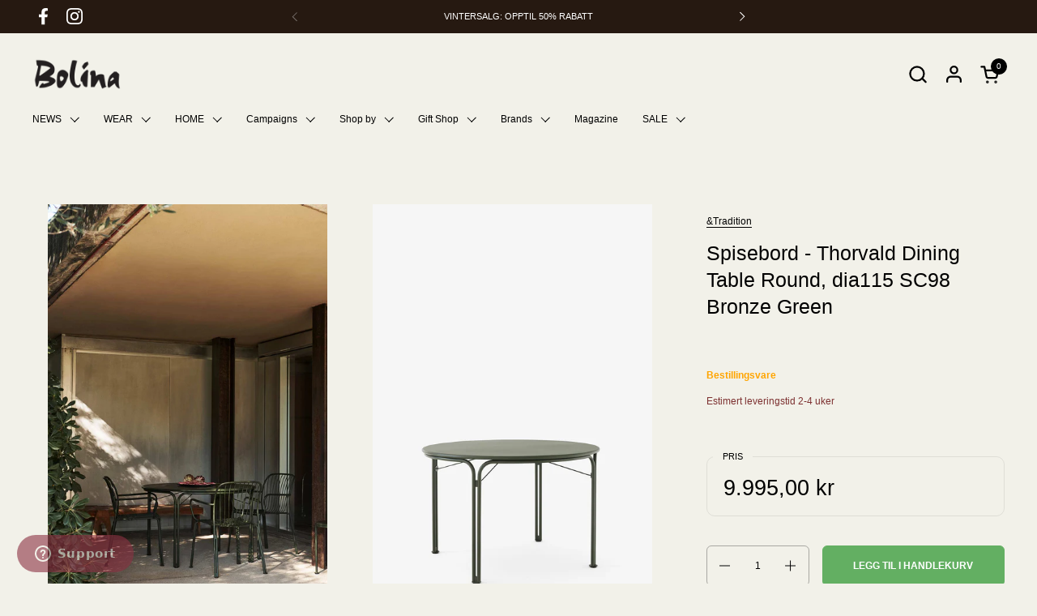

--- FILE ---
content_type: text/html; charset=utf-8
request_url: https://bolina.no/collections/utemobler-fra-tradition/products/9829652-spisebord-thorvald-dining-table-round-dia115-sc98-bronze-green
body_size: 59816
content:
<!doctype html>
  <html id="html" class="no-js" lang="nb" dir="ltr">
  <head>
  
    <meta charset="utf-8">
    <meta http-equiv="X-UA-Compatible" content="IE=edge,chrome=1">
    <meta name="viewport" content="width=device-width, initial-scale=1.0, height=device-height, minimum-scale=1.0"><link rel="shortcut icon" href="//bolina.no/cdn/shop/files/favicon.png?crop=center&height=48&v=1620978399&width=48" type="image/png" /><title>Spisebord - Thorvald Dining Table Round, dia115 SC98 Bronze Green &ndash; Bolina</title><meta name="description" content="Thorvald spisebord fra danske &amp;amp;Tradition, designet av anerkjente Space Copenhagen. Thorvald er laget av pulverlakkert stål og kommer i sort, grønn og elfenbenshvit. Bena og den lille tverrstangen under er bøyd, mens bordtoppen er spunnet på en metallplate og deretter sveiset sammen. Begge deler blir deretter galvan">

<meta property="og:site_name" content="Bolina">
<meta property="og:url" content="https://bolina.no/products/9829652-spisebord-thorvald-dining-table-round-dia115-sc98-bronze-green">
<meta property="og:title" content="Spisebord - Thorvald Dining Table Round, dia115 SC98 Bronze Green">
<meta property="og:type" content="product">
<meta property="og:description" content="Thorvald spisebord fra danske &amp;amp;Tradition, designet av anerkjente Space Copenhagen. Thorvald er laget av pulverlakkert stål og kommer i sort, grønn og elfenbenshvit. Bena og den lille tverrstangen under er bøyd, mens bordtoppen er spunnet på en metallplate og deretter sveiset sammen. Begge deler blir deretter galvan"><meta property="og:image" content="http://bolina.no/cdn/shop/products/b90cafe4-1873-47d5-a6d0-0e0f9f2c1ba6_b2d574aa-67be-4938-a90e-2ca0a0065e67.jpg?v=1707077846">
  <meta property="og:image:secure_url" content="https://bolina.no/cdn/shop/products/b90cafe4-1873-47d5-a6d0-0e0f9f2c1ba6_b2d574aa-67be-4938-a90e-2ca0a0065e67.jpg?v=1707077846">
  <meta property="og:image:width" content="1200">
  <meta property="og:image:height" content="1800"><meta property="og:price:amount" content="9.995,00">
  <meta property="og:price:currency" content="NOK"><meta name="twitter:card" content="summary_large_image">
<meta name="twitter:title" content="Spisebord - Thorvald Dining Table Round, dia115 SC98 Bronze Green">
<meta name="twitter:description" content="Thorvald spisebord fra danske &amp;amp;Tradition, designet av anerkjente Space Copenhagen. Thorvald er laget av pulverlakkert stål og kommer i sort, grønn og elfenbenshvit. Bena og den lille tverrstangen under er bøyd, mens bordtoppen er spunnet på en metallplate og deretter sveiset sammen. Begge deler blir deretter galvan"><script type="application/ld+json">
  [
    {
      "@context": "https://schema.org",
      "@type": "WebSite",
      "name": "Bolina",
      "url": "https:\/\/bolina.no"
    },
    {
      "@context": "https://schema.org",
      "@type": "Organization",
      "name": "Bolina",
      "url": "https:\/\/bolina.no"
    }
  ]
</script>

<script type="application/ld+json">
{
  "@context": "http://schema.org",
  "@type": "BreadcrumbList",
  "itemListElement": [
    {
      "@type": "ListItem",
      "position": 1,
      "name": "Hjem",
      "item": "https://bolina.no"
    },{
          "@type": "ListItem",
          "position": 2,
          "name": "\u0026Tradition | Utemøbler",
          "item": "https://bolina.no/collections/utemobler-fra-tradition"
        },{
        "@type": "ListItem",
        "position": 3,
        "name": "Spisebord - Thorvald Dining Table Round, dia115 SC98 Bronze Green",
        "item": "https://bolina.no/products/9829652-spisebord-thorvald-dining-table-round-dia115-sc98-bronze-green"
      }]
}
</script><script type="application/ld+json">{"@context":"http:\/\/schema.org\/","@id":"\/products\/9829652-spisebord-thorvald-dining-table-round-dia115-sc98-bronze-green#product","@type":"Product","brand":{"@type":"Brand","name":"\u0026Tradition"},"category":"Uterom","description":"Thorvald spisebord fra danske \u0026amp;Tradition, designet av anerkjente Space Copenhagen. Thorvald er laget av pulverlakkert stål og kommer i sort, grønn og elfenbenshvit. Bena og den lille tverrstangen under er bøyd, mens bordtoppen er spunnet på en metallplate og deretter sveiset sammen. Begge deler blir deretter galvanisert og pulverlakkert. Thorvald kan enkelt kombineres med andre typer utemøbler eller du kan komplettere med stoler i samme serie for en helhetlig look til uteplassen.Detaljer\nMål: H: 73 cm | Dia: 115 cm\nMateriale: Pulverlakkert stål | Justerbare glidere i plast\nVekt: 13,3 kg\n","image":"https:\/\/bolina.no\/cdn\/shop\/products\/b90cafe4-1873-47d5-a6d0-0e0f9f2c1ba6_b2d574aa-67be-4938-a90e-2ca0a0065e67.jpg?v=1707077846\u0026width=1920","name":"Spisebord - Thorvald Dining Table Round, dia115 SC98 Bronze Green","offers":{"@id":"\/products\/9829652-spisebord-thorvald-dining-table-round-dia115-sc98-bronze-green?variant=48651647877280#offer","@type":"Offer","availability":"http:\/\/schema.org\/InStock","price":"9995.00","priceCurrency":"NOK","url":"https:\/\/bolina.no\/products\/9829652-spisebord-thorvald-dining-table-round-dia115-sc98-bronze-green?variant=48651647877280"},"sku":"098296520100","url":"https:\/\/bolina.no\/products\/9829652-spisebord-thorvald-dining-table-round-dia115-sc98-bronze-green"}</script><link rel="canonical" href="https://bolina.no/products/9829652-spisebord-thorvald-dining-table-round-dia115-sc98-bronze-green">
  
    <link rel="preconnect" href="https://cdn.shopify.com"><link rel="preconnect" href="https://fonts.shopifycdn.com" crossorigin>



<style type="text/css">



</style>
<style type="text/css">

  :root {

    /* Font variables */

    --font-stack-headings-primary: Helvetica, Arial, sans-serif;
    --font-weight-headings-primary: 400;
    --font-style-headings-primary: normal;

    --font-stack-body-primary: "system_ui", -apple-system, 'Segoe UI', Roboto, 'Helvetica Neue', 'Noto Sans', 'Liberation Sans', Arial, sans-serif, 'Apple Color Emoji', 'Segoe UI Emoji', 'Segoe UI Symbol', 'Noto Color Emoji';
    --font-weight-body-primary: 400;--font-weight-body-primary-bold: 700;--font-weight-body-primary-medium: 400;--font-style-body-primary: normal;

    --font-stack-body-secondary: "system_ui", -apple-system, 'Segoe UI', Roboto, 'Helvetica Neue', 'Noto Sans', 'Liberation Sans', Arial, sans-serif, 'Apple Color Emoji', 'Segoe UI Emoji', 'Segoe UI Symbol', 'Noto Color Emoji';
    --font-weight-body-secondary: 400;--font-weight-body-secondary-bold: 700;--font-style-body-secondary: normal;

    --font-weight-menu: var(--font-weight-body-primary-medium);
    --font-weight-buttons: var(--font-weight-body-primary-medium);

    --base-headings-primary-size: 30;
    --base-headings-secondary-size: ;
    --base-headings-line: 1.2;
    --base-headings-spacing: 0.0em;

    --base-body-primary-size: 12;
    --base-body-secondary-size: 20;
    --base-body-line: 1.4;

    /* Color variables */

    --color-background-header: #f2f1e9;
    --color-text-header: #000000;
    --color-foreground-header: #fff;
    --color-borders-header: rgba(0, 0, 0, 0.15);

    --color-background-main: #f2f1e9;
    --color-secondary-background-main: rgba(0, 0, 0, 0.08);
    --color-third-background-main: rgba(0, 0, 0, 0.04);
    --color-fourth-background-main: rgba(0, 0, 0, 0.02);
    --color-opacity-background-main: rgba(242, 241, 233, 0);
    --color-text-main: #000000;
    --color-foreground-main: #fff;
    --color-secondary-text-main: rgba(0, 0, 0, 0.6);
    --color-borders-main: rgba(0, 0, 0, 0.1);
    --color-background-main-alternate: #f2f2f2;

    --color-background-product-card: rgba(0,0,0,0);
    --color-background-cart-card: rgba(0,0,0,0);

    --color-background-footer: #261911;
    --color-text-footer: #fffef6;
    --color-borders-footer: rgba(255, 254, 246, 0.15);

    --color-borders-forms-primary: rgba(0, 0, 0, 0.3);
    --color-borders-forms-secondary: rgba(0, 0, 0, 0.6);

    /* Borders */

    --border-width-cards: px;
    --border-radius-cards: 0px;
    --border-width-buttons: 1px;
    --border-radius-buttons: 6px;
    --border-width-forms: 1px;
    --border-radius-forms: 6px;
    --border-radius-widgets: 10px;
    --border-radius-product-card: 0px;

    /* Layout */
    
    --theme-max-width: 1360px;
    --grid-gap-original-base: 20px;
    --container-vertical-space-base: 50px;
    --image-fit-padding: 10%;

  }

  .facets--horiz .facets__summary, #main select, .sidebar select {
    background-image: url('data:image/svg+xml;utf8,<svg fill="none" height="7" viewBox="0 0 12 7" width="12" xmlns="http://www.w3.org/2000/svg"><g fill="%23000000"><path d="m1.2334.554688 5.65685 5.656852-.7071.70711-5.656858-5.65686z"/><path d="m11.8252 1.26221-5.65686 5.65685-.70711-.70711 5.65687-5.65685z"/></g></svg>');
  }

  .star-rating__stars {
    background-image: url('data:image/svg+xml;utf8,<svg width="20" height="14" viewBox="0 0 14 13" fill="rgba%280%2C+0%2C+0%2C+0.1%29" xmlns="http://www.w3.org/2000/svg"><path d="m7 0 1.572 4.837h5.085l-4.114 2.99 1.572 4.836L7 9.673l-4.114 2.99 1.571-4.837-4.114-2.99h5.085L7 0Z" stroke="rgba%280%2C+0%2C+0%2C+0.1%29" stroke-width="0"/></svg>');
  }
  .star-rating__stars-active {
    background-image: url('data:image/svg+xml;utf8,<svg width="20" height="13" viewBox="0 0 14 13" fill="none" xmlns="http://www.w3.org/2000/svg"><path d="m7 0 1.572 4.837h5.085l-4.114 2.99 1.572 4.836L7 9.673l-4.114 2.99 1.571-4.837-4.114-2.99h5.085L7 0Z" fill="%23000000" stroke-width="0"/></svg>');
  }

  

</style>

<style id="root-height">
  :root {
    --window-height: 100vh;
  }
</style>
<link href="//bolina.no/cdn/shop/t/89/assets/theme.css?v=121377082648496640571747232491" as="style" rel="preload"><link href="//bolina.no/cdn/shop/t/89/assets/section-header.css?v=142367654442541283861747221724" as="style" rel="preload"><link href="//bolina.no/cdn/shop/t/89/assets/component-product-item.css?v=150873467529609049411747221724" as="style" rel="preload"><link href="//bolina.no/cdn/shop/t/89/assets/component-product-variants.css?v=52211187809783282171747221724" as="style" rel="preload"><link href="//bolina.no/cdn/shop/t/89/assets/section-main-product.css?v=153025521758116147571747221724" as="style" rel="preload"><link href="//bolina.no/cdn/shop/t/89/assets/theme.css?v=121377082648496640571747232491" rel="stylesheet" type="text/css" media="all" />
  
    <script>window.performance && window.performance.mark && window.performance.mark('shopify.content_for_header.start');</script><meta name="google-site-verification" content="Z3roy9oha2J4GRGTyJSYTYIpd73thq_t6_mVyPvULeU">
<meta name="google-site-verification" content="Z3roy9oha2J4GRGTyJSYTYIpd73thq_t6_mVyPvULeU">
<meta id="shopify-digital-wallet" name="shopify-digital-wallet" content="/44994199712/digital_wallets/dialog">
<link rel="alternate" type="application/json+oembed" href="https://bolina.no/products/9829652-spisebord-thorvald-dining-table-round-dia115-sc98-bronze-green.oembed">
<script async="async" src="/checkouts/internal/preloads.js?locale=nb-NO"></script>
<script id="shopify-features" type="application/json">{"accessToken":"ede1d7a523b7da467acab1d61b6a757b","betas":["rich-media-storefront-analytics"],"domain":"bolina.no","predictiveSearch":true,"shopId":44994199712,"locale":"nb"}</script>
<script>var Shopify = Shopify || {};
Shopify.shop = "bolina-as.myshopify.com";
Shopify.locale = "nb";
Shopify.currency = {"active":"NOK","rate":"1.0"};
Shopify.country = "NO";
Shopify.theme = {"name":"Combine mai 2025 2.6.2","id":141668614304,"schema_name":"Combine","schema_version":"2.6.2","theme_store_id":1826,"role":"main"};
Shopify.theme.handle = "null";
Shopify.theme.style = {"id":null,"handle":null};
Shopify.cdnHost = "bolina.no/cdn";
Shopify.routes = Shopify.routes || {};
Shopify.routes.root = "/";</script>
<script type="module">!function(o){(o.Shopify=o.Shopify||{}).modules=!0}(window);</script>
<script>!function(o){function n(){var o=[];function n(){o.push(Array.prototype.slice.apply(arguments))}return n.q=o,n}var t=o.Shopify=o.Shopify||{};t.loadFeatures=n(),t.autoloadFeatures=n()}(window);</script>
<script id="shop-js-analytics" type="application/json">{"pageType":"product"}</script>
<script defer="defer" async type="module" src="//bolina.no/cdn/shopifycloud/shop-js/modules/v2/client.init-shop-cart-sync_Cq55waMD.nb.esm.js"></script>
<script defer="defer" async type="module" src="//bolina.no/cdn/shopifycloud/shop-js/modules/v2/chunk.common_DIOnffBL.esm.js"></script>
<script defer="defer" async type="module" src="//bolina.no/cdn/shopifycloud/shop-js/modules/v2/chunk.modal_DOnzx6pZ.esm.js"></script>
<script type="module">
  await import("//bolina.no/cdn/shopifycloud/shop-js/modules/v2/client.init-shop-cart-sync_Cq55waMD.nb.esm.js");
await import("//bolina.no/cdn/shopifycloud/shop-js/modules/v2/chunk.common_DIOnffBL.esm.js");
await import("//bolina.no/cdn/shopifycloud/shop-js/modules/v2/chunk.modal_DOnzx6pZ.esm.js");

  window.Shopify.SignInWithShop?.initShopCartSync?.({"fedCMEnabled":true,"windoidEnabled":true});

</script>
<script>(function() {
  var isLoaded = false;
  function asyncLoad() {
    if (isLoaded) return;
    isLoaded = true;
    var urls = ["https:\/\/d23dclunsivw3h.cloudfront.net\/redirect-app.js?shop=bolina-as.myshopify.com"];
    for (var i = 0; i < urls.length; i++) {
      var s = document.createElement('script');
      s.type = 'text/javascript';
      s.async = true;
      s.src = urls[i];
      var x = document.getElementsByTagName('script')[0];
      x.parentNode.insertBefore(s, x);
    }
  };
  if(window.attachEvent) {
    window.attachEvent('onload', asyncLoad);
  } else {
    window.addEventListener('load', asyncLoad, false);
  }
})();</script>
<script id="__st">var __st={"a":44994199712,"offset":3600,"reqid":"4a1afce5-f3f9-4959-9941-9f137af20720-1769463471","pageurl":"bolina.no\/collections\/utemobler-fra-tradition\/products\/9829652-spisebord-thorvald-dining-table-round-dia115-sc98-bronze-green","u":"c91da42bde96","p":"product","rtyp":"product","rid":12406354215072};</script>
<script>window.ShopifyPaypalV4VisibilityTracking = true;</script>
<script id="captcha-bootstrap">!function(){'use strict';const t='contact',e='account',n='new_comment',o=[[t,t],['blogs',n],['comments',n],[t,'customer']],c=[[e,'customer_login'],[e,'guest_login'],[e,'recover_customer_password'],[e,'create_customer']],r=t=>t.map((([t,e])=>`form[action*='/${t}']:not([data-nocaptcha='true']) input[name='form_type'][value='${e}']`)).join(','),a=t=>()=>t?[...document.querySelectorAll(t)].map((t=>t.form)):[];function s(){const t=[...o],e=r(t);return a(e)}const i='password',u='form_key',d=['recaptcha-v3-token','g-recaptcha-response','h-captcha-response',i],f=()=>{try{return window.sessionStorage}catch{return}},m='__shopify_v',_=t=>t.elements[u];function p(t,e,n=!1){try{const o=window.sessionStorage,c=JSON.parse(o.getItem(e)),{data:r}=function(t){const{data:e,action:n}=t;return t[m]||n?{data:e,action:n}:{data:t,action:n}}(c);for(const[e,n]of Object.entries(r))t.elements[e]&&(t.elements[e].value=n);n&&o.removeItem(e)}catch(o){console.error('form repopulation failed',{error:o})}}const l='form_type',E='cptcha';function T(t){t.dataset[E]=!0}const w=window,h=w.document,L='Shopify',v='ce_forms',y='captcha';let A=!1;((t,e)=>{const n=(g='f06e6c50-85a8-45c8-87d0-21a2b65856fe',I='https://cdn.shopify.com/shopifycloud/storefront-forms-hcaptcha/ce_storefront_forms_captcha_hcaptcha.v1.5.2.iife.js',D={infoText:'Beskyttet av hCaptcha',privacyText:'Personvern',termsText:'Vilkår'},(t,e,n)=>{const o=w[L][v],c=o.bindForm;if(c)return c(t,g,e,D).then(n);var r;o.q.push([[t,g,e,D],n]),r=I,A||(h.body.append(Object.assign(h.createElement('script'),{id:'captcha-provider',async:!0,src:r})),A=!0)});var g,I,D;w[L]=w[L]||{},w[L][v]=w[L][v]||{},w[L][v].q=[],w[L][y]=w[L][y]||{},w[L][y].protect=function(t,e){n(t,void 0,e),T(t)},Object.freeze(w[L][y]),function(t,e,n,w,h,L){const[v,y,A,g]=function(t,e,n){const i=e?o:[],u=t?c:[],d=[...i,...u],f=r(d),m=r(i),_=r(d.filter((([t,e])=>n.includes(e))));return[a(f),a(m),a(_),s()]}(w,h,L),I=t=>{const e=t.target;return e instanceof HTMLFormElement?e:e&&e.form},D=t=>v().includes(t);t.addEventListener('submit',(t=>{const e=I(t);if(!e)return;const n=D(e)&&!e.dataset.hcaptchaBound&&!e.dataset.recaptchaBound,o=_(e),c=g().includes(e)&&(!o||!o.value);(n||c)&&t.preventDefault(),c&&!n&&(function(t){try{if(!f())return;!function(t){const e=f();if(!e)return;const n=_(t);if(!n)return;const o=n.value;o&&e.removeItem(o)}(t);const e=Array.from(Array(32),(()=>Math.random().toString(36)[2])).join('');!function(t,e){_(t)||t.append(Object.assign(document.createElement('input'),{type:'hidden',name:u})),t.elements[u].value=e}(t,e),function(t,e){const n=f();if(!n)return;const o=[...t.querySelectorAll(`input[type='${i}']`)].map((({name:t})=>t)),c=[...d,...o],r={};for(const[a,s]of new FormData(t).entries())c.includes(a)||(r[a]=s);n.setItem(e,JSON.stringify({[m]:1,action:t.action,data:r}))}(t,e)}catch(e){console.error('failed to persist form',e)}}(e),e.submit())}));const S=(t,e)=>{t&&!t.dataset[E]&&(n(t,e.some((e=>e===t))),T(t))};for(const o of['focusin','change'])t.addEventListener(o,(t=>{const e=I(t);D(e)&&S(e,y())}));const B=e.get('form_key'),M=e.get(l),P=B&&M;t.addEventListener('DOMContentLoaded',(()=>{const t=y();if(P)for(const e of t)e.elements[l].value===M&&p(e,B);[...new Set([...A(),...v().filter((t=>'true'===t.dataset.shopifyCaptcha))])].forEach((e=>S(e,t)))}))}(h,new URLSearchParams(w.location.search),n,t,e,['guest_login'])})(!0,!0)}();</script>
<script integrity="sha256-4kQ18oKyAcykRKYeNunJcIwy7WH5gtpwJnB7kiuLZ1E=" data-source-attribution="shopify.loadfeatures" defer="defer" src="//bolina.no/cdn/shopifycloud/storefront/assets/storefront/load_feature-a0a9edcb.js" crossorigin="anonymous"></script>
<script data-source-attribution="shopify.dynamic_checkout.dynamic.init">var Shopify=Shopify||{};Shopify.PaymentButton=Shopify.PaymentButton||{isStorefrontPortableWallets:!0,init:function(){window.Shopify.PaymentButton.init=function(){};var t=document.createElement("script");t.src="https://bolina.no/cdn/shopifycloud/portable-wallets/latest/portable-wallets.nb.js",t.type="module",document.head.appendChild(t)}};
</script>
<script data-source-attribution="shopify.dynamic_checkout.buyer_consent">
  function portableWalletsHideBuyerConsent(e){var t=document.getElementById("shopify-buyer-consent"),n=document.getElementById("shopify-subscription-policy-button");t&&n&&(t.classList.add("hidden"),t.setAttribute("aria-hidden","true"),n.removeEventListener("click",e))}function portableWalletsShowBuyerConsent(e){var t=document.getElementById("shopify-buyer-consent"),n=document.getElementById("shopify-subscription-policy-button");t&&n&&(t.classList.remove("hidden"),t.removeAttribute("aria-hidden"),n.addEventListener("click",e))}window.Shopify?.PaymentButton&&(window.Shopify.PaymentButton.hideBuyerConsent=portableWalletsHideBuyerConsent,window.Shopify.PaymentButton.showBuyerConsent=portableWalletsShowBuyerConsent);
</script>
<script data-source-attribution="shopify.dynamic_checkout.cart.bootstrap">document.addEventListener("DOMContentLoaded",(function(){function t(){return document.querySelector("shopify-accelerated-checkout-cart, shopify-accelerated-checkout")}if(t())Shopify.PaymentButton.init();else{new MutationObserver((function(e,n){t()&&(Shopify.PaymentButton.init(),n.disconnect())})).observe(document.body,{childList:!0,subtree:!0})}}));
</script>
<script id='scb4127' type='text/javascript' async='' src='https://bolina.no/cdn/shopifycloud/privacy-banner/storefront-banner.js'></script><link id="shopify-accelerated-checkout-styles" rel="stylesheet" media="screen" href="https://bolina.no/cdn/shopifycloud/portable-wallets/latest/accelerated-checkout-backwards-compat.css" crossorigin="anonymous">
<style id="shopify-accelerated-checkout-cart">
        #shopify-buyer-consent {
  margin-top: 1em;
  display: inline-block;
  width: 100%;
}

#shopify-buyer-consent.hidden {
  display: none;
}

#shopify-subscription-policy-button {
  background: none;
  border: none;
  padding: 0;
  text-decoration: underline;
  font-size: inherit;
  cursor: pointer;
}

#shopify-subscription-policy-button::before {
  box-shadow: none;
}

      </style>

<script>window.performance && window.performance.mark && window.performance.mark('shopify.content_for_header.end');</script>
  
    <script>
  
      /* js helpers */
      const debounce = (fn, wait) => {
        let t;
        return (...args) => {
          clearTimeout(t);
          t = setTimeout(() => fn.apply(this, args), wait);
        };
      }
      window.KEYCODES = {
        TAB: 9,
        ESC: 27,
        DOWN: 40,
        RIGHT: 39,
        UP: 38,
        LEFT: 37,
        RETURN: 13
      };
  
      /* background image sizes */
      const rbi = [];
      const rbiSetSize = (img) => {
        if ( img.offsetWidth / img.dataset.ratio < img.offsetHeight ) {
          img.setAttribute('sizes', `${Math.ceil(img.offsetHeight * img.dataset.ratio)}px`);
        } else {
          img.setAttribute('sizes', `${Math.ceil(img.offsetWidth)}px`);
        }
      }
      window.addEventListener('resize', debounce(()=>{
        for ( let img of rbi ) {
          rbiSetSize(img);
        }
      }, 250));
  
      /* lazy looad images reveal effect */
      const imageReveal = new IntersectionObserver((entries, observer)=>{
        entries.forEach(entry=>{
          if ( entry.isIntersecting ) {
            setTimeout(()=>{
              entry.target.classList.remove('lazy-image--to-reveal');
            }, 500);
            entry.target.classList.add('lazy-image--revealed');
            observer.unobserve(entry.target);
          }
        });
      }, {rootMargin: '20px 0px 0px 0px'});

    </script><noscript>
      <link rel="stylesheet" href="//bolina.no/cdn/shop/t/89/assets/theme-noscript.css?v=38102435459277827451747221725">
    </noscript>
  
  <!-- BEGIN app block: shopify://apps/klaviyo-email-marketing-sms/blocks/klaviyo-onsite-embed/2632fe16-c075-4321-a88b-50b567f42507 -->












  <script async src="https://static.klaviyo.com/onsite/js/Rg5vE9/klaviyo.js?company_id=Rg5vE9"></script>
  <script>!function(){if(!window.klaviyo){window._klOnsite=window._klOnsite||[];try{window.klaviyo=new Proxy({},{get:function(n,i){return"push"===i?function(){var n;(n=window._klOnsite).push.apply(n,arguments)}:function(){for(var n=arguments.length,o=new Array(n),w=0;w<n;w++)o[w]=arguments[w];var t="function"==typeof o[o.length-1]?o.pop():void 0,e=new Promise((function(n){window._klOnsite.push([i].concat(o,[function(i){t&&t(i),n(i)}]))}));return e}}})}catch(n){window.klaviyo=window.klaviyo||[],window.klaviyo.push=function(){var n;(n=window._klOnsite).push.apply(n,arguments)}}}}();</script>

  
    <script id="viewed_product">
      if (item == null) {
        var _learnq = _learnq || [];

        var MetafieldReviews = null
        var MetafieldYotpoRating = null
        var MetafieldYotpoCount = null
        var MetafieldLooxRating = null
        var MetafieldLooxCount = null
        var okendoProduct = null
        var okendoProductReviewCount = null
        var okendoProductReviewAverageValue = null
        try {
          // The following fields are used for Customer Hub recently viewed in order to add reviews.
          // This information is not part of __kla_viewed. Instead, it is part of __kla_viewed_reviewed_items
          MetafieldReviews = {};
          MetafieldYotpoRating = null
          MetafieldYotpoCount = null
          MetafieldLooxRating = null
          MetafieldLooxCount = null

          okendoProduct = null
          // If the okendo metafield is not legacy, it will error, which then requires the new json formatted data
          if (okendoProduct && 'error' in okendoProduct) {
            okendoProduct = null
          }
          okendoProductReviewCount = okendoProduct ? okendoProduct.reviewCount : null
          okendoProductReviewAverageValue = okendoProduct ? okendoProduct.reviewAverageValue : null
        } catch (error) {
          console.error('Error in Klaviyo onsite reviews tracking:', error);
        }

        var item = {
          Name: "Spisebord - Thorvald Dining Table Round, dia115 SC98 Bronze Green",
          ProductID: 12406354215072,
          Categories: ["\u0026Tradition","\u0026Tradition | THORVALD","\u0026Tradition | Utemøbler","Alle ordinære varer","Bestillingsvarer (Møbler)","Bord ute","Hage","Outdoor","Sold out","Spisebord | Utendørs","Spisemøbler | Utendørs","Utebord","Uterom"],
          ImageURL: "https://bolina.no/cdn/shop/products/b90cafe4-1873-47d5-a6d0-0e0f9f2c1ba6_b2d574aa-67be-4938-a90e-2ca0a0065e67_grande.jpg?v=1707077846",
          URL: "https://bolina.no/products/9829652-spisebord-thorvald-dining-table-round-dia115-sc98-bronze-green",
          Brand: "\u0026Tradition",
          Price: "9.995,00 kr",
          Value: "9.995,00",
          CompareAtPrice: "0,00 kr"
        };
        _learnq.push(['track', 'Viewed Product', item]);
        _learnq.push(['trackViewedItem', {
          Title: item.Name,
          ItemId: item.ProductID,
          Categories: item.Categories,
          ImageUrl: item.ImageURL,
          Url: item.URL,
          Metadata: {
            Brand: item.Brand,
            Price: item.Price,
            Value: item.Value,
            CompareAtPrice: item.CompareAtPrice
          },
          metafields:{
            reviews: MetafieldReviews,
            yotpo:{
              rating: MetafieldYotpoRating,
              count: MetafieldYotpoCount,
            },
            loox:{
              rating: MetafieldLooxRating,
              count: MetafieldLooxCount,
            },
            okendo: {
              rating: okendoProductReviewAverageValue,
              count: okendoProductReviewCount,
            }
          }
        }]);
      }
    </script>
  




  <script>
    window.klaviyoReviewsProductDesignMode = false
  </script>







<!-- END app block --><!-- BEGIN app block: shopify://apps/eg-auto-add-to-cart/blocks/app-embed/0f7d4f74-1e89-4820-aec4-6564d7e535d2 -->










  
    <script
      async
      type="text/javascript"
      src="https://cdn.506.io/eg/script.js?shop=bolina-as.myshopify.com&v=7"
    ></script>
  



  <meta id="easygift-shop" itemid="c2hvcF8kXzE3Njk0NjM0NzI=" content="{&quot;isInstalled&quot;:true,&quot;installedOn&quot;:&quot;2024-05-16T06:29:46.070Z&quot;,&quot;appVersion&quot;:&quot;3.0&quot;,&quot;subscriptionName&quot;:&quot;Unlimited&quot;,&quot;cartAnalytics&quot;:true,&quot;freeTrialEndsOn&quot;:null,&quot;settings&quot;:{&quot;reminderBannerStyle&quot;:{&quot;position&quot;:{&quot;horizontal&quot;:&quot;right&quot;,&quot;vertical&quot;:&quot;bottom&quot;},&quot;primaryColor&quot;:&quot;#3A3A3A&quot;,&quot;cssStyles&quot;:&quot;&quot;,&quot;headerText&quot;:&quot;Click here to reopen missed deals&quot;,&quot;subHeaderText&quot;:null,&quot;showImage&quot;:false,&quot;imageUrl&quot;:&quot;https:\/\/cdn.506.io\/eg\/eg_notification_default_512x512.png&quot;,&quot;displayAfter&quot;:5,&quot;closingMode&quot;:&quot;doNotAutoClose&quot;,&quot;selfcloseAfter&quot;:5,&quot;reshowBannerAfter&quot;:&quot;everyNewSession&quot;},&quot;addedItemIdentifier&quot;:&quot;_Gifted&quot;,&quot;ignoreOtherAppLineItems&quot;:null,&quot;customVariantsInfoLifetimeMins&quot;:1440,&quot;redirectPath&quot;:null,&quot;ignoreNonStandardCartRequests&quot;:false,&quot;bannerStyle&quot;:{&quot;position&quot;:{&quot;horizontal&quot;:&quot;right&quot;,&quot;vertical&quot;:&quot;bottom&quot;},&quot;primaryColor&quot;:&quot;#3A3A3A&quot;,&quot;cssStyles&quot;:&quot;&quot;},&quot;themePresetId&quot;:&quot;3&quot;,&quot;notificationStyle&quot;:{&quot;position&quot;:{&quot;horizontal&quot;:&quot;right&quot;,&quot;vertical&quot;:&quot;bottom&quot;},&quot;primaryColor&quot;:&quot;#3A3A3A&quot;,&quot;duration&quot;:&quot;3.0&quot;,&quot;cssStyles&quot;:&quot;#aca-notifications-wrapper {\n  display: block;\n  right: 0;\n  bottom: 0;\n  position: fixed;\n  z-index: 99999999;\n  max-height: 100%;\n  overflow: auto;\n}\n.aca-notification-container {\n  display: flex;\n  flex-direction: row;\n  text-align: left;\n  font-size: 16px;\n  margin: 12px;\n  padding: 8px;\n  border: 1px solid #E8E8E1;\n  background-color: #FFFFFF;\n  width: fit-content;\n  border-radius: 0;\n  opacity: 0;\n  transition: opacity 0.4s ease-in-out;\n}\n.aca-notification-container .aca-notification-image {\n  display: flex;\n  align-items: center;\n  justify-content: center;\n  min-height: 60px;\n  min-width: 60px;\n  height: 60px;\n  width: 60px;\n  background-color: #FFFFFF;\n  margin: 8px;\n}\n.aca-notification-image img {\n  display: block;\n  max-width: 100%;\n  max-height: 100%;\n  width: auto;\n  height: auto;\n  border-radius: 0;\n}\n.aca-notification-container .aca-notification-text {\n  flex-grow: 1;\n  margin: 8px;\n  max-width: 260px;\n}\n.aca-notification-heading {\n  font-size: 24px;\n  margin: 0 0 0.3em 0;\n  line-height: normal;\n  word-break: break-word;\n  line-height: 1.2;\n  max-height: 3.6em;\n  overflow: hidden;\n  color: #3A3A3A;\n}\n.aca-notification-subheading {\n  font-size: 18px;\n  margin: 0;\n  line-height: normal;\n  word-break: break-word;\n  line-height: 1.4;\n  max-height: 5.6em;\n  overflow: hidden;\n  color: #3A3A3A;\n}\n@media screen and (max-width: 450px) {\n  #aca-notifications-wrapper {\n    left: null;\n right: null;\n  }\n  .aca-notification-container {\n    width: auto;\n display: block;\n flex-wrap: wrap;\n }\n  .aca-notification-container .aca-notification-text {\n    max-width: none;\n  }\n}&quot;,&quot;hasCustomizations&quot;:false},&quot;fetchCartData&quot;:false,&quot;useLocalStorage&quot;:{&quot;expiryMinutes&quot;:null,&quot;enabled&quot;:false},&quot;popupStyle&quot;:{&quot;closeModalOutsideClick&quot;:true,&quot;priceShowZeroDecimals&quot;:true,&quot;primaryColor&quot;:&quot;#3A3A3A&quot;,&quot;secondaryColor&quot;:&quot;#3A3A3A&quot;,&quot;cssStyles&quot;:&quot;#aca-modal {\n  position: fixed;\n  left: 0;\n  top: 0;\n  width: 100%;\n  height: 100%;\n  background: rgba(0, 0, 0, 0.5);\n  z-index: 99999999;\n  overflow-x: hidden;\n  overflow-y: auto;\n  display: block;\n}\n#aca-modal-wrapper {\n  display: flex;\n  align-items: center;\n  width: 80%;\n  height: auto;\n  max-width: 1000px;\n  min-height: calc(100% - 60px);\n  margin: 30px auto;\n}\n#aca-modal-container {\n  position: relative;\n  display: flex;\n  flex-direction: column;\n  align-items: center;\n  justify-content: center;\n  box-shadow: 0 0 1.5rem rgba(17, 17, 17, 0.7);\n  width: 100%;\n  padding: 20px;\n  background-color: #FFFFFF;\n}\n#aca-close-icon-container {\n  position: absolute;\n  top: 12px;\n  right: 12px;\n  width: 25px;\n  display: none;\n}\n#aca-close-icon {\n  stroke: #333333;\n}\n#aca-modal-custom-image-container {\n  background-color: #FFFFFF;\n  margin: 0.5em 0;\n}\n#aca-modal-custom-image-container img {\n  display: block;\n  min-width: 60px;\n  min-height: 60px;\n  max-width: 200px;\n  max-height: 200px;\n  width: auto;\n  height: auto;\n}\n#aca-modal-headline {\n  text-align: center;\n  margin: 0.5em 0;\n  font-size: 30px;\n  color: #3A3A3A;\n}\n#aca-modal-subheadline {\n  text-align: center;\n  text-transform: none;\n  margin: 0 0 0.5em 0;\n  font-size: 20px;\n  color: #3A3A3A;\n}\n#aca-products-container {\n  display: flex;\n  align-items: flex-start;\n  justify-content: center;\n  flex-wrap: wrap;\n  width: 85%;\n}\n#aca-products-container .aca-product {\n  text-align: center;\n  margin: 30px;\n  width: 200px;\n}\n.aca-product-image {\n  display: flex;\n  align-items: center;\n  justify-content: center;\n  width: 100%;\n  height: 200px;\n  background-color: #FFFFFF;\n  margin-bottom: 1em;\n}\n.aca-product-image img {\n  display: block;\n  max-width: 100%;\n  max-height: 100%;\n  width: auto;\n  height: auto;\n}\n.aca-product-name, .aca-subscription-name {\n  color: #333333;\n  line-height: inherit;\n  word-break: break-word;\n  font-size: 16px;\n}\n.aca-product-variant-name {\n  margin-top: 1em;\n  color: #333333;\n  line-height: inherit;\n  word-break: break-word;\n  font-size: 16px;\n}\n.aca-product-price {\n  color: #333333;\n  line-height: inherit;\n  font-size: 16px;\n}\n.aca-subscription-label {\n  color: #333333;\n  line-height: inherit;\n  word-break: break-word;\n  font-size: 16px;\n}\n.aca-product-dropdown {\n  position: relative;\n  display: flex;\n  align-items: center;\n  cursor: pointer;\n  width: 100%;\n  height: 42px;\n  background-color: #FFFFFF;\n  line-height: inherit;\n  margin-bottom: 1em;\n}\n.aca-product-dropdown .dropdown-icon {\n  position: absolute;\n  right: 8px;\n  height: 12px;\n  width: 12px;\n  fill: #E1E3E4;\n}\n.aca-product-dropdown select::before,\n.aca-product-dropdown select::after {\n  box-sizing: border-box;\n}\nselect.aca-product-dropdown::-ms-expand {\n  display: none;\n}\n.aca-product-dropdown select {\n  box-sizing: border-box;\n  background-color: transparent;\n  border: none;\n  margin: 0;\n  cursor: inherit;\n  line-height: inherit;\n  outline: none;\n  -moz-appearance: none;\n  -webkit-appearance: none;\n  appearance: none;\n  background-image: none;\n  border-top-left-radius: 0;\n  border-top-right-radius: 0;\n  border-bottom-right-radius: 0;\n  border-bottom-left-radius: 0;\n  z-index: 1;\n  width: 100%;\n  height: 100%;\n  cursor: pointer;\n  border: 2px solid #E1E3E4;\n  border-radius: 0;\n  color: #333333;\n  padding: 0 30px 0 10px;\n  font-size: 15px;\n}\n.aca-product-button {\n  border: none;\n  cursor: pointer;\n  width: 100%;\n  min-height: 42px;\n  word-break: break-word;\n  padding: 8px 14px;\n  background-color: #3A3A3A;\n  text-transform: uppercase;\n  line-height: inherit;\n  border: 2px solid transparent;\n  border-radius: 0;\n  font-size: 14px;\n  color: #FFFFFF;\n}\n.aca-product-button.aca-product-out-of-stock-button {\n  cursor: default;\n  border: 2px solid #3A3A3A;\n  background-color: #FFFFFF;\n  color: #3A3A3A;\n}\n.aca-button-loader {\n  display: block;\n  border: 3px solid transparent;\n  border-radius: 50%;\n  border-top: 3px solid #FFFFFF;\n  width: 20px;\n  height: 20px;\n  background: transparent;\n  margin: 0 auto;\n  -webkit-animation: aca-loader 0.5s linear infinite;\n  animation: aca-loader 0.5s linear infinite;\n}\n@-webkit-keyframes aca-loader {\n  0% {\n    -webkit-transform: rotate(0deg);\n  }\n  100% {\n    -webkit-transform: rotate(360deg);\n  }\n}\n@keyframes aca-loader {\n  0% {\n    transform: rotate(0deg);\n  }\n  100% {\n    transform: rotate(360deg);\n  }\n}\n.aca-button-tick {\n  display: block;\n  transform: rotate(45deg);\n  -webkit-transform: rotate(45deg);\n  height: 19px;\n  width: 9px;\n  margin: 0 auto;\n  border-bottom: 3px solid #FFFFFF;\n  border-right: 3px solid #FFFFFF;\n}\n.aca-button-cross \u003e svg {\n  width: 22px;\n  margin-bottom: -6px;\n}\n.aca-button-cross .button-cross-icon {\n  stroke: #FFFFFF;\n}\n#aca-bottom-close {\n  cursor: pointer;\n  text-align: center;\n  word-break: break-word;\n  color: #3A3A3A;\n  font-size: 16px;\n}\n@media screen and (min-width: 951px) and (max-width: 1200px) {\n   #aca-products-container {\n    width: 95%;\n    padding: 20px 0;\n  }\n  #aca-products-container .aca-product {\n    margin: 20px 3%;\n    padding: 0;\n  }\n}\n@media screen and (min-width: 951px) and (max-width: 1024px) {\n  #aca-products-container .aca-product {\n    margin: 20px 2%;\n  }\n}\n@media screen and (max-width: 950px) {\n  #aca-products-container {\n    width: 95%;\n    padding: 0;\n  }\n  #aca-products-container .aca-product {\n    width: 45%;\n    max-width: 200px;\n    margin: 2.5%;\n  }\n}\n@media screen and (min-width: 602px) and (max-width: 950px) {\n  #aca-products-container .aca-product {\n    margin: 4%;\n  }\n}\n@media screen and (max-width: 767px) {\n  #aca-modal-wrapper {\n    width: 90%;\n  }\n}\n@media screen and (max-width: 576px) {\n  #aca-modal-container {\n    padding: 23px 0 0;\n  }\n  #aca-close-icon-container {\n    display: block;\n  }\n  #aca-bottom-close {\n    margin: 10px;\n    font-size: 14px;\n  }\n  #aca-modal-headline {\n    margin: 10px 5%;\n    font-size: 20px;\n  }\n  #aca-modal-subheadline {\n    margin: 0 0 5px 0;\n    font-size: 16px;\n  }\n  .aca-product-image {\n    height: 100px;\n    margin: 0;\n  }\n  .aca-product-name, .aca-subscription-name, .aca-product-variant-name {\n    font-size: 12px;\n    margin: 5px 0;\n  }\n  .aca-product-dropdown select, .aca-product-button, .aca-subscription-label {\n    font-size: 12px;\n  }\n  .aca-product-dropdown {\n    height: 30px;\n    margin-bottom: 7px;\n  }\n  .aca-product-button {\n    min-height: 30px;\n    padding: 4px;\n    margin-bottom: 7px;\n  }\n  .aca-button-loader {\n    border: 2px solid transparent;\n    border-top: 2px solid #FFFFFF;\n    width: 12px;\n    height: 12px;\n  }\n  .aca-button-tick {\n    height: 12px;\n    width: 6px;\n    border-bottom: 2px solid #FFFFFF;\n    border-right: 2px solid #FFFFFF;\n  }\n  .aca-button-cross \u003e svg {\n    width: 15px;\n    margin-bottom: -4px;\n  }\n  .aca-button-cross .button-cross-icon {\n    stroke: #FFFFFF;\n  }\n}&quot;,&quot;hasCustomizations&quot;:false,&quot;addButtonText&quot;:&quot;Select&quot;,&quot;dismissButtonText&quot;:&quot;Close&quot;,&quot;outOfStockButtonText&quot;:&quot;Out of Stock&quot;,&quot;imageUrl&quot;:null,&quot;showProductLink&quot;:false,&quot;subscriptionLabel&quot;:&quot;Subscription Plan&quot;},&quot;refreshAfterBannerClick&quot;:false,&quot;disableReapplyRules&quot;:false,&quot;disableReloadOnFailedAddition&quot;:false,&quot;autoReloadCartPage&quot;:false,&quot;ajaxRedirectPath&quot;:null,&quot;allowSimultaneousRequests&quot;:false,&quot;applyRulesOnCheckout&quot;:false,&quot;enableCartCtrlOverrides&quot;:true,&quot;customRedirectFromCart&quot;:null,&quot;scriptSettings&quot;:{&quot;branding&quot;:{&quot;show&quot;:false,&quot;removalRequestSent&quot;:null},&quot;productPageRedirection&quot;:{&quot;enabled&quot;:false,&quot;products&quot;:[],&quot;redirectionURL&quot;:&quot;\/&quot;},&quot;debugging&quot;:{&quot;enabled&quot;:false,&quot;enabledOn&quot;:null,&quot;stringifyObj&quot;:false},&quot;delayUpdates&quot;:2000,&quot;decodePayload&quot;:false,&quot;hideAlertsOnFrontend&quot;:false,&quot;removeEGPropertyFromSplitActionLineItems&quot;:false,&quot;fetchProductInfoFromSavedDomain&quot;:false,&quot;enableBuyNowInterceptions&quot;:false,&quot;removeProductsAddedFromExpiredRules&quot;:false,&quot;useFinalPrice&quot;:false,&quot;hideGiftedPropertyText&quot;:false,&quot;fetchCartDataBeforeRequest&quot;:false,&quot;customCSS&quot;:null},&quot;accessToEnterprise&quot;:false},&quot;translations&quot;:null,&quot;defaultLocale&quot;:&quot;nb&quot;,&quot;shopDomain&quot;:&quot;bolina.no&quot;}">


<script defer>
  (async function() {
    try {

      const blockVersion = "v3"
      if (blockVersion != "v3") {
        return
      }

      let metaErrorFlag = false;
      if (metaErrorFlag) {
        return
      }

      // Parse metafields as JSON
      const metafields = {};

      // Process metafields in JavaScript
      let savedRulesArray = [];
      for (const [key, value] of Object.entries(metafields)) {
        if (value) {
          for (const prop in value) {
            // avoiding Object.Keys for performance gain -- no need to make an array of keys.
            savedRulesArray.push(value);
            break;
          }
        }
      }

      const metaTag = document.createElement('meta');
      metaTag.id = 'easygift-rules';
      metaTag.content = JSON.stringify(savedRulesArray);
      metaTag.setAttribute('itemid', 'cnVsZXNfJF8xNzY5NDYzNDcy');

      document.head.appendChild(metaTag);
      } catch (err) {
        
      }
  })();
</script>


  <script
    type="text/javascript"
    defer
  >

    (function () {
      try {
        window.EG_INFO = window.EG_INFO || {};
        var shopInfo = {"isInstalled":true,"installedOn":"2024-05-16T06:29:46.070Z","appVersion":"3.0","subscriptionName":"Unlimited","cartAnalytics":true,"freeTrialEndsOn":null,"settings":{"reminderBannerStyle":{"position":{"horizontal":"right","vertical":"bottom"},"primaryColor":"#3A3A3A","cssStyles":"","headerText":"Click here to reopen missed deals","subHeaderText":null,"showImage":false,"imageUrl":"https:\/\/cdn.506.io\/eg\/eg_notification_default_512x512.png","displayAfter":5,"closingMode":"doNotAutoClose","selfcloseAfter":5,"reshowBannerAfter":"everyNewSession"},"addedItemIdentifier":"_Gifted","ignoreOtherAppLineItems":null,"customVariantsInfoLifetimeMins":1440,"redirectPath":null,"ignoreNonStandardCartRequests":false,"bannerStyle":{"position":{"horizontal":"right","vertical":"bottom"},"primaryColor":"#3A3A3A","cssStyles":""},"themePresetId":"3","notificationStyle":{"position":{"horizontal":"right","vertical":"bottom"},"primaryColor":"#3A3A3A","duration":"3.0","cssStyles":"#aca-notifications-wrapper {\n  display: block;\n  right: 0;\n  bottom: 0;\n  position: fixed;\n  z-index: 99999999;\n  max-height: 100%;\n  overflow: auto;\n}\n.aca-notification-container {\n  display: flex;\n  flex-direction: row;\n  text-align: left;\n  font-size: 16px;\n  margin: 12px;\n  padding: 8px;\n  border: 1px solid #E8E8E1;\n  background-color: #FFFFFF;\n  width: fit-content;\n  border-radius: 0;\n  opacity: 0;\n  transition: opacity 0.4s ease-in-out;\n}\n.aca-notification-container .aca-notification-image {\n  display: flex;\n  align-items: center;\n  justify-content: center;\n  min-height: 60px;\n  min-width: 60px;\n  height: 60px;\n  width: 60px;\n  background-color: #FFFFFF;\n  margin: 8px;\n}\n.aca-notification-image img {\n  display: block;\n  max-width: 100%;\n  max-height: 100%;\n  width: auto;\n  height: auto;\n  border-radius: 0;\n}\n.aca-notification-container .aca-notification-text {\n  flex-grow: 1;\n  margin: 8px;\n  max-width: 260px;\n}\n.aca-notification-heading {\n  font-size: 24px;\n  margin: 0 0 0.3em 0;\n  line-height: normal;\n  word-break: break-word;\n  line-height: 1.2;\n  max-height: 3.6em;\n  overflow: hidden;\n  color: #3A3A3A;\n}\n.aca-notification-subheading {\n  font-size: 18px;\n  margin: 0;\n  line-height: normal;\n  word-break: break-word;\n  line-height: 1.4;\n  max-height: 5.6em;\n  overflow: hidden;\n  color: #3A3A3A;\n}\n@media screen and (max-width: 450px) {\n  #aca-notifications-wrapper {\n    left: null;\n right: null;\n  }\n  .aca-notification-container {\n    width: auto;\n display: block;\n flex-wrap: wrap;\n }\n  .aca-notification-container .aca-notification-text {\n    max-width: none;\n  }\n}","hasCustomizations":false},"fetchCartData":false,"useLocalStorage":{"expiryMinutes":null,"enabled":false},"popupStyle":{"closeModalOutsideClick":true,"priceShowZeroDecimals":true,"primaryColor":"#3A3A3A","secondaryColor":"#3A3A3A","cssStyles":"#aca-modal {\n  position: fixed;\n  left: 0;\n  top: 0;\n  width: 100%;\n  height: 100%;\n  background: rgba(0, 0, 0, 0.5);\n  z-index: 99999999;\n  overflow-x: hidden;\n  overflow-y: auto;\n  display: block;\n}\n#aca-modal-wrapper {\n  display: flex;\n  align-items: center;\n  width: 80%;\n  height: auto;\n  max-width: 1000px;\n  min-height: calc(100% - 60px);\n  margin: 30px auto;\n}\n#aca-modal-container {\n  position: relative;\n  display: flex;\n  flex-direction: column;\n  align-items: center;\n  justify-content: center;\n  box-shadow: 0 0 1.5rem rgba(17, 17, 17, 0.7);\n  width: 100%;\n  padding: 20px;\n  background-color: #FFFFFF;\n}\n#aca-close-icon-container {\n  position: absolute;\n  top: 12px;\n  right: 12px;\n  width: 25px;\n  display: none;\n}\n#aca-close-icon {\n  stroke: #333333;\n}\n#aca-modal-custom-image-container {\n  background-color: #FFFFFF;\n  margin: 0.5em 0;\n}\n#aca-modal-custom-image-container img {\n  display: block;\n  min-width: 60px;\n  min-height: 60px;\n  max-width: 200px;\n  max-height: 200px;\n  width: auto;\n  height: auto;\n}\n#aca-modal-headline {\n  text-align: center;\n  margin: 0.5em 0;\n  font-size: 30px;\n  color: #3A3A3A;\n}\n#aca-modal-subheadline {\n  text-align: center;\n  text-transform: none;\n  margin: 0 0 0.5em 0;\n  font-size: 20px;\n  color: #3A3A3A;\n}\n#aca-products-container {\n  display: flex;\n  align-items: flex-start;\n  justify-content: center;\n  flex-wrap: wrap;\n  width: 85%;\n}\n#aca-products-container .aca-product {\n  text-align: center;\n  margin: 30px;\n  width: 200px;\n}\n.aca-product-image {\n  display: flex;\n  align-items: center;\n  justify-content: center;\n  width: 100%;\n  height: 200px;\n  background-color: #FFFFFF;\n  margin-bottom: 1em;\n}\n.aca-product-image img {\n  display: block;\n  max-width: 100%;\n  max-height: 100%;\n  width: auto;\n  height: auto;\n}\n.aca-product-name, .aca-subscription-name {\n  color: #333333;\n  line-height: inherit;\n  word-break: break-word;\n  font-size: 16px;\n}\n.aca-product-variant-name {\n  margin-top: 1em;\n  color: #333333;\n  line-height: inherit;\n  word-break: break-word;\n  font-size: 16px;\n}\n.aca-product-price {\n  color: #333333;\n  line-height: inherit;\n  font-size: 16px;\n}\n.aca-subscription-label {\n  color: #333333;\n  line-height: inherit;\n  word-break: break-word;\n  font-size: 16px;\n}\n.aca-product-dropdown {\n  position: relative;\n  display: flex;\n  align-items: center;\n  cursor: pointer;\n  width: 100%;\n  height: 42px;\n  background-color: #FFFFFF;\n  line-height: inherit;\n  margin-bottom: 1em;\n}\n.aca-product-dropdown .dropdown-icon {\n  position: absolute;\n  right: 8px;\n  height: 12px;\n  width: 12px;\n  fill: #E1E3E4;\n}\n.aca-product-dropdown select::before,\n.aca-product-dropdown select::after {\n  box-sizing: border-box;\n}\nselect.aca-product-dropdown::-ms-expand {\n  display: none;\n}\n.aca-product-dropdown select {\n  box-sizing: border-box;\n  background-color: transparent;\n  border: none;\n  margin: 0;\n  cursor: inherit;\n  line-height: inherit;\n  outline: none;\n  -moz-appearance: none;\n  -webkit-appearance: none;\n  appearance: none;\n  background-image: none;\n  border-top-left-radius: 0;\n  border-top-right-radius: 0;\n  border-bottom-right-radius: 0;\n  border-bottom-left-radius: 0;\n  z-index: 1;\n  width: 100%;\n  height: 100%;\n  cursor: pointer;\n  border: 2px solid #E1E3E4;\n  border-radius: 0;\n  color: #333333;\n  padding: 0 30px 0 10px;\n  font-size: 15px;\n}\n.aca-product-button {\n  border: none;\n  cursor: pointer;\n  width: 100%;\n  min-height: 42px;\n  word-break: break-word;\n  padding: 8px 14px;\n  background-color: #3A3A3A;\n  text-transform: uppercase;\n  line-height: inherit;\n  border: 2px solid transparent;\n  border-radius: 0;\n  font-size: 14px;\n  color: #FFFFFF;\n}\n.aca-product-button.aca-product-out-of-stock-button {\n  cursor: default;\n  border: 2px solid #3A3A3A;\n  background-color: #FFFFFF;\n  color: #3A3A3A;\n}\n.aca-button-loader {\n  display: block;\n  border: 3px solid transparent;\n  border-radius: 50%;\n  border-top: 3px solid #FFFFFF;\n  width: 20px;\n  height: 20px;\n  background: transparent;\n  margin: 0 auto;\n  -webkit-animation: aca-loader 0.5s linear infinite;\n  animation: aca-loader 0.5s linear infinite;\n}\n@-webkit-keyframes aca-loader {\n  0% {\n    -webkit-transform: rotate(0deg);\n  }\n  100% {\n    -webkit-transform: rotate(360deg);\n  }\n}\n@keyframes aca-loader {\n  0% {\n    transform: rotate(0deg);\n  }\n  100% {\n    transform: rotate(360deg);\n  }\n}\n.aca-button-tick {\n  display: block;\n  transform: rotate(45deg);\n  -webkit-transform: rotate(45deg);\n  height: 19px;\n  width: 9px;\n  margin: 0 auto;\n  border-bottom: 3px solid #FFFFFF;\n  border-right: 3px solid #FFFFFF;\n}\n.aca-button-cross \u003e svg {\n  width: 22px;\n  margin-bottom: -6px;\n}\n.aca-button-cross .button-cross-icon {\n  stroke: #FFFFFF;\n}\n#aca-bottom-close {\n  cursor: pointer;\n  text-align: center;\n  word-break: break-word;\n  color: #3A3A3A;\n  font-size: 16px;\n}\n@media screen and (min-width: 951px) and (max-width: 1200px) {\n   #aca-products-container {\n    width: 95%;\n    padding: 20px 0;\n  }\n  #aca-products-container .aca-product {\n    margin: 20px 3%;\n    padding: 0;\n  }\n}\n@media screen and (min-width: 951px) and (max-width: 1024px) {\n  #aca-products-container .aca-product {\n    margin: 20px 2%;\n  }\n}\n@media screen and (max-width: 950px) {\n  #aca-products-container {\n    width: 95%;\n    padding: 0;\n  }\n  #aca-products-container .aca-product {\n    width: 45%;\n    max-width: 200px;\n    margin: 2.5%;\n  }\n}\n@media screen and (min-width: 602px) and (max-width: 950px) {\n  #aca-products-container .aca-product {\n    margin: 4%;\n  }\n}\n@media screen and (max-width: 767px) {\n  #aca-modal-wrapper {\n    width: 90%;\n  }\n}\n@media screen and (max-width: 576px) {\n  #aca-modal-container {\n    padding: 23px 0 0;\n  }\n  #aca-close-icon-container {\n    display: block;\n  }\n  #aca-bottom-close {\n    margin: 10px;\n    font-size: 14px;\n  }\n  #aca-modal-headline {\n    margin: 10px 5%;\n    font-size: 20px;\n  }\n  #aca-modal-subheadline {\n    margin: 0 0 5px 0;\n    font-size: 16px;\n  }\n  .aca-product-image {\n    height: 100px;\n    margin: 0;\n  }\n  .aca-product-name, .aca-subscription-name, .aca-product-variant-name {\n    font-size: 12px;\n    margin: 5px 0;\n  }\n  .aca-product-dropdown select, .aca-product-button, .aca-subscription-label {\n    font-size: 12px;\n  }\n  .aca-product-dropdown {\n    height: 30px;\n    margin-bottom: 7px;\n  }\n  .aca-product-button {\n    min-height: 30px;\n    padding: 4px;\n    margin-bottom: 7px;\n  }\n  .aca-button-loader {\n    border: 2px solid transparent;\n    border-top: 2px solid #FFFFFF;\n    width: 12px;\n    height: 12px;\n  }\n  .aca-button-tick {\n    height: 12px;\n    width: 6px;\n    border-bottom: 2px solid #FFFFFF;\n    border-right: 2px solid #FFFFFF;\n  }\n  .aca-button-cross \u003e svg {\n    width: 15px;\n    margin-bottom: -4px;\n  }\n  .aca-button-cross .button-cross-icon {\n    stroke: #FFFFFF;\n  }\n}","hasCustomizations":false,"addButtonText":"Select","dismissButtonText":"Close","outOfStockButtonText":"Out of Stock","imageUrl":null,"showProductLink":false,"subscriptionLabel":"Subscription Plan"},"refreshAfterBannerClick":false,"disableReapplyRules":false,"disableReloadOnFailedAddition":false,"autoReloadCartPage":false,"ajaxRedirectPath":null,"allowSimultaneousRequests":false,"applyRulesOnCheckout":false,"enableCartCtrlOverrides":true,"customRedirectFromCart":null,"scriptSettings":{"branding":{"show":false,"removalRequestSent":null},"productPageRedirection":{"enabled":false,"products":[],"redirectionURL":"\/"},"debugging":{"enabled":false,"enabledOn":null,"stringifyObj":false},"delayUpdates":2000,"decodePayload":false,"hideAlertsOnFrontend":false,"removeEGPropertyFromSplitActionLineItems":false,"fetchProductInfoFromSavedDomain":false,"enableBuyNowInterceptions":false,"removeProductsAddedFromExpiredRules":false,"useFinalPrice":false,"hideGiftedPropertyText":false,"fetchCartDataBeforeRequest":false,"customCSS":null},"accessToEnterprise":false},"translations":null,"defaultLocale":"nb","shopDomain":"bolina.no"};
        var productRedirectionEnabled = shopInfo.settings.scriptSettings.productPageRedirection.enabled;
        if (["Unlimited", "Enterprise"].includes(shopInfo.subscriptionName) && productRedirectionEnabled) {
          var products = shopInfo.settings.scriptSettings.productPageRedirection.products;
          if (products.length > 0) {
            var productIds = products.map(function(prod) {
              var productGid = prod.id;
              var productIdNumber = parseInt(productGid.split('/').pop());
              return productIdNumber;
            });
            var productInfo = {"id":12406354215072,"title":"Spisebord - Thorvald Dining Table Round, dia115 SC98 Bronze Green","handle":"9829652-spisebord-thorvald-dining-table-round-dia115-sc98-bronze-green","description":"\u003cp\u003eThorvald spisebord fra danske \u0026amp;Tradition, designet av anerkjente Space Copenhagen. Thorvald er laget av pulverlakkert stål og kommer i sort, grønn og elfenbenshvit. Bena og den lille tverrstangen under er bøyd, mens bordtoppen er spunnet på en metallplate og deretter sveiset sammen. Begge deler blir deretter galvanisert og pulverlakkert. Thorvald kan enkelt kombineres med andre typer utemøbler eller du kan komplettere med stoler i samme serie for en helhetlig look til uteplassen.\u003c\/p\u003e\u003cp\u003e\u003cstrong\u003eDetaljer\u003c\/strong\u003e\u003c\/p\u003e\u003cul\u003e\n\u003cli\u003eMål: H: 73 cm | Dia: 115 cm\u003c\/li\u003e\n\u003cli\u003eMateriale: Pulverlakkert stål | Justerbare glidere i plast\u003c\/li\u003e\n\u003cli\u003eVekt: 13,3 kg\u003c\/li\u003e\n\u003c\/ul\u003e","published_at":"2024-02-01T15:20:42+01:00","created_at":"2024-02-01T08:50:13+01:00","vendor":"\u0026Tradition","type":"Uterom","tags":["\u0026Tradition","Bolina","Bord","Farge_Grønn","Flash sale outdoor","Grønn","Hage","Møbler","Outdoor","Pulverlakkert stål","Space Copenhagen","Spisebord","Spisebord_ute","Spisestuemøbler","Thorvald","Utebord","Uterom"],"price":999500,"price_min":999500,"price_max":999500,"available":true,"price_varies":false,"compare_at_price":null,"compare_at_price_min":0,"compare_at_price_max":0,"compare_at_price_varies":false,"variants":[{"id":48651647877280,"title":"Default Title","option1":"Default Title","option2":null,"option3":null,"sku":"098296520100","requires_shipping":true,"taxable":true,"featured_image":null,"available":true,"name":"Spisebord - Thorvald Dining Table Round, dia115 SC98 Bronze Green","public_title":null,"options":["Default Title"],"price":999500,"weight":50000,"compare_at_price":null,"inventory_management":"shopify","barcode":"","requires_selling_plan":false,"selling_plan_allocations":[]}],"images":["\/\/bolina.no\/cdn\/shop\/products\/b90cafe4-1873-47d5-a6d0-0e0f9f2c1ba6_b2d574aa-67be-4938-a90e-2ca0a0065e67.jpg?v=1707077846","\/\/bolina.no\/cdn\/shop\/products\/61c9dda8-1efd-4910-a414-6fd177e0a739_c5007ecf-aaa4-42e3-982b-4d770095d375.jpg?v=1707077846","\/\/bolina.no\/cdn\/shop\/products\/567c8182-e507-4403-8c07-8174c4c45526_3fcd9ca4-9f82-4d4f-95e0-1b35c03fd113.jpg?v=1707077846","\/\/bolina.no\/cdn\/shop\/products\/321226e7-6864-43ea-81ab-f5d675911687_2e6c5ba2-1450-4d82-bf99-a3e26b15a37f.jpg?v=1707077846"],"featured_image":"\/\/bolina.no\/cdn\/shop\/products\/b90cafe4-1873-47d5-a6d0-0e0f9f2c1ba6_b2d574aa-67be-4938-a90e-2ca0a0065e67.jpg?v=1707077846","options":["Title"],"media":[{"alt":null,"id":32294526976160,"position":1,"preview_image":{"aspect_ratio":0.667,"height":1800,"width":1200,"src":"\/\/bolina.no\/cdn\/shop\/products\/b90cafe4-1873-47d5-a6d0-0e0f9f2c1ba6_b2d574aa-67be-4938-a90e-2ca0a0065e67.jpg?v=1707077846"},"aspect_ratio":0.667,"height":1800,"media_type":"image","src":"\/\/bolina.no\/cdn\/shop\/products\/b90cafe4-1873-47d5-a6d0-0e0f9f2c1ba6_b2d574aa-67be-4938-a90e-2ca0a0065e67.jpg?v=1707077846","width":1200},{"alt":null,"id":32294527008928,"position":2,"preview_image":{"aspect_ratio":0.667,"height":1800,"width":1200,"src":"\/\/bolina.no\/cdn\/shop\/products\/61c9dda8-1efd-4910-a414-6fd177e0a739_c5007ecf-aaa4-42e3-982b-4d770095d375.jpg?v=1707077846"},"aspect_ratio":0.667,"height":1800,"media_type":"image","src":"\/\/bolina.no\/cdn\/shop\/products\/61c9dda8-1efd-4910-a414-6fd177e0a739_c5007ecf-aaa4-42e3-982b-4d770095d375.jpg?v=1707077846","width":1200},{"alt":null,"id":32294527041696,"position":3,"preview_image":{"aspect_ratio":0.667,"height":1800,"width":1200,"src":"\/\/bolina.no\/cdn\/shop\/products\/567c8182-e507-4403-8c07-8174c4c45526_3fcd9ca4-9f82-4d4f-95e0-1b35c03fd113.jpg?v=1707077846"},"aspect_ratio":0.667,"height":1800,"media_type":"image","src":"\/\/bolina.no\/cdn\/shop\/products\/567c8182-e507-4403-8c07-8174c4c45526_3fcd9ca4-9f82-4d4f-95e0-1b35c03fd113.jpg?v=1707077846","width":1200},{"alt":null,"id":32294527074464,"position":4,"preview_image":{"aspect_ratio":0.667,"height":1800,"width":1200,"src":"\/\/bolina.no\/cdn\/shop\/products\/321226e7-6864-43ea-81ab-f5d675911687_2e6c5ba2-1450-4d82-bf99-a3e26b15a37f.jpg?v=1707077846"},"aspect_ratio":0.667,"height":1800,"media_type":"image","src":"\/\/bolina.no\/cdn\/shop\/products\/321226e7-6864-43ea-81ab-f5d675911687_2e6c5ba2-1450-4d82-bf99-a3e26b15a37f.jpg?v=1707077846","width":1200}],"requires_selling_plan":false,"selling_plan_groups":[],"content":"\u003cp\u003eThorvald spisebord fra danske \u0026amp;Tradition, designet av anerkjente Space Copenhagen. Thorvald er laget av pulverlakkert stål og kommer i sort, grønn og elfenbenshvit. Bena og den lille tverrstangen under er bøyd, mens bordtoppen er spunnet på en metallplate og deretter sveiset sammen. Begge deler blir deretter galvanisert og pulverlakkert. Thorvald kan enkelt kombineres med andre typer utemøbler eller du kan komplettere med stoler i samme serie for en helhetlig look til uteplassen.\u003c\/p\u003e\u003cp\u003e\u003cstrong\u003eDetaljer\u003c\/strong\u003e\u003c\/p\u003e\u003cul\u003e\n\u003cli\u003eMål: H: 73 cm | Dia: 115 cm\u003c\/li\u003e\n\u003cli\u003eMateriale: Pulverlakkert stål | Justerbare glidere i plast\u003c\/li\u003e\n\u003cli\u003eVekt: 13,3 kg\u003c\/li\u003e\n\u003c\/ul\u003e"};
            var isProductInList = productIds.includes(productInfo.id);
            if (isProductInList) {
              var redirectionURL = shopInfo.settings.scriptSettings.productPageRedirection.redirectionURL;
              if (redirectionURL) {
                window.location = redirectionURL;
              }
            }
          }
        }

        

          var rawPriceString = "9.995,00";
    
          rawPriceString = rawPriceString.trim();
    
          var normalisedPrice;

          function processNumberString(str) {
            // Helper to find the rightmost index of '.', ',' or "'"
            const lastDot = str.lastIndexOf('.');
            const lastComma = str.lastIndexOf(',');
            const lastApostrophe = str.lastIndexOf("'");
            const lastIndex = Math.max(lastDot, lastComma, lastApostrophe);

            // If no punctuation, remove any stray spaces and return
            if (lastIndex === -1) {
              return str.replace(/[.,'\s]/g, '');
            }

            // Extract parts
            const before = str.slice(0, lastIndex).replace(/[.,'\s]/g, '');
            const after = str.slice(lastIndex + 1).replace(/[.,'\s]/g, '');

            // If the after part is 1 or 2 digits, treat as decimal
            if (after.length > 0 && after.length <= 2) {
              return `${before}.${after}`;
            }

            // Otherwise treat as integer with thousands separator removed
            return before + after;
          }

          normalisedPrice = processNumberString(rawPriceString)

          window.EG_INFO["48651647877280"] = {
            "price": `${normalisedPrice}`,
            "presentmentPrices": {
              "edges": [
                {
                  "node": {
                    "price": {
                      "amount": `${normalisedPrice}`,
                      "currencyCode": "NOK"
                    }
                  }
                }
              ]
            },
            "sellingPlanGroups": {
              "edges": [
                
              ]
            },
            "product": {
              "id": "gid://shopify/Product/12406354215072",
              "tags": ["\u0026Tradition","Bolina","Bord","Farge_Grønn","Flash sale outdoor","Grønn","Hage","Møbler","Outdoor","Pulverlakkert stål","Space Copenhagen","Spisebord","Spisebord_ute","Spisestuemøbler","Thorvald","Utebord","Uterom"],
              "collections": {
                "pageInfo": {
                  "hasNextPage": false
                },
                "edges": [
                  
                    {
                      "node": {
                        "id": "gid://shopify/Collection/228689346720"
                      }
                    },
                  
                    {
                      "node": {
                        "id": "gid://shopify/Collection/313012289696"
                      }
                    },
                  
                    {
                      "node": {
                        "id": "gid://shopify/Collection/312905498784"
                      }
                    },
                  
                    {
                      "node": {
                        "id": "gid://shopify/Collection/325825495200"
                      }
                    },
                  
                    {
                      "node": {
                        "id": "gid://shopify/Collection/268716736672"
                      }
                    },
                  
                    {
                      "node": {
                        "id": "gid://shopify/Collection/268621742240"
                      }
                    },
                  
                    {
                      "node": {
                        "id": "gid://shopify/Collection/268983074976"
                      }
                    },
                  
                    {
                      "node": {
                        "id": "gid://shopify/Collection/313149522080"
                      }
                    },
                  
                    {
                      "node": {
                        "id": "gid://shopify/Collection/327182614688"
                      }
                    },
                  
                    {
                      "node": {
                        "id": "gid://shopify/Collection/313024446624"
                      }
                    },
                  
                    {
                      "node": {
                        "id": "gid://shopify/Collection/313024053408"
                      }
                    },
                  
                    {
                      "node": {
                        "id": "gid://shopify/Collection/291102294176"
                      }
                    },
                  
                    {
                      "node": {
                        "id": "gid://shopify/Collection/270354219168"
                      }
                    }
                  
                ]
              }
            },
            "id": "48651647877280",
            "timestamp": 1769463472
          };
        
      } catch(err) {
      return
    }})()
  </script>



<!-- END app block --><link href="https://monorail-edge.shopifysvc.com" rel="dns-prefetch">
<script>(function(){if ("sendBeacon" in navigator && "performance" in window) {try {var session_token_from_headers = performance.getEntriesByType('navigation')[0].serverTiming.find(x => x.name == '_s').description;} catch {var session_token_from_headers = undefined;}var session_cookie_matches = document.cookie.match(/_shopify_s=([^;]*)/);var session_token_from_cookie = session_cookie_matches && session_cookie_matches.length === 2 ? session_cookie_matches[1] : "";var session_token = session_token_from_headers || session_token_from_cookie || "";function handle_abandonment_event(e) {var entries = performance.getEntries().filter(function(entry) {return /monorail-edge.shopifysvc.com/.test(entry.name);});if (!window.abandonment_tracked && entries.length === 0) {window.abandonment_tracked = true;var currentMs = Date.now();var navigation_start = performance.timing.navigationStart;var payload = {shop_id: 44994199712,url: window.location.href,navigation_start,duration: currentMs - navigation_start,session_token,page_type: "product"};window.navigator.sendBeacon("https://monorail-edge.shopifysvc.com/v1/produce", JSON.stringify({schema_id: "online_store_buyer_site_abandonment/1.1",payload: payload,metadata: {event_created_at_ms: currentMs,event_sent_at_ms: currentMs}}));}}window.addEventListener('pagehide', handle_abandonment_event);}}());</script>
<script id="web-pixels-manager-setup">(function e(e,d,r,n,o){if(void 0===o&&(o={}),!Boolean(null===(a=null===(i=window.Shopify)||void 0===i?void 0:i.analytics)||void 0===a?void 0:a.replayQueue)){var i,a;window.Shopify=window.Shopify||{};var t=window.Shopify;t.analytics=t.analytics||{};var s=t.analytics;s.replayQueue=[],s.publish=function(e,d,r){return s.replayQueue.push([e,d,r]),!0};try{self.performance.mark("wpm:start")}catch(e){}var l=function(){var e={modern:/Edge?\/(1{2}[4-9]|1[2-9]\d|[2-9]\d{2}|\d{4,})\.\d+(\.\d+|)|Firefox\/(1{2}[4-9]|1[2-9]\d|[2-9]\d{2}|\d{4,})\.\d+(\.\d+|)|Chrom(ium|e)\/(9{2}|\d{3,})\.\d+(\.\d+|)|(Maci|X1{2}).+ Version\/(15\.\d+|(1[6-9]|[2-9]\d|\d{3,})\.\d+)([,.]\d+|)( \(\w+\)|)( Mobile\/\w+|) Safari\/|Chrome.+OPR\/(9{2}|\d{3,})\.\d+\.\d+|(CPU[ +]OS|iPhone[ +]OS|CPU[ +]iPhone|CPU IPhone OS|CPU iPad OS)[ +]+(15[._]\d+|(1[6-9]|[2-9]\d|\d{3,})[._]\d+)([._]\d+|)|Android:?[ /-](13[3-9]|1[4-9]\d|[2-9]\d{2}|\d{4,})(\.\d+|)(\.\d+|)|Android.+Firefox\/(13[5-9]|1[4-9]\d|[2-9]\d{2}|\d{4,})\.\d+(\.\d+|)|Android.+Chrom(ium|e)\/(13[3-9]|1[4-9]\d|[2-9]\d{2}|\d{4,})\.\d+(\.\d+|)|SamsungBrowser\/([2-9]\d|\d{3,})\.\d+/,legacy:/Edge?\/(1[6-9]|[2-9]\d|\d{3,})\.\d+(\.\d+|)|Firefox\/(5[4-9]|[6-9]\d|\d{3,})\.\d+(\.\d+|)|Chrom(ium|e)\/(5[1-9]|[6-9]\d|\d{3,})\.\d+(\.\d+|)([\d.]+$|.*Safari\/(?![\d.]+ Edge\/[\d.]+$))|(Maci|X1{2}).+ Version\/(10\.\d+|(1[1-9]|[2-9]\d|\d{3,})\.\d+)([,.]\d+|)( \(\w+\)|)( Mobile\/\w+|) Safari\/|Chrome.+OPR\/(3[89]|[4-9]\d|\d{3,})\.\d+\.\d+|(CPU[ +]OS|iPhone[ +]OS|CPU[ +]iPhone|CPU IPhone OS|CPU iPad OS)[ +]+(10[._]\d+|(1[1-9]|[2-9]\d|\d{3,})[._]\d+)([._]\d+|)|Android:?[ /-](13[3-9]|1[4-9]\d|[2-9]\d{2}|\d{4,})(\.\d+|)(\.\d+|)|Mobile Safari.+OPR\/([89]\d|\d{3,})\.\d+\.\d+|Android.+Firefox\/(13[5-9]|1[4-9]\d|[2-9]\d{2}|\d{4,})\.\d+(\.\d+|)|Android.+Chrom(ium|e)\/(13[3-9]|1[4-9]\d|[2-9]\d{2}|\d{4,})\.\d+(\.\d+|)|Android.+(UC? ?Browser|UCWEB|U3)[ /]?(15\.([5-9]|\d{2,})|(1[6-9]|[2-9]\d|\d{3,})\.\d+)\.\d+|SamsungBrowser\/(5\.\d+|([6-9]|\d{2,})\.\d+)|Android.+MQ{2}Browser\/(14(\.(9|\d{2,})|)|(1[5-9]|[2-9]\d|\d{3,})(\.\d+|))(\.\d+|)|K[Aa][Ii]OS\/(3\.\d+|([4-9]|\d{2,})\.\d+)(\.\d+|)/},d=e.modern,r=e.legacy,n=navigator.userAgent;return n.match(d)?"modern":n.match(r)?"legacy":"unknown"}(),u="modern"===l?"modern":"legacy",c=(null!=n?n:{modern:"",legacy:""})[u],f=function(e){return[e.baseUrl,"/wpm","/b",e.hashVersion,"modern"===e.buildTarget?"m":"l",".js"].join("")}({baseUrl:d,hashVersion:r,buildTarget:u}),m=function(e){var d=e.version,r=e.bundleTarget,n=e.surface,o=e.pageUrl,i=e.monorailEndpoint;return{emit:function(e){var a=e.status,t=e.errorMsg,s=(new Date).getTime(),l=JSON.stringify({metadata:{event_sent_at_ms:s},events:[{schema_id:"web_pixels_manager_load/3.1",payload:{version:d,bundle_target:r,page_url:o,status:a,surface:n,error_msg:t},metadata:{event_created_at_ms:s}}]});if(!i)return console&&console.warn&&console.warn("[Web Pixels Manager] No Monorail endpoint provided, skipping logging."),!1;try{return self.navigator.sendBeacon.bind(self.navigator)(i,l)}catch(e){}var u=new XMLHttpRequest;try{return u.open("POST",i,!0),u.setRequestHeader("Content-Type","text/plain"),u.send(l),!0}catch(e){return console&&console.warn&&console.warn("[Web Pixels Manager] Got an unhandled error while logging to Monorail."),!1}}}}({version:r,bundleTarget:l,surface:e.surface,pageUrl:self.location.href,monorailEndpoint:e.monorailEndpoint});try{o.browserTarget=l,function(e){var d=e.src,r=e.async,n=void 0===r||r,o=e.onload,i=e.onerror,a=e.sri,t=e.scriptDataAttributes,s=void 0===t?{}:t,l=document.createElement("script"),u=document.querySelector("head"),c=document.querySelector("body");if(l.async=n,l.src=d,a&&(l.integrity=a,l.crossOrigin="anonymous"),s)for(var f in s)if(Object.prototype.hasOwnProperty.call(s,f))try{l.dataset[f]=s[f]}catch(e){}if(o&&l.addEventListener("load",o),i&&l.addEventListener("error",i),u)u.appendChild(l);else{if(!c)throw new Error("Did not find a head or body element to append the script");c.appendChild(l)}}({src:f,async:!0,onload:function(){if(!function(){var e,d;return Boolean(null===(d=null===(e=window.Shopify)||void 0===e?void 0:e.analytics)||void 0===d?void 0:d.initialized)}()){var d=window.webPixelsManager.init(e)||void 0;if(d){var r=window.Shopify.analytics;r.replayQueue.forEach((function(e){var r=e[0],n=e[1],o=e[2];d.publishCustomEvent(r,n,o)})),r.replayQueue=[],r.publish=d.publishCustomEvent,r.visitor=d.visitor,r.initialized=!0}}},onerror:function(){return m.emit({status:"failed",errorMsg:"".concat(f," has failed to load")})},sri:function(e){var d=/^sha384-[A-Za-z0-9+/=]+$/;return"string"==typeof e&&d.test(e)}(c)?c:"",scriptDataAttributes:o}),m.emit({status:"loading"})}catch(e){m.emit({status:"failed",errorMsg:(null==e?void 0:e.message)||"Unknown error"})}}})({shopId: 44994199712,storefrontBaseUrl: "https://bolina.no",extensionsBaseUrl: "https://extensions.shopifycdn.com/cdn/shopifycloud/web-pixels-manager",monorailEndpoint: "https://monorail-edge.shopifysvc.com/unstable/produce_batch",surface: "storefront-renderer",enabledBetaFlags: ["2dca8a86"],webPixelsConfigList: [{"id":"1451753632","configuration":"{\"accountID\":\"Rg5vE9\",\"webPixelConfig\":\"eyJlbmFibGVBZGRlZFRvQ2FydEV2ZW50cyI6IHRydWV9\"}","eventPayloadVersion":"v1","runtimeContext":"STRICT","scriptVersion":"524f6c1ee37bacdca7657a665bdca589","type":"APP","apiClientId":123074,"privacyPurposes":["ANALYTICS","MARKETING"],"dataSharingAdjustments":{"protectedCustomerApprovalScopes":["read_customer_address","read_customer_email","read_customer_name","read_customer_personal_data","read_customer_phone"]}},{"id":"709886112","configuration":"{\"swymApiEndpoint\":\"https:\/\/swymstore-v3starter-01.swymrelay.com\",\"swymTier\":\"v3starter-01\"}","eventPayloadVersion":"v1","runtimeContext":"STRICT","scriptVersion":"5b6f6917e306bc7f24523662663331c0","type":"APP","apiClientId":1350849,"privacyPurposes":["ANALYTICS","MARKETING","PREFERENCES"],"dataSharingAdjustments":{"protectedCustomerApprovalScopes":["read_customer_email","read_customer_name","read_customer_personal_data","read_customer_phone"]}},{"id":"671940768","configuration":"{\"pixelId\":\"f9572ef8-99f1-4cca-a493-7a104e41d04d\"}","eventPayloadVersion":"v1","runtimeContext":"STRICT","scriptVersion":"c119f01612c13b62ab52809eb08154bb","type":"APP","apiClientId":2556259,"privacyPurposes":["ANALYTICS","MARKETING","SALE_OF_DATA"],"dataSharingAdjustments":{"protectedCustomerApprovalScopes":["read_customer_address","read_customer_email","read_customer_name","read_customer_personal_data","read_customer_phone"]}},{"id":"584056992","configuration":"{\"config\":\"{\\\"pixel_id\\\":\\\"G-M0EPVV9QCN\\\",\\\"target_country\\\":\\\"NO\\\",\\\"gtag_events\\\":[{\\\"type\\\":\\\"search\\\",\\\"action_label\\\":\\\"G-M0EPVV9QCN\\\"},{\\\"type\\\":\\\"begin_checkout\\\",\\\"action_label\\\":\\\"G-M0EPVV9QCN\\\"},{\\\"type\\\":\\\"view_item\\\",\\\"action_label\\\":[\\\"G-M0EPVV9QCN\\\",\\\"MC-6W58S1K1J2\\\"]},{\\\"type\\\":\\\"purchase\\\",\\\"action_label\\\":[\\\"G-M0EPVV9QCN\\\",\\\"MC-6W58S1K1J2\\\"]},{\\\"type\\\":\\\"page_view\\\",\\\"action_label\\\":[\\\"G-M0EPVV9QCN\\\",\\\"MC-6W58S1K1J2\\\"]},{\\\"type\\\":\\\"add_payment_info\\\",\\\"action_label\\\":\\\"G-M0EPVV9QCN\\\"},{\\\"type\\\":\\\"add_to_cart\\\",\\\"action_label\\\":\\\"G-M0EPVV9QCN\\\"}],\\\"enable_monitoring_mode\\\":false}\"}","eventPayloadVersion":"v1","runtimeContext":"OPEN","scriptVersion":"b2a88bafab3e21179ed38636efcd8a93","type":"APP","apiClientId":1780363,"privacyPurposes":[],"dataSharingAdjustments":{"protectedCustomerApprovalScopes":["read_customer_address","read_customer_email","read_customer_name","read_customer_personal_data","read_customer_phone"]}},{"id":"245399712","configuration":"{\"pixel_id\":\"1041378345931656\",\"pixel_type\":\"facebook_pixel\",\"metaapp_system_user_token\":\"-\"}","eventPayloadVersion":"v1","runtimeContext":"OPEN","scriptVersion":"ca16bc87fe92b6042fbaa3acc2fbdaa6","type":"APP","apiClientId":2329312,"privacyPurposes":["ANALYTICS","MARKETING","SALE_OF_DATA"],"dataSharingAdjustments":{"protectedCustomerApprovalScopes":["read_customer_address","read_customer_email","read_customer_name","read_customer_personal_data","read_customer_phone"]}},{"id":"66486432","configuration":"{\"tagID\":\"2613369628105\"}","eventPayloadVersion":"v1","runtimeContext":"STRICT","scriptVersion":"18031546ee651571ed29edbe71a3550b","type":"APP","apiClientId":3009811,"privacyPurposes":["ANALYTICS","MARKETING","SALE_OF_DATA"],"dataSharingAdjustments":{"protectedCustomerApprovalScopes":["read_customer_address","read_customer_email","read_customer_name","read_customer_personal_data","read_customer_phone"]}},{"id":"48496800","configuration":"{\"pid\":\"CQgUgDTwD7cU\\\/HO7PnD\\\/pJKL3M41EOWB0kV+LYqTXkk=\"}","eventPayloadVersion":"v1","runtimeContext":"STRICT","scriptVersion":"04306dedabeddadf854cdadeaf48c82c","type":"APP","apiClientId":31271321601,"privacyPurposes":["ANALYTICS","MARKETING","SALE_OF_DATA"],"dataSharingAdjustments":{"protectedCustomerApprovalScopes":["read_customer_address","read_customer_email","read_customer_name","read_customer_personal_data","read_customer_phone"]}},{"id":"shopify-app-pixel","configuration":"{}","eventPayloadVersion":"v1","runtimeContext":"STRICT","scriptVersion":"0450","apiClientId":"shopify-pixel","type":"APP","privacyPurposes":["ANALYTICS","MARKETING"]},{"id":"shopify-custom-pixel","eventPayloadVersion":"v1","runtimeContext":"LAX","scriptVersion":"0450","apiClientId":"shopify-pixel","type":"CUSTOM","privacyPurposes":["ANALYTICS","MARKETING"]}],isMerchantRequest: false,initData: {"shop":{"name":"Bolina","paymentSettings":{"currencyCode":"NOK"},"myshopifyDomain":"bolina-as.myshopify.com","countryCode":"NO","storefrontUrl":"https:\/\/bolina.no"},"customer":null,"cart":null,"checkout":null,"productVariants":[{"price":{"amount":9995.0,"currencyCode":"NOK"},"product":{"title":"Spisebord - Thorvald Dining Table Round, dia115 SC98 Bronze Green","vendor":"\u0026Tradition","id":"12406354215072","untranslatedTitle":"Spisebord - Thorvald Dining Table Round, dia115 SC98 Bronze Green","url":"\/products\/9829652-spisebord-thorvald-dining-table-round-dia115-sc98-bronze-green","type":"Uterom"},"id":"48651647877280","image":{"src":"\/\/bolina.no\/cdn\/shop\/products\/b90cafe4-1873-47d5-a6d0-0e0f9f2c1ba6_b2d574aa-67be-4938-a90e-2ca0a0065e67.jpg?v=1707077846"},"sku":"098296520100","title":"Default Title","untranslatedTitle":"Default Title"}],"purchasingCompany":null},},"https://bolina.no/cdn","fcfee988w5aeb613cpc8e4bc33m6693e112",{"modern":"","legacy":""},{"shopId":"44994199712","storefrontBaseUrl":"https:\/\/bolina.no","extensionBaseUrl":"https:\/\/extensions.shopifycdn.com\/cdn\/shopifycloud\/web-pixels-manager","surface":"storefront-renderer","enabledBetaFlags":"[\"2dca8a86\"]","isMerchantRequest":"false","hashVersion":"fcfee988w5aeb613cpc8e4bc33m6693e112","publish":"custom","events":"[[\"page_viewed\",{}],[\"product_viewed\",{\"productVariant\":{\"price\":{\"amount\":9995.0,\"currencyCode\":\"NOK\"},\"product\":{\"title\":\"Spisebord - Thorvald Dining Table Round, dia115 SC98 Bronze Green\",\"vendor\":\"\u0026Tradition\",\"id\":\"12406354215072\",\"untranslatedTitle\":\"Spisebord - Thorvald Dining Table Round, dia115 SC98 Bronze Green\",\"url\":\"\/products\/9829652-spisebord-thorvald-dining-table-round-dia115-sc98-bronze-green\",\"type\":\"Uterom\"},\"id\":\"48651647877280\",\"image\":{\"src\":\"\/\/bolina.no\/cdn\/shop\/products\/b90cafe4-1873-47d5-a6d0-0e0f9f2c1ba6_b2d574aa-67be-4938-a90e-2ca0a0065e67.jpg?v=1707077846\"},\"sku\":\"098296520100\",\"title\":\"Default Title\",\"untranslatedTitle\":\"Default Title\"}}]]"});</script><script>
  window.ShopifyAnalytics = window.ShopifyAnalytics || {};
  window.ShopifyAnalytics.meta = window.ShopifyAnalytics.meta || {};
  window.ShopifyAnalytics.meta.currency = 'NOK';
  var meta = {"product":{"id":12406354215072,"gid":"gid:\/\/shopify\/Product\/12406354215072","vendor":"\u0026Tradition","type":"Uterom","handle":"9829652-spisebord-thorvald-dining-table-round-dia115-sc98-bronze-green","variants":[{"id":48651647877280,"price":999500,"name":"Spisebord - Thorvald Dining Table Round, dia115 SC98 Bronze Green","public_title":null,"sku":"098296520100"}],"remote":false},"page":{"pageType":"product","resourceType":"product","resourceId":12406354215072,"requestId":"4a1afce5-f3f9-4959-9941-9f137af20720-1769463471"}};
  for (var attr in meta) {
    window.ShopifyAnalytics.meta[attr] = meta[attr];
  }
</script>
<script class="analytics">
  (function () {
    var customDocumentWrite = function(content) {
      var jquery = null;

      if (window.jQuery) {
        jquery = window.jQuery;
      } else if (window.Checkout && window.Checkout.$) {
        jquery = window.Checkout.$;
      }

      if (jquery) {
        jquery('body').append(content);
      }
    };

    var hasLoggedConversion = function(token) {
      if (token) {
        return document.cookie.indexOf('loggedConversion=' + token) !== -1;
      }
      return false;
    }

    var setCookieIfConversion = function(token) {
      if (token) {
        var twoMonthsFromNow = new Date(Date.now());
        twoMonthsFromNow.setMonth(twoMonthsFromNow.getMonth() + 2);

        document.cookie = 'loggedConversion=' + token + '; expires=' + twoMonthsFromNow;
      }
    }

    var trekkie = window.ShopifyAnalytics.lib = window.trekkie = window.trekkie || [];
    if (trekkie.integrations) {
      return;
    }
    trekkie.methods = [
      'identify',
      'page',
      'ready',
      'track',
      'trackForm',
      'trackLink'
    ];
    trekkie.factory = function(method) {
      return function() {
        var args = Array.prototype.slice.call(arguments);
        args.unshift(method);
        trekkie.push(args);
        return trekkie;
      };
    };
    for (var i = 0; i < trekkie.methods.length; i++) {
      var key = trekkie.methods[i];
      trekkie[key] = trekkie.factory(key);
    }
    trekkie.load = function(config) {
      trekkie.config = config || {};
      trekkie.config.initialDocumentCookie = document.cookie;
      var first = document.getElementsByTagName('script')[0];
      var script = document.createElement('script');
      script.type = 'text/javascript';
      script.onerror = function(e) {
        var scriptFallback = document.createElement('script');
        scriptFallback.type = 'text/javascript';
        scriptFallback.onerror = function(error) {
                var Monorail = {
      produce: function produce(monorailDomain, schemaId, payload) {
        var currentMs = new Date().getTime();
        var event = {
          schema_id: schemaId,
          payload: payload,
          metadata: {
            event_created_at_ms: currentMs,
            event_sent_at_ms: currentMs
          }
        };
        return Monorail.sendRequest("https://" + monorailDomain + "/v1/produce", JSON.stringify(event));
      },
      sendRequest: function sendRequest(endpointUrl, payload) {
        // Try the sendBeacon API
        if (window && window.navigator && typeof window.navigator.sendBeacon === 'function' && typeof window.Blob === 'function' && !Monorail.isIos12()) {
          var blobData = new window.Blob([payload], {
            type: 'text/plain'
          });

          if (window.navigator.sendBeacon(endpointUrl, blobData)) {
            return true;
          } // sendBeacon was not successful

        } // XHR beacon

        var xhr = new XMLHttpRequest();

        try {
          xhr.open('POST', endpointUrl);
          xhr.setRequestHeader('Content-Type', 'text/plain');
          xhr.send(payload);
        } catch (e) {
          console.log(e);
        }

        return false;
      },
      isIos12: function isIos12() {
        return window.navigator.userAgent.lastIndexOf('iPhone; CPU iPhone OS 12_') !== -1 || window.navigator.userAgent.lastIndexOf('iPad; CPU OS 12_') !== -1;
      }
    };
    Monorail.produce('monorail-edge.shopifysvc.com',
      'trekkie_storefront_load_errors/1.1',
      {shop_id: 44994199712,
      theme_id: 141668614304,
      app_name: "storefront",
      context_url: window.location.href,
      source_url: "//bolina.no/cdn/s/trekkie.storefront.a804e9514e4efded663580eddd6991fcc12b5451.min.js"});

        };
        scriptFallback.async = true;
        scriptFallback.src = '//bolina.no/cdn/s/trekkie.storefront.a804e9514e4efded663580eddd6991fcc12b5451.min.js';
        first.parentNode.insertBefore(scriptFallback, first);
      };
      script.async = true;
      script.src = '//bolina.no/cdn/s/trekkie.storefront.a804e9514e4efded663580eddd6991fcc12b5451.min.js';
      first.parentNode.insertBefore(script, first);
    };
    trekkie.load(
      {"Trekkie":{"appName":"storefront","development":false,"defaultAttributes":{"shopId":44994199712,"isMerchantRequest":null,"themeId":141668614304,"themeCityHash":"14406405441121680524","contentLanguage":"nb","currency":"NOK","eventMetadataId":"f7c60798-0ecc-404a-a8cf-7535840afb62"},"isServerSideCookieWritingEnabled":true,"monorailRegion":"shop_domain","enabledBetaFlags":["65f19447"]},"Session Attribution":{},"S2S":{"facebookCapiEnabled":true,"source":"trekkie-storefront-renderer","apiClientId":580111}}
    );

    var loaded = false;
    trekkie.ready(function() {
      if (loaded) return;
      loaded = true;

      window.ShopifyAnalytics.lib = window.trekkie;

      var originalDocumentWrite = document.write;
      document.write = customDocumentWrite;
      try { window.ShopifyAnalytics.merchantGoogleAnalytics.call(this); } catch(error) {};
      document.write = originalDocumentWrite;

      window.ShopifyAnalytics.lib.page(null,{"pageType":"product","resourceType":"product","resourceId":12406354215072,"requestId":"4a1afce5-f3f9-4959-9941-9f137af20720-1769463471","shopifyEmitted":true});

      var match = window.location.pathname.match(/checkouts\/(.+)\/(thank_you|post_purchase)/)
      var token = match? match[1]: undefined;
      if (!hasLoggedConversion(token)) {
        setCookieIfConversion(token);
        window.ShopifyAnalytics.lib.track("Viewed Product",{"currency":"NOK","variantId":48651647877280,"productId":12406354215072,"productGid":"gid:\/\/shopify\/Product\/12406354215072","name":"Spisebord - Thorvald Dining Table Round, dia115 SC98 Bronze Green","price":"9995.00","sku":"098296520100","brand":"\u0026Tradition","variant":null,"category":"Uterom","nonInteraction":true,"remote":false},undefined,undefined,{"shopifyEmitted":true});
      window.ShopifyAnalytics.lib.track("monorail:\/\/trekkie_storefront_viewed_product\/1.1",{"currency":"NOK","variantId":48651647877280,"productId":12406354215072,"productGid":"gid:\/\/shopify\/Product\/12406354215072","name":"Spisebord - Thorvald Dining Table Round, dia115 SC98 Bronze Green","price":"9995.00","sku":"098296520100","brand":"\u0026Tradition","variant":null,"category":"Uterom","nonInteraction":true,"remote":false,"referer":"https:\/\/bolina.no\/collections\/utemobler-fra-tradition\/products\/9829652-spisebord-thorvald-dining-table-round-dia115-sc98-bronze-green"});
      }
    });


        var eventsListenerScript = document.createElement('script');
        eventsListenerScript.async = true;
        eventsListenerScript.src = "//bolina.no/cdn/shopifycloud/storefront/assets/shop_events_listener-3da45d37.js";
        document.getElementsByTagName('head')[0].appendChild(eventsListenerScript);

})();</script>
  <script>
  if (!window.ga || (window.ga && typeof window.ga !== 'function')) {
    window.ga = function ga() {
      (window.ga.q = window.ga.q || []).push(arguments);
      if (window.Shopify && window.Shopify.analytics && typeof window.Shopify.analytics.publish === 'function') {
        window.Shopify.analytics.publish("ga_stub_called", {}, {sendTo: "google_osp_migration"});
      }
      console.error("Shopify's Google Analytics stub called with:", Array.from(arguments), "\nSee https://help.shopify.com/manual/promoting-marketing/pixels/pixel-migration#google for more information.");
    };
    if (window.Shopify && window.Shopify.analytics && typeof window.Shopify.analytics.publish === 'function') {
      window.Shopify.analytics.publish("ga_stub_initialized", {}, {sendTo: "google_osp_migration"});
    }
  }
</script>
<script
  defer
  src="https://bolina.no/cdn/shopifycloud/perf-kit/shopify-perf-kit-3.0.4.min.js"
  data-application="storefront-renderer"
  data-shop-id="44994199712"
  data-render-region="gcp-us-central1"
  data-page-type="product"
  data-theme-instance-id="141668614304"
  data-theme-name="Combine"
  data-theme-version="2.6.2"
  data-monorail-region="shop_domain"
  data-resource-timing-sampling-rate="10"
  data-shs="true"
  data-shs-beacon="true"
  data-shs-export-with-fetch="true"
  data-shs-logs-sample-rate="1"
  data-shs-beacon-endpoint="https://bolina.no/api/collect"
></script>
</head>
  
  <body id="spisebord-thorvald-dining-table-round-dia115-sc98-bronze-green" class="no-touchevents 
     
    template-product template-product 
     sidebars-has-scrollbars 
  ">
    
    <script type="text/javascript">
      if ( 'ontouchstart' in window || window.DocumentTouch && document instanceof DocumentTouch ) { document.querySelector('body').classList.remove('no-touchevents'); document.querySelector('body').classList.add('touchevents'); } 
    </script>
  
    <a href="#main" class="visually-hidden skip-to-content" tabindex="0" data-js-inert>Hopp over til innhold</a>
    <div id="screen-reader-info" aria-live="polite" class="visually-hidden"></div><!-- BEGIN sections: header-group -->
<div id="shopify-section-sections--17934382137504__announcement" class="shopify-section shopify-section-group-header-group mount-announcement-bar"><link href="//bolina.no/cdn/shop/t/89/assets/section-announcement-bar.css?v=131445179712939892491747221724" rel="stylesheet" type="text/css" media="all" />
<script src="//bolina.no/cdn/shop/t/89/assets/section-announcement-bar.js?v=123650352326433034491747221724" defer></script><announcement-bar id="announcement-sections--17934382137504__announcement" style="display:block" data-js-inert>
    <div class="container--large">
      <div class="announcement-bar">

        <div class="announcement-bar__social-icons lap-hide"><div class="social-icons"><a href="https://www.facebook.com/Bolina.no/" target="_blank">
      <span class="visually-hidden">Facebook</span>
      <span class="icon" aria-hidden="true"><svg fill="none" height="120" viewBox="0 0 120 120" width="120" xmlns="http://www.w3.org/2000/svg"><path d="m81.3942 66.8069 2.8527-18.2698h-17.8237v-11.8507c0-5.0051 2.4876-9.8755 10.4751-9.8755h8.1017v-15.5765s-7.3485-1.2344-14.4004-1.2344c-14.6743 0-24.2822 8.7533-24.2822 24.5991v13.938h-16.3174v18.2698h16.3174v44.1931h20.083v-44.1931z" fill="#000"/></svg></span>
    </a><a href="https://www.instagram.com/bolinabolina/" target="_blank">
      <span class="visually-hidden">Instagram</span>
      <span class="icon" aria-hidden="true"><svg fill="none" height="120" viewBox="0 0 120 120" width="120" xmlns="http://www.w3.org/2000/svg"><path d="m60 10c-13.606 0-15.2957.0667-20.6092.289-5.3357.2668-8.9595 1.0894-12.1387 2.3344-3.2903 1.2895-6.0916 3.0013-8.8484 5.7803-2.779 2.7568-4.5131 5.5581-5.7803 8.8484-1.245 3.1792-2.0676 6.803-2.3344 12.1387-.2445 5.3357-.289 7.0254-.289 20.6092s.0667 15.2957.289 20.6092c.2668 5.3357 1.0894 8.9595 2.3344 12.1387 1.2895 3.2903 3.0013 6.0916 5.7803 8.8481 2.7568 2.779 5.5581 4.513 8.8484 5.781 3.1792 1.222 6.8253 2.067 12.1387 2.334 5.3357.245 7.0254.289 20.6092.289s15.2957-.067 20.6092-.289c5.3357-.267 8.9595-1.112 12.1387-2.334 3.2903-1.29 6.0916-3.002 8.8481-5.781 2.779-2.7565 4.513-5.5578 5.781-8.8481 1.222-3.1792 2.067-6.8253 2.334-12.1387.245-5.3357.289-7.0254.289-20.6092s-.067-15.2957-.289-20.6092c-.267-5.3357-1.112-8.9817-2.334-12.1387-1.29-3.2903-3.002-6.0916-5.781-8.8484-2.7565-2.779-5.5578-4.5131-8.8481-5.7803-3.1792-1.245-6.8253-2.0676-12.1387-2.3344-5.3135-.2445-7.0032-.289-20.6092-.289zm0 9.004c13.3615 0 14.94.0667 20.2312.289 4.8688.2223 7.5145 1.0449 9.2708 1.7341 2.3566.9115 3.9795 1.9787 5.7581 3.735 1.7341 1.7341 2.8235 3.4015 3.735 5.7581.6892 1.7564 1.5119 4.402 1.7339 9.2708.223 5.269.289 6.8697.289 20.2312s-.066 14.94-.311 20.2312c-.267 4.8689-1.0672 7.5145-1.7564 9.2708-.9559 2.3566-2.0008 3.9796-3.7572 5.7581-1.7563 1.7342-3.446 2.8235-5.7581 3.735-1.7341.6892-4.4242 1.5117-9.3152 1.7337-5.3135.223-6.8698.289-20.2535.289s-14.94-.066-20.2534-.311c-4.8689-.267-7.559-1.0669-9.3153-1.7561-2.3788-.956-4.0018-2.0009-5.7581-3.7573-1.7563-1.7563-2.8902-3.4459-3.735-5.7581-.7114-1.7341-1.5118-4.4242-1.7563-9.3152-.1779-5.2468-.2668-6.8697-.2668-20.1868 0-13.317.0889-14.9399.2668-20.2534.2668-4.8911 1.0671-7.5589 1.7563-9.3153.8671-2.3788 1.9787-4.0017 3.735-5.7581 1.7341-1.7341 3.3793-2.8679 5.7581-3.7572 1.7563-.6892 4.3797-1.4896 9.2708-1.7341 5.3135-.2001 6.8697-.2668 20.2312-.2668zm0 15.3402c-14.2063 0-25.6781 11.494-25.6781 25.678 0 14.2063 11.494 25.6781 25.6781 25.6781 14.2063 0 25.6781-11.494 25.6781-25.6781 0-14.184-11.494-25.678-25.6781-25.678zm0 42.3521c-9.2263 0-16.6741-7.4477-16.6741-16.6741 0-9.2263 7.4478-16.674 16.6741-16.674s16.6741 7.4477 16.6741 16.674c0 9.2264-7.4478 16.6741-16.6741 16.6741zm32.7257-43.3748c0 3.3348-2.7124 6.0026-6.0027 6.0026-3.3348 0-6.0027-2.69-6.0027-6.0026s2.7123-6.0027 6.0027-6.0027c3.2903 0 6.0027 2.6901 6.0027 6.0027z" fill="#000"/></svg></span>
    </a></div></div>
        
        <div class="announcement-bar__content"><button class="announcement-bar__content-nav announcement-bar__content-nav--left announcement-bar__content-nav--disabled">
              <span class="visually-hidden">Forrige</span>
              <span class="aria-hidden" style="display:flex"><svg fill="none" height="7" viewBox="0 0 12 7" width="12" xmlns="http://www.w3.org/2000/svg"><g fill="#000"><path d="m1.2334.554688 5.65685 5.656852-.7071.70711-5.656858-5.65686z"/><path d="m11.8247 1.26221-5.65685 5.65685-.7071-.70711 5.65685-5.65685z"/></g></svg></span>
            </button><div class="announcement-bar__slider" data-js-slider><span class="announcement" ><a href="/collections/sale" >VINTERSALG: OPPTIL 50% RABATT
</a></span><span class="announcement" ><a href="/pages/kampanjer" >TIDSBEGRENSEDE KAMPANJER
</a></span><span class="announcement" ><a href="/pages/nyhetsbrev" >GET 10% OFF* - SIGN UP TO OUR NEWSLETTER
</a></span><span class="announcement" ><a href="https://bolina.no/collections/yuzefi?filter.p.m.filters.farge=Gr%C3%B8nn&filter.v.price.gte=&filter.v.price.lte=&sort_by=manual" >20% RABATT PÅ UTVALGTE YUZEFI-VESKER
</a></span></div><button class="announcement-bar__content-nav announcement-bar__content-nav--right">
              <span class="visually-hidden">Neste</span>
              <span class="aria-hidden" style="display:flex"><svg fill="none" height="7" viewBox="0 0 12 7" width="12" xmlns="http://www.w3.org/2000/svg"><g fill="#000"><path d="m1.2334.554688 5.65685 5.656852-.7071.70711-5.656858-5.65686z"/><path d="m11.8247 1.26221-5.65685 5.65685-.7071-.70711 5.65685-5.65685z"/></g></svg></span>
            </button></div>

        <div class="announcement-bar__localization-form lap-hide">
</div>

      </div>
    </div>      
  </announcement-bar>

  <style data-shopify>
#announcement-sections--17934382137504__announcement .announcement-bar, #announcement-sections--17934382137504__announcement a, #announcement-sections--17934382137504__announcement .localization-form__item-text {
        color: #ffffff;
      }
      #announcement-sections--17934382137504__announcement svg *, #announcement-sections--17934382137504__announcement .localization-form__item-symbol * {
        fill: #ffffff !important;
      }#announcement-sections--17934382137504__announcement,#announcement-sections--17934382137504__announcement .announcement-bar__content-nav {
        background: #261911;
      }</style>
</div><div id="shopify-section-sections--17934382137504__header" class="shopify-section shopify-section-group-header-group site-header-container mount-header mount-css-slider"><link href="//bolina.no/cdn/shop/t/89/assets/section-header.css?v=142367654442541283861747221724" rel="stylesheet" type="text/css" media="all" />
<style data-shopify>
  @media screen and (max-width: 1360px) {
    .site-header--border:after,
    #site-header .header__bottom--border:before {
      max-width: 100%;
    }
    .site-header--style-one-row .mega-menu {
      width: calc(100% + (var(--gutter-container) * 2) - 10px) !important;
      margin-inline-start: calc(var(--gutter-container) * -1);
    }
    .site-header--style-one-row.site-header--alignment-center .mega-menu .submenu-holder {
      padding-inline-start: calc(var(--gutter-container) + 10px) !important;
    }
  }
  @media screen and (min-width: 1361px) {
    .site-nav.style--classic .submenu.mega-menu {
      width: var(--window-width);
      margin-inline-start: calc((var(--window-width) - 1360px) / -2);
    }
    .site-header--style-one-row .site-nav.style--classic .submenu.mega-menu  {
      margin-inline-start: calc(((var(--window-width) - 1360px) / -2) - var(--gutter-container));
    }
  }
</style>
<style data-shopify>
  .header__top, .header__bottom {
    --header-logo: 40px;
  }
  @media screen and (max-width: 767px) {
    .header__top, .header__bottom {
      --header-logo: 40px;
    }
  }</style>



<main-header id="site-header" class="site-header 
   
  site-header--alignment-left  
  
  site-header--style-two-rows 
  
  " data-js-inert  data-sticky-header >

  <div class="header-container header-container--top">
    

    <style data-shopify>
      .header__top--logo-left {
        grid-template-areas: "logo search account cart" !important;
        grid-template-columns: auto repeat( 3, minmax(max-content, 0)) !important;
      }

      @media screen and (max-width: 1023px) {
        .header__top--logo-left {
          grid-template-areas: "logo search cart menu" !important;
          grid-template-columns: auto repeat( 3, minmax(max-content, 0)) !important;
        }
      }
    </style>

    <div class="container--large">
      <div class="header__top header__top--logo-left no-custom-link site-header--menu-classic" id="header-top" style="height:calc(var(--header-logo) + var(--header-vertical-space))">

        <!-- logo -->
        
        <div id="logo" class="logo area--logo"><a class="logo-img logo-img--mobile" title="Bolina" href="/" style="height:var(--header-logo)"><img 
                src="//bolina.no/cdn/shop/files/Ny_logo_Bolina_2020-_1.png?v=1614313612" alt="Bolina"
                width="1024" height="368"
              />
            </a><a class="logo-img  logo-img--desk-only " title="Bolina" href="/" style="height:var(--header-logo)"><img 
                src="//bolina.no/cdn/shop/files/Ny_logo_Bolina_2020-_1.png?v=1614313612" alt="Bolina"
                width="1024" height="368"
              />
            </a>
        
        </div><a href="/search" class="area--search  icon-button icon-button--text-tooltip " 
          title="Åpne søk"
          data-js-open-search-drawer data-js-sidebar-handle
          aria-expanded="false" aria-controls="site-search-sidebar" role="button"
        >
          <span class="button__icon" role="img" aria-hidden="true"><svg width="22" height="22" viewBox="0 0 22 22" fill="none" xmlns="http://www.w3.org/2000/svg"><circle cx="10.5" cy="10.5" r="7.5" stroke="black" stroke-width="2" style="fill:none"/><path d="M17.1213 15.2929L16.4142 14.5858L15 16L15.7071 16.7071L17.1213 15.2929ZM19.2426 20.2426C19.6331 20.6332 20.2663 20.6332 20.6568 20.2426C21.0473 19.8521 21.0473 19.219 20.6568 18.8284L19.2426 20.2426ZM15.7071 16.7071L19.2426 20.2426L20.6568 18.8284L17.1213 15.2929L15.7071 16.7071Z" fill="black" style="stroke:none"/></svg></span><span class="icon-button__text ">Søk</span></a>
<a class="area--account icon-button icon-button--text-tooltip" href="/account/login"><span class="button__icon" role="img" aria-hidden="true"><svg width="22" height="22" viewBox="0 0 22 22" fill="none" xmlns="http://www.w3.org/2000/svg"><path d="M18.3333 19.25V17.4167C18.3333 16.4442 17.947 15.5116 17.2593 14.8239C16.5717 14.1363 15.6391 13.75 14.6666 13.75H7.33329C6.36083 13.75 5.4282 14.1363 4.74057 14.8239C4.05293 15.5116 3.66663 16.4442 3.66663 17.4167V19.25" stroke="white" stroke-width="2" stroke-linecap="round" stroke-linejoin="round" style="fill:none!important"/><path d="M11 10.0833C13.0251 10.0833 14.6667 8.44171 14.6667 6.41667C14.6667 4.39162 13.0251 2.75 11 2.75C8.975 2.75 7.33337 4.39162 7.33337 6.41667C7.33337 8.44171 8.975 10.0833 11 10.0833Z" stroke="white" stroke-width="2" stroke-linecap="round" stroke-linejoin="round" style="fill:none!important"/></svg></span><span class="icon-button__text ">Konto</span></a>
          
<a 
          class="no-js-hidden area--cart icon-button icon-button--text-tooltip "
           
            data-js-sidebar-handle aria-expanded="false" aria-controls="site-cart-sidebar" role="button"
           
          title="Åpen kurven" tabindex="0"
        >
          <span class="visually-hidden">Åpen kurven</span>
          <span class="button__icon" role="img" aria-hidden="true"><svg width="22" height="22" viewBox="0 0 22 22" fill="none" xmlns="http://www.w3.org/2000/svg" style="margin-left:-2px"><path class="circle" d="M9.5 20C9.77614 20 10 19.7761 10 19.5C10 19.2239 9.77614 19 9.5 19C9.22386 19 9 19.2239 9 19.5C9 19.7761 9.22386 20 9.5 20Z" fill="none" stroke="white" stroke-width="2" stroke-linecap="round" stroke-linejoin="round"/><path class="circle" d="M18.5 20C18.7761 20 19 19.7761 19 19.5C19 19.2239 18.7761 19 18.5 19C18.2239 19 18 19.2239 18 19.5C18 19.7761 18.2239 20 18.5 20Z" fill="white" stroke="white" stroke-width="2" stroke-linecap="round" stroke-linejoin="round" /><path d="M3 3H6.27273L8.46545 13.7117C8.54027 14.08 8.7452 14.4109 9.04436 14.6464C9.34351 14.8818 9.71784 15.0069 10.1018 14.9997H18.0545C18.4385 15.0069 18.8129 14.8818 19.112 14.6464C19.4112 14.4109 19.6161 14.08 19.6909 13.7117L21 6.9999H7.09091" stroke="white" stroke-width="2" stroke-linecap="round" stroke-linejoin="round" style="fill:none !important"/></svg></span><span class="icon-button__text ">Handlekurv</span><span data-header-cart-count aria-hidden="true" class="icon-button__label">0</span>
        </a>

        <noscript>
          <a 
            class="button button--solid button--icon button--regular data-js-hidden"
            href="/cart"
            tabindex="0"
          ><span class="button__icon" role="img" aria-hidden="true"><svg width="22" height="22" viewBox="0 0 22 22" fill="none" xmlns="http://www.w3.org/2000/svg" style="margin-left:-2px"><path class="circle" d="M9.5 20C9.77614 20 10 19.7761 10 19.5C10 19.2239 9.77614 19 9.5 19C9.22386 19 9 19.2239 9 19.5C9 19.7761 9.22386 20 9.5 20Z" fill="none" stroke="white" stroke-width="2" stroke-linecap="round" stroke-linejoin="round"/><path class="circle" d="M18.5 20C18.7761 20 19 19.7761 19 19.5C19 19.2239 18.7761 19 18.5 19C18.2239 19 18 19.2239 18 19.5C18 19.7761 18.2239 20 18.5 20Z" fill="white" stroke="white" stroke-width="2" stroke-linecap="round" stroke-linejoin="round" /><path d="M3 3H6.27273L8.46545 13.7117C8.54027 14.08 8.7452 14.4109 9.04436 14.6464C9.34351 14.8818 9.71784 15.0069 10.1018 14.9997H18.0545C18.4385 15.0069 18.8129 14.8818 19.112 14.6464C19.4112 14.4109 19.6161 14.08 19.6909 13.7117L21 6.9999H7.09091" stroke="white" stroke-width="2" stroke-linecap="round" stroke-linejoin="round" style="fill:none !important"/></svg></span>
            <span data-header-cart-total aria-hidden="true">0,00 kr</span>&nbsp;
            (<span data-header-cart-count aria-hidden="true">0</span>)
          </a>
        </noscript><button data-js-sidebar-handle class="mobile-menu-button hide lap-show area--menu icon-button icon-button--text-tooltip" aria-expanded="false" aria-controls="site-menu-sidebar" style="height: auto;">
          
          <span class="visually-hidden">Åpne menyen</span><svg fill="none" height="16" viewBox="0 0 20 16" width="20" xmlns="http://www.w3.org/2000/svg"><g fill="#000"><path d="m0 0h20v2h-20z"/><path d="m0 7h20v2h-20z"/><path d="m0 14h20v2h-20z"/></g></svg><span class="icon-button__text "  style="margin-top:-15px" >Meny</span></button>

      </div>

    </div>

  </div>

  <div class="header-container header-container--bottom no-header-blocks">

    <div class="header__bottom  container--large">

      
<div class="site-nav style--classic">

  <div class="site-nav-container">

    <nav>

      <ul class="link-list">
<li 
		
			class="has-submenu" aria-controls="SiteNavLabel-news-classic" aria-expanded="false" 
		 
		id="menu-item-news-classic"
	>

		<a class="menu-link   " href="#">

			<span><span class="text-animation--underline-in-header">NEWS</span></span>

			
				<span class="icon"><svg fill="none" height="7" viewBox="0 0 12 7" width="12" xmlns="http://www.w3.org/2000/svg"><g fill="#000"><path d="m1.2334.554688 5.65685 5.656852-.7071.70711-5.656858-5.65686z"/><path d="m11.8247 1.26221-5.65685 5.65685-.7071-.70711 5.65685-5.65685z"/></g></svg></span>
			

		</a>

		

			<ul class="submenu normal-menu" id="SiteNavLabel-news-classic">

				<div class="submenu-holder"><li 
								
							>

								<a class="menu-link   no-focus-link  " href="/collections/new-in">
									<span><span class="text-animation--underline-in-header">NEW IN</span></span></a></li><li 
								
							>

								<a class="menu-link   no-focus-link  " href="/collections/back-in-stock">
									<span><span class="text-animation--underline-in-header">BACK IN STOCK</span></span></a></li><li 
								
							>

								<a class="menu-link   no-focus-link  " href="/collections/coming-soon">
									<span><span class="text-animation--underline-in-header">COMING SOON</span></span></a></li></div>

			</ul>

		

	</li>
<li class="has-submenu submenu-is-mega-menu js-mega-menu-item" >

  <a class="menu-link "
     tabindex="0" 
  >
    <span><span  class="text-animation--underline-in-header">WEAR</span></span>
    <span class="icon"><svg fill="none" height="7" viewBox="0 0 12 7" width="12" xmlns="http://www.w3.org/2000/svg"><g fill="#000"><path d="m1.2334.554688 5.65685 5.656852-.7071.70711-5.656858-5.65686z"/><path d="m11.8247 1.26221-5.65685 5.65685-.7071-.70711 5.65685-5.65685z"/></g></svg></span>
  </a>

  <ul class="submenu mega-menu" id="SiteNavLabel--classic">

    <div class="submenu-holder 
       container--large 
      
      
    "><div class="submenu-masonry 
           
            without-promotion column-size--fourth
          "
          data-columns="4"
        ><li class="mega-link ">

              <a class="menu-link  no-focus-link  " href="/collections/nyheter-klaer">
                <span><span class="text-animation--underline-in-header">NEW IN</span></span></a></li><li class="mega-link  has-babymenu ">

              <a class="menu-link  " href="#">
                <span><span class="text-animation--underline-in-header">SHOP BY</span></span><span class="icon"><svg fill="none" height="7" viewBox="0 0 12 7" width="12" xmlns="http://www.w3.org/2000/svg"><g fill="#000"><path d="m1.2334.554688 5.65685 5.656852-.7071.70711-5.656858-5.65686z"/><path d="m11.8247 1.26221-5.65685 5.65685-.7071-.70711 5.65685-5.65685z"/></g></svg></span></a><div class="babymenu">
                  <ul id="SiteNavLabel-shop-by-classic">
                      <li><a class="menu-link  no-focus-link " href="/collections/coming-soon-wear"><span><span class="text-animation--underline-in-header">Coming soon</span></span></a></li>
                    
                      <li><a class="menu-link  no-focus-link " href="/collections/bestselgere-klaer-tilbehor"><span><span class="text-animation--underline-in-header">Best sellers</span></span></a></li>
                    
                      <li><a class="menu-link  no-focus-link " href="/collections/back-in-stock-wear"><span><span class="text-animation--underline-in-header">Back in stock</span></span></a></li>
                    
                      <li><a class="menu-link  no-focus-link " href="/collections/trending-now-wear"><span><span class="text-animation--underline-in-header">Popular now</span></span></a></li>
                    
                  </ul>
                </div></li><li class="mega-link  has-babymenu ">

              <a class="menu-link  " href="/collections/klaer">
                <span><span class="text-animation--underline-in-header">KLÆR</span></span><span class="icon"><svg fill="none" height="7" viewBox="0 0 12 7" width="12" xmlns="http://www.w3.org/2000/svg"><g fill="#000"><path d="m1.2334.554688 5.65685 5.656852-.7071.70711-5.656858-5.65686z"/><path d="m11.8247 1.26221-5.65685 5.65685-.7071-.70711 5.65685-5.65685z"/></g></svg></span></a><div class="babymenu">
                  <ul id="SiteNavLabel-klaer-classic">
                      <li><a class="menu-link  no-focus-link " href="/collections/cardigan-gensere"><span><span class="text-animation--underline-in-header">Cardigans &amp; gensere</span></span></a></li>
                    
                      <li><a class="menu-link  no-focus-link " href="/collections/jakker-kaper"><span><span class="text-animation--underline-in-header">Jakker &amp; kåper</span></span></a></li>
                    
                      <li><a class="menu-link  no-focus-link " href="/collections/kjoler"><span><span class="text-animation--underline-in-header">Kjoler</span></span></a></li>
                    
                      <li><a class="menu-link  no-focus-link " href="/collections/skjort"><span><span class="text-animation--underline-in-header">Skjørt</span></span></a></li>
                    
                      <li><a class="menu-link  no-focus-link " href="/collections/overdeler"><span><span class="text-animation--underline-in-header">Overdeler</span></span></a></li>
                    
                      <li><a class="menu-link  no-focus-link " href="/collections/bukser"><span><span class="text-animation--underline-in-header">Bukser</span></span></a></li>
                    
                      <li><a class="menu-link  no-focus-link " href="/collections/jeans"><span><span class="text-animation--underline-in-header">Jeans</span></span></a></li>
                    
                      <li><a class="menu-link  no-focus-link " href="/collections/vester"><span><span class="text-animation--underline-in-header">Vester</span></span></a></li>
                    
                      <li><a class="menu-link  no-focus-link " href="/collections/matchende-sett"><span><span class="text-animation--underline-in-header">Matchende sett</span></span></a></li>
                    
                      <li><a class="menu-link  no-focus-link " href="/collections/lounge-wear-nattoy"><span><span class="text-animation--underline-in-header">Pyjamaser &amp; Loungewear</span></span></a></li>
                    
                      <li><a class="menu-link  no-focus-link " href="/collections/klaer"><span><span class="text-animation--underline-in-header">SE ALT</span></span></a></li>
                    
                  </ul>
                </div></li><li class="mega-link  has-babymenu ">

              <a class="menu-link  " href="/collections/sko">
                <span><span class="text-animation--underline-in-header">SKO</span></span><span class="icon"><svg fill="none" height="7" viewBox="0 0 12 7" width="12" xmlns="http://www.w3.org/2000/svg"><g fill="#000"><path d="m1.2334.554688 5.65685 5.656852-.7071.70711-5.656858-5.65686z"/><path d="m11.8247 1.26221-5.65685 5.65685-.7071-.70711 5.65685-5.65685z"/></g></svg></span></a><div class="babymenu">
                  <ul id="SiteNavLabel-sko-classic">
                      <li><a class="menu-link  no-focus-link " href="/collections/sandaler"><span><span class="text-animation--underline-in-header">Sandaler</span></span></a></li>
                    
                      <li><a class="menu-link  no-focus-link " href="/collections/sneakers"><span><span class="text-animation--underline-in-header">Sneakers</span></span></a></li>
                    
                      <li><a class="menu-link  no-focus-link " href="/collections/ballerinasko"><span><span class="text-animation--underline-in-header">Ballerinasko</span></span></a></li>
                    
                      <li><a class="menu-link  no-focus-link " href="/collections/pumps"><span><span class="text-animation--underline-in-header">Pumps</span></span></a></li>
                    
                      <li><a class="menu-link  no-focus-link " href="/collections/loafers"><span><span class="text-animation--underline-in-header">Loafers</span></span></a></li>
                    
                      <li><a class="menu-link  no-focus-link " href="/collections/boots"><span><span class="text-animation--underline-in-header">Boots</span></span></a></li>
                    
                      <li><a class="menu-link  no-focus-link " href="/collections/gummistovler"><span><span class="text-animation--underline-in-header">Gummistøvler</span></span></a></li>
                    
                      <li><a class="menu-link  no-focus-link " href="/collections/tofler"><span><span class="text-animation--underline-in-header">Tøfler &amp; innesko</span></span></a></li>
                    
                      <li><a class="menu-link  no-focus-link " href="/collections/sko"><span><span class="text-animation--underline-in-header">SE ALT</span></span></a></li>
                    
                  </ul>
                </div></li><li class="mega-link  has-babymenu ">

              <a class="menu-link  " href="/collections/vesker">
                <span><span class="text-animation--underline-in-header">VESKER</span></span><span class="icon"><svg fill="none" height="7" viewBox="0 0 12 7" width="12" xmlns="http://www.w3.org/2000/svg"><g fill="#000"><path d="m1.2334.554688 5.65685 5.656852-.7071.70711-5.656858-5.65686z"/><path d="m11.8247 1.26221-5.65685 5.65685-.7071-.70711 5.65685-5.65685z"/></g></svg></span></a><div class="babymenu">
                  <ul id="SiteNavLabel-vesker-classic">
                      <li><a class="menu-link  no-focus-link " href="/collections/skulderveske"><span><span class="text-animation--underline-in-header">Skuldervesker</span></span></a></li>
                    
                      <li><a class="menu-link  no-focus-link " href="/collections/handveske"><span><span class="text-animation--underline-in-header">Håndvesker</span></span></a></li>
                    
                      <li><a class="menu-link  no-focus-link " href="/collections/handlenett"><span><span class="text-animation--underline-in-header">Handlenett</span></span></a></li>
                    
                      <li><a class="menu-link  no-focus-link " href="/collections/clutch"><span><span class="text-animation--underline-in-header">Clutch</span></span></a></li>
                    
                      <li><a class="menu-link  no-focus-link " href="/collections/lommeboker"><span><span class="text-animation--underline-in-header">Lommebøker</span></span></a></li>
                    
                      <li><a class="menu-link  no-focus-link " href="/collections/veskestropper"><span><span class="text-animation--underline-in-header">Tilbehør</span></span></a></li>
                    
                      <li><a class="menu-link  no-focus-link " href="/collections/vesker"><span><span class="text-animation--underline-in-header">SE ALT</span></span></a></li>
                    
                  </ul>
                </div></li><li class="mega-link  has-babymenu ">

              <a class="menu-link  " href="/collections/tilbehor">
                <span><span class="text-animation--underline-in-header">TILBEHØR</span></span><span class="icon"><svg fill="none" height="7" viewBox="0 0 12 7" width="12" xmlns="http://www.w3.org/2000/svg"><g fill="#000"><path d="m1.2334.554688 5.65685 5.656852-.7071.70711-5.656858-5.65686z"/><path d="m11.8247 1.26221-5.65685 5.65685-.7071-.70711 5.65685-5.65685z"/></g></svg></span></a><div class="babymenu">
                  <ul id="SiteNavLabel-tilbehor-classic">
                      <li><a class="menu-link  no-focus-link " href="/collections/belter"><span><span class="text-animation--underline-in-header">Belter</span></span></a></li>
                    
                      <li><a class="menu-link  no-focus-link " href="/collections/skjerf"><span><span class="text-animation--underline-in-header">Skjerf</span></span></a></li>
                    
                      <li><a class="menu-link  no-focus-link " href="/collections/luer"><span><span class="text-animation--underline-in-header">Luer og votter</span></span></a></li>
                    
                      <li><a class="menu-link  no-focus-link " href="/collections/sokker-og-stromper"><span><span class="text-animation--underline-in-header">Sokker og strømper</span></span></a></li>
                    
                      <li><a class="menu-link  no-focus-link " href="/collections/briller"><span><span class="text-animation--underline-in-header">Briller</span></span></a></li>
                    
                      <li><a class="menu-link  no-focus-link " href="/collections/harpynt"><span><span class="text-animation--underline-in-header">Hårpynt</span></span></a></li>
                    
                      <li><a class="menu-link  no-focus-link " href="/collections/tilbehor"><span><span class="text-animation--underline-in-header">SE ALT</span></span></a></li>
                    
                  </ul>
                </div></li><li class="mega-link  has-babymenu ">

              <a class="menu-link  " href="/collections/smykker">
                <span><span class="text-animation--underline-in-header">SMYKKER</span></span><span class="icon"><svg fill="none" height="7" viewBox="0 0 12 7" width="12" xmlns="http://www.w3.org/2000/svg"><g fill="#000"><path d="m1.2334.554688 5.65685 5.656852-.7071.70711-5.656858-5.65686z"/><path d="m11.8247 1.26221-5.65685 5.65685-.7071-.70711 5.65685-5.65685z"/></g></svg></span></a><div class="babymenu">
                  <ul id="SiteNavLabel-smykker-classic">
                      <li><a class="menu-link  no-focus-link " href="/collections/armband"><span><span class="text-animation--underline-in-header">Armbånd</span></span></a></li>
                    
                      <li><a class="menu-link  no-focus-link " href="/collections/halskjeder"><span><span class="text-animation--underline-in-header">Halskjeder</span></span></a></li>
                    
                      <li><a class="menu-link  no-focus-link " href="/collections/ringer"><span><span class="text-animation--underline-in-header">Ringer</span></span></a></li>
                    
                      <li><a class="menu-link  no-focus-link " href="/collections/oredobber"><span><span class="text-animation--underline-in-header">Øredobber</span></span></a></li>
                    
                      <li><a class="menu-link  no-focus-link " href="/collections/smykker"><span><span class="text-animation--underline-in-header">SE ALT</span></span></a></li>
                    
                  </ul>
                </div></li><li class="mega-link  has-babymenu ">

              <a class="menu-link  " href="#">
                <span><span class="text-animation--underline-in-header">TOP BRANDS</span></span><span class="icon"><svg fill="none" height="7" viewBox="0 0 12 7" width="12" xmlns="http://www.w3.org/2000/svg"><g fill="#000"><path d="m1.2334.554688 5.65685 5.656852-.7071.70711-5.656858-5.65686z"/><path d="m11.8247 1.26221-5.65685 5.65685-.7071-.70711 5.65685-5.65685z"/></g></svg></span></a><div class="babymenu">
                  <ul id="SiteNavLabel-top-brands-classic">
                      <li><a class="menu-link  no-focus-link " href="/collections/aiayu"><span><span class="text-animation--underline-in-header">Aiayu</span></span></a></li>
                    
                      <li><a class="menu-link  no-focus-link " href="/collections/anni-lu"><span><span class="text-animation--underline-in-header">Anni Lu</span></span></a></li>
                    
                      <li><a class="menu-link  no-focus-link " href="/collections/jerome-dreyfuss"><span><span class="text-animation--underline-in-header">Jerome Dreyfuss</span></span></a></li>
                    
                      <li><a class="menu-link  no-focus-link " href="/collections/mother"><span><span class="text-animation--underline-in-header">Mother</span></span></a></li>
                    
                      <li><a class="menu-link  no-focus-link " href="/collections/mkdt"><span><span class="text-animation--underline-in-header">MKDT</span></span></a></li>
                    
                      <li><a class="menu-link  no-focus-link " href="/collections/toast"><span><span class="text-animation--underline-in-header">TOAST</span></span></a></li>
                    
                      <li><a class="menu-link  no-focus-link " href="/collections/vanessa-bruno"><span><span class="text-animation--underline-in-header">Vanessa Bruno </span></span></a></li>
                    
                      <li><a class="menu-link  no-focus-link " href="/collections/vince"><span><span class="text-animation--underline-in-header">Vince</span></span></a></li>
                    
                      <li><a class="menu-link  no-focus-link " href="/collections/ulla-johnson"><span><span class="text-animation--underline-in-header">Ulla Johnson</span></span></a></li>
                    
                  </ul>
                </div></li></div></div>

  </ul>

</li>
<li class="has-submenu submenu-is-mega-menu js-mega-menu-item" >

  <a class="menu-link "
     tabindex="0" 
  >
    <span><span  class="text-animation--underline-in-header">HOME</span></span>
    <span class="icon"><svg fill="none" height="7" viewBox="0 0 12 7" width="12" xmlns="http://www.w3.org/2000/svg"><g fill="#000"><path d="m1.2334.554688 5.65685 5.656852-.7071.70711-5.656858-5.65686z"/><path d="m11.8247 1.26221-5.65685 5.65685-.7071-.70711 5.65685-5.65685z"/></g></svg></span>
  </a>

  <ul class="submenu mega-menu" id="SiteNavLabel--classic">

    <div class="submenu-holder 
       container--large 
      
      
    "><div class="submenu-masonry 
           
            without-promotion column-size--fourth
          "
          data-columns="4"
        ><li class="mega-link ">

              <a class="menu-link  no-focus-link  " href="/collections/nyheter-interior">
                <span><span class="text-animation--underline-in-header">NEW IN</span></span></a></li><li class="mega-link  has-babymenu ">

              <a class="menu-link  " href="#">
                <span><span class="text-animation--underline-in-header">SHOP BY</span></span><span class="icon"><svg fill="none" height="7" viewBox="0 0 12 7" width="12" xmlns="http://www.w3.org/2000/svg"><g fill="#000"><path d="m1.2334.554688 5.65685 5.656852-.7071.70711-5.656858-5.65686z"/><path d="m11.8247 1.26221-5.65685 5.65685-.7071-.70711 5.65685-5.65685z"/></g></svg></span></a><div class="babymenu">
                  <ul id="SiteNavLabel-shop-by-classic">
                      <li><a class="menu-link  no-focus-link " href="/collections/coming-soon-home"><span><span class="text-animation--underline-in-header">Coming Soon</span></span></a></li>
                    
                      <li><a class="menu-link  no-focus-link " href="/collections/bestselgere-home"><span><span class="text-animation--underline-in-header">Best sellers</span></span></a></li>
                    
                      <li><a class="menu-link  no-focus-link " href="/collections/back-in-stock-home"><span><span class="text-animation--underline-in-header">Back in stock</span></span></a></li>
                    
                      <li><a class="menu-link  no-focus-link " href="/collections/trending-now"><span><span class="text-animation--underline-in-header">Popular now</span></span></a></li>
                    
                      <li><a class="menu-link  no-focus-link " href="/collections/vintage"><span><span class="text-animation--underline-in-header">Vintage</span></span></a></li>
                    
                  </ul>
                </div></li><li class="mega-link  has-babymenu ">

              <a class="menu-link  " href="/collections/home-interior">
                <span><span class="text-animation--underline-in-header">INTERIØR</span></span><span class="icon"><svg fill="none" height="7" viewBox="0 0 12 7" width="12" xmlns="http://www.w3.org/2000/svg"><g fill="#000"><path d="m1.2334.554688 5.65685 5.656852-.7071.70711-5.656858-5.65686z"/><path d="m11.8247 1.26221-5.65685 5.65685-.7071-.70711 5.65685-5.65685z"/></g></svg></span></a><div class="babymenu">
                  <ul id="SiteNavLabel-interior-classic">
                      <li><a class="menu-link  no-focus-link " href="/collections/lys-duft"><span><span class="text-animation--underline-in-header">Lys &amp; Duft</span></span></a></li>
                    
                      <li><a class="menu-link  no-focus-link " href="/collections/vaser"><span><span class="text-animation--underline-in-header">Vaser</span></span></a></li>
                    
                      <li><a class="menu-link  no-focus-link " href="/collections/potter-planter"><span><span class="text-animation--underline-in-header">Potter &amp; Planter</span></span></a></li>
                    
                      <li><a class="menu-link  no-focus-link " href="/collections/interior-innredning"><span><span class="text-animation--underline-in-header">Innredning</span></span></a></li>
                    
                      <li><a class="menu-link  no-focus-link " href="/collections/organisering"><span><span class="text-animation--underline-in-header">Organisering</span></span></a></li>
                    
                      <li><a class="menu-link  no-focus-link " href="/collections/speil"><span><span class="text-animation--underline-in-header">Speil</span></span></a></li>
                    
                      <li><a class="menu-link  no-focus-link " href="/collections/gulvtepper"><span><span class="text-animation--underline-in-header">Gulvtepper</span></span></a></li>
                    
                      <li><a class="menu-link  no-focus-link " href="/collections/gardiner"><span><span class="text-animation--underline-in-header">Gardiner</span></span></a></li>
                    
                      <li><a class="menu-link  no-focus-link " href="/collections/vintage"><span><span class="text-animation--underline-in-header">Vintage</span></span></a></li>
                    
                      <li><a class="menu-link  no-focus-link " href="/collections/hoyttalere-og-platespillere"><span><span class="text-animation--underline-in-header">Høyttalere og platespillere</span></span></a></li>
                    
                      <li><a class="menu-link  no-focus-link " href="/collections/home-interior"><span><span class="text-animation--underline-in-header">SE ALT</span></span></a></li>
                    
                  </ul>
                </div></li><li class="mega-link  has-babymenu ">

              <a class="menu-link  " href="/collections/tekstiler">
                <span><span class="text-animation--underline-in-header">TEKSTILER</span></span><span class="icon"><svg fill="none" height="7" viewBox="0 0 12 7" width="12" xmlns="http://www.w3.org/2000/svg"><g fill="#000"><path d="m1.2334.554688 5.65685 5.656852-.7071.70711-5.656858-5.65686z"/><path d="m11.8247 1.26221-5.65685 5.65685-.7071-.70711 5.65685-5.65685z"/></g></svg></span></a><div class="babymenu">
                  <ul id="SiteNavLabel-tekstiler-classic">
                      <li><a class="menu-link  no-focus-link " href="/collections/puter"><span><span class="text-animation--underline-in-header">Puter</span></span></a></li>
                    
                      <li><a class="menu-link  no-focus-link " href="/collections/pledd"><span><span class="text-animation--underline-in-header">Pledd</span></span></a></li>
                    
                      <li><a class="menu-link  no-focus-link " href="/collections/sengetoy"><span><span class="text-animation--underline-in-header">Sengetøy</span></span></a></li>
                    
                      <li><a class="menu-link  no-focus-link " href="/collections/sengetepper"><span><span class="text-animation--underline-in-header">Sengetepper</span></span></a></li>
                    
                      <li><a class="menu-link  no-focus-link " href="/collections/kjokken-bordtekstiler"><span><span class="text-animation--underline-in-header">Kjøkken- &amp; bordtekstiler</span></span></a></li>
                    
                      <li><a class="menu-link  no-focus-link " href="/collections/tekstiler"><span><span class="text-animation--underline-in-header">SE ALT</span></span></a></li>
                    
                  </ul>
                </div></li><li class="mega-link  has-babymenu ">

              <a class="menu-link  " href="/collections/belysning">
                <span><span class="text-animation--underline-in-header">BELYSNING</span></span><span class="icon"><svg fill="none" height="7" viewBox="0 0 12 7" width="12" xmlns="http://www.w3.org/2000/svg"><g fill="#000"><path d="m1.2334.554688 5.65685 5.656852-.7071.70711-5.656858-5.65686z"/><path d="m11.8247 1.26221-5.65685 5.65685-.7071-.70711 5.65685-5.65685z"/></g></svg></span></a><div class="babymenu">
                  <ul id="SiteNavLabel-belysning-classic">
                      <li><a class="menu-link  no-focus-link " href="/collections/bordlamper"><span><span class="text-animation--underline-in-header">Bordlamper</span></span></a></li>
                    
                      <li><a class="menu-link  no-focus-link " href="/collections/gulvlamper"><span><span class="text-animation--underline-in-header">Gulvlamper</span></span></a></li>
                    
                      <li><a class="menu-link  no-focus-link " href="/collections/taklamper"><span><span class="text-animation--underline-in-header">Taklamper</span></span></a></li>
                    
                      <li><a class="menu-link  no-focus-link " href="/collections/vegglamper"><span><span class="text-animation--underline-in-header">Vegglamper</span></span></a></li>
                    
                      <li><a class="menu-link  no-focus-link " href="/collections/oppladbare-lamper"><span><span class="text-animation--underline-in-header">Oppladbare lamper</span></span></a></li>
                    
                      <li><a class="menu-link  no-focus-link " href="/collections/utebelysning"><span><span class="text-animation--underline-in-header">Utebelysning</span></span></a></li>
                    
                      <li><a class="menu-link  no-focus-link " href="/collections/lampetilbehor"><span><span class="text-animation--underline-in-header">Lampetilbehør</span></span></a></li>
                    
                      <li><a class="menu-link  no-focus-link " href="/collections/lagervare-belysning"><span><span class="text-animation--underline-in-header">Lagervarer</span></span></a></li>
                    
                      <li><a class="menu-link  no-focus-link " href="/collections/belysning"><span><span class="text-animation--underline-in-header">SE ALT</span></span></a></li>
                    
                  </ul>
                </div></li><li class="mega-link  has-babymenu ">

              <a class="menu-link  " href="/collections/kjokken-borddekking">
                <span><span class="text-animation--underline-in-header">KJØKKEN &amp; BORDDEKKING</span></span><span class="icon"><svg fill="none" height="7" viewBox="0 0 12 7" width="12" xmlns="http://www.w3.org/2000/svg"><g fill="#000"><path d="m1.2334.554688 5.65685 5.656852-.7071.70711-5.656858-5.65686z"/><path d="m11.8247 1.26221-5.65685 5.65685-.7071-.70711 5.65685-5.65685z"/></g></svg></span></a><div class="babymenu">
                  <ul id="SiteNavLabel-kjokken-borddekking-classic">
                      <li><a class="menu-link  no-focus-link " href="/collections/servise"><span><span class="text-animation--underline-in-header">Servise</span></span></a></li>
                    
                      <li><a class="menu-link  no-focus-link " href="/collections/borddekking"><span><span class="text-animation--underline-in-header">Borddekking</span></span></a></li>
                    
                      <li><a class="menu-link  no-focus-link " href="/collections/kjokken-bordtekstiler"><span><span class="text-animation--underline-in-header">Tekstiler</span></span></a></li>
                    
                      <li><a class="menu-link  no-focus-link " href="/collections/kjokken-mat"><span><span class="text-animation--underline-in-header">Kjøkken</span></span></a></li>
                    
                      <li><a class="menu-link  no-focus-link " href="/collections/kjokken-servering"><span><span class="text-animation--underline-in-header">SE ALT</span></span></a></li>
                    
                  </ul>
                </div></li><li class="mega-link  has-babymenu ">

              <a class="menu-link  " href="/collections/mobler">
                <span><span class="text-animation--underline-in-header">MØBLER</span></span><span class="icon"><svg fill="none" height="7" viewBox="0 0 12 7" width="12" xmlns="http://www.w3.org/2000/svg"><g fill="#000"><path d="m1.2334.554688 5.65685 5.656852-.7071.70711-5.656858-5.65686z"/><path d="m11.8247 1.26221-5.65685 5.65685-.7071-.70711 5.65685-5.65685z"/></g></svg></span></a><div class="babymenu">
                  <ul id="SiteNavLabel-mobler-classic">
                      <li><a class="menu-link  no-focus-link " href="/collections/sofa-loungemobler"><span><span class="text-animation--underline-in-header">Sofa- &amp; Loungemøbler</span></span></a></li>
                    
                      <li><a class="menu-link  no-focus-link " href="/collections/spisestuemobler"><span><span class="text-animation--underline-in-header">Spisestuemøbler</span></span></a></li>
                    
                      <li><a class="menu-link  no-focus-link " href="/collections/soveromsmobler"><span><span class="text-animation--underline-in-header">Soveromsmøbler</span></span></a></li>
                    
                      <li><a class="menu-link  no-focus-link " href="/collections/kontormobler"><span><span class="text-animation--underline-in-header">Kontormøbler</span></span></a></li>
                    
                      <li><a class="menu-link  no-focus-link " href="/collections/entremobler"><span><span class="text-animation--underline-in-header">Entrémøbler</span></span></a></li>
                    
                      <li><a class="menu-link  no-focus-link " href="/collections/sittebenk-inne"><span><span class="text-animation--underline-in-header">Sittebenker</span></span></a></li>
                    
                      <li><a class="menu-link  no-focus-link " href="/collections/bolina-exclusive"><span><span class="text-animation--underline-in-header">BOLINA EXCLUSIVE</span></span></a></li>
                    
                      <li><a class="menu-link  no-focus-link " href="/collections/lagervarer-mobler"><span><span class="text-animation--underline-in-header">Lagervarer</span></span></a></li>
                    
                      <li><a class="menu-link  no-focus-link " href="/collections/mobler"><span><span class="text-animation--underline-in-header">SE ALT</span></span></a></li>
                    
                  </ul>
                </div></li><li class="mega-link  has-babymenu ">

              <a class="menu-link  " href="/collections/oppbevaring">
                <span><span class="text-animation--underline-in-header">OPPBEVARING</span></span><span class="icon"><svg fill="none" height="7" viewBox="0 0 12 7" width="12" xmlns="http://www.w3.org/2000/svg"><g fill="#000"><path d="m1.2334.554688 5.65685 5.656852-.7071.70711-5.656858-5.65686z"/><path d="m11.8247 1.26221-5.65685 5.65685-.7071-.70711 5.65685-5.65685z"/></g></svg></span></a><div class="babymenu">
                  <ul id="SiteNavLabel-oppbevaring-classic">
                      <li><a class="menu-link  no-focus-link " href="/collections/vegghyller"><span><span class="text-animation--underline-in-header">Vegghyller</span></span></a></li>
                    
                      <li><a class="menu-link  no-focus-link " href="/collections/hyllesystemer"><span><span class="text-animation--underline-in-header">Hyllesystemer</span></span></a></li>
                    
                      <li><a class="menu-link  no-focus-link " href="/collections/skap"><span><span class="text-animation--underline-in-header">Skap</span></span></a></li>
                    
                      <li><a class="menu-link  no-focus-link " href="/collections/skjenk-og-oppbevaring"><span><span class="text-animation--underline-in-header">Skjenk &amp; kommoder</span></span></a></li>
                    
                      <li><a class="menu-link  no-focus-link " href="/collections/garderobemobler"><span><span class="text-animation--underline-in-header">Garderobemøbler</span></span></a></li>
                    
                      <li><a class="menu-link  no-focus-link " href="/collections/oppbevaringsmobler"><span><span class="text-animation--underline-in-header">Oppbevaringsmøbler</span></span></a></li>
                    
                      <li><a class="menu-link  no-focus-link " href="/collections/tv-benk-mediamobler"><span><span class="text-animation--underline-in-header">TV-benk &amp; Mediamøbler</span></span></a></li>
                    
                      <li><a class="menu-link  no-focus-link " href="/collections/oppbevaring"><span><span class="text-animation--underline-in-header">SE ALT</span></span></a></li>
                    
                  </ul>
                </div></li><li class="mega-link  has-babymenu ">

              <a class="menu-link  " href="/collections/bad-velvaere">
                <span><span class="text-animation--underline-in-header">BAD &amp; VELVÆRE</span></span><span class="icon"><svg fill="none" height="7" viewBox="0 0 12 7" width="12" xmlns="http://www.w3.org/2000/svg"><g fill="#000"><path d="m1.2334.554688 5.65685 5.656852-.7071.70711-5.656858-5.65686z"/><path d="m11.8247 1.26221-5.65685 5.65685-.7071-.70711 5.65685-5.65685z"/></g></svg></span></a><div class="babymenu">
                  <ul id="SiteNavLabel-bad-velvaere-classic">
                      <li><a class="menu-link  no-focus-link " href="/collections/velvaere"><span><span class="text-animation--underline-in-header">Velvære</span></span></a></li>
                    
                      <li><a class="menu-link  no-focus-link " href="/collections/homewear"><span><span class="text-animation--underline-in-header">Homewear</span></span></a></li>
                    
                      <li><a class="menu-link  no-focus-link " href="/collections/baderom"><span><span class="text-animation--underline-in-header">Baderom</span></span></a></li>
                    
                      <li><a class="menu-link  no-focus-link " href="/collections/rengjoring"><span><span class="text-animation--underline-in-header">Rengjøring</span></span></a></li>
                    
                      <li><a class="menu-link  no-focus-link " href="/collections/bad-velvaere"><span><span class="text-animation--underline-in-header">SE ALT</span></span></a></li>
                    
                  </ul>
                </div></li></div></div>

  </ul>

</li>
<li class="has-submenu submenu-is-mega-menu js-mega-menu-item" >

  <a class="menu-link "
     href="/pages/kampanjer" 
  >
    <span><span  class="text-animation--underline-in-header">Campaigns</span></span>
    <span class="icon"><svg fill="none" height="7" viewBox="0 0 12 7" width="12" xmlns="http://www.w3.org/2000/svg"><g fill="#000"><path d="m1.2334.554688 5.65685 5.656852-.7071.70711-5.656858-5.65686z"/><path d="m11.8247 1.26221-5.65685 5.65685-.7071-.70711 5.65685-5.65685z"/></g></svg></span>
  </a>

  <ul class="submenu mega-menu" id="SiteNavLabel--classic">

    <div class="submenu-holder 
       container--large 
      
      
    "><div class="grid grid--layout  grid-6  grid-portable-2" style="width:100%"><a href="/collections/kampanje-ethnicraft" title="Kampanje: Ethnicraft" class="product-item"><div
                class="card__image product-item__image
                "
                style="padding-top:149.9999250000375%"
              >
<figure 
	class="lazy-image 
		 lazy-image--background 
		
		
		product-item__image-figure lazy-image--animation lazy-image--to-reveal
	" 
	 data-ratio="0.666667" style="padding-top: 149.9999250000375%" 
	data-crop="false"
>

	<img
	  src="//bolina.no/cdn/shop/collections/10151176_Inspirational.jpg?v=1763640997&width=480" alt="Kampanje: Ethnicraft"
	  srcset="//bolina.no/cdn/shop/collections/10151176_Inspirational.jpg?crop=center&height=360&v=1763640997&width=240 240w,//bolina.no/cdn/shop/collections/10151176_Inspirational.jpg?crop=center&height=540&v=1763640997&width=360 360w,//bolina.no/cdn/shop/collections/10151176_Inspirational.jpg?crop=center&height=630&v=1763640997&width=420 420w,//bolina.no/cdn/shop/collections/10151176_Inspirational.jpg?crop=center&height=720&v=1763640997&width=480 480w,//bolina.no/cdn/shop/collections/10151176_Inspirational.jpg?crop=center&height=960&v=1763640997&width=640 640w"
	  class="img"
	  width="667"
	  height="1000"
		data-ratio="0.666667"
	  sizes="(max-width: 1360px) calc((100vw - 200px) / 6), 226px"
	   loading="lazy" 
		
		
		onload="this.parentNode.classList.add('lazyloaded');imageReveal.observe(this.parentNode);"
 	/>

</figure></div>
            
              <div class="card__text product-item__text gutter-top--small spacing--large remove-empty-space"><div class="product-item__title">
                  <div class="remove-line-height-space--small">
                    <span class="text-animation--underline-in-header text-size--regular text-weight--bold">Kampanje: Ethnicraft</span>
                  </div>
                </div>
            
              </div>

            </a><a href="/collections/kampanje-string-pocket-string-furniture" title="Kampanje: String Pocket | String Furniture" class="product-item"><div
                class="card__image product-item__image
                "
                style="padding-top:149.9999250000375%"
              >
<figure 
	class="lazy-image 
		 lazy-image--background 
		
		
		product-item__image-figure lazy-image--animation lazy-image--to-reveal
	" 
	 data-ratio="0.666667" style="padding-top: 149.9999250000375%" 
	data-crop="false"
>

	<img
	  src="//bolina.no/cdn/shop/collections/inspiration-string-pocket-walnut-black-2_portrait_medium_8622473d-3192-4d0c-bf79-35c735cc863b.jpg?v=1756535201&width=480" alt="Kampanje: String Pocket | String Furniture"
	  srcset="//bolina.no/cdn/shop/collections/inspiration-string-pocket-walnut-black-2_portrait_medium_8622473d-3192-4d0c-bf79-35c735cc863b.jpg?crop=center&height=360&v=1756535201&width=240 240w,//bolina.no/cdn/shop/collections/inspiration-string-pocket-walnut-black-2_portrait_medium_8622473d-3192-4d0c-bf79-35c735cc863b.jpg?crop=center&height=540&v=1756535201&width=360 360w,//bolina.no/cdn/shop/collections/inspiration-string-pocket-walnut-black-2_portrait_medium_8622473d-3192-4d0c-bf79-35c735cc863b.jpg?crop=center&height=630&v=1756535201&width=420 420w,//bolina.no/cdn/shop/collections/inspiration-string-pocket-walnut-black-2_portrait_medium_8622473d-3192-4d0c-bf79-35c735cc863b.jpg?crop=center&height=720&v=1756535201&width=480 480w,//bolina.no/cdn/shop/collections/inspiration-string-pocket-walnut-black-2_portrait_medium_8622473d-3192-4d0c-bf79-35c735cc863b.jpg?crop=center&height=960&v=1756535201&width=640 640w"
	  class="img"
	  width="768"
	  height="1024"
		data-ratio="0.666667"
	  sizes="(max-width: 1360px) calc((100vw - 200px) / 6), 226px"
	   loading="lazy" 
		
		
		onload="this.parentNode.classList.add('lazyloaded');imageReveal.observe(this.parentNode);"
 	/>

</figure></div>
            
              <div class="card__text product-item__text gutter-top--small spacing--large remove-empty-space"><div class="product-item__title">
                  <div class="remove-line-height-space--small">
                    <span class="text-animation--underline-in-header text-size--regular text-weight--bold">Kampanje: String Pocket | String Furniture</span>
                  </div>
                </div>
            
              </div>

            </a><a href="/collections/kampanje-string-system-string-furniture" title="Kampanje: String System | String Furniture" class="product-item"><div
                class="card__image product-item__image
                "
                style="padding-top:149.9999250000375%"
              >
<figure 
	class="lazy-image 
		 lazy-image--background 
		
		
		product-item__image-figure lazy-image--animation lazy-image--to-reveal
	" 
	 data-ratio="0.666667" style="padding-top: 149.9999250000375%" 
	data-crop="false"
>

	<img
	  src="//bolina.no/cdn/shop/collections/string-system-hallway-beige-white_landscape_medium_25966fc9-66aa-41d9-8c15-e49dcc71c8ec.jpg?v=1756535348&width=480" alt="Kampanje: String System | String Furniture"
	  srcset="//bolina.no/cdn/shop/collections/string-system-hallway-beige-white_landscape_medium_25966fc9-66aa-41d9-8c15-e49dcc71c8ec.jpg?crop=center&height=360&v=1756535348&width=240 240w,//bolina.no/cdn/shop/collections/string-system-hallway-beige-white_landscape_medium_25966fc9-66aa-41d9-8c15-e49dcc71c8ec.jpg?crop=center&height=540&v=1756535348&width=360 360w,//bolina.no/cdn/shop/collections/string-system-hallway-beige-white_landscape_medium_25966fc9-66aa-41d9-8c15-e49dcc71c8ec.jpg?crop=center&height=630&v=1756535348&width=420 420w,//bolina.no/cdn/shop/collections/string-system-hallway-beige-white_landscape_medium_25966fc9-66aa-41d9-8c15-e49dcc71c8ec.jpg?crop=center&height=720&v=1756535348&width=480 480w,//bolina.no/cdn/shop/collections/string-system-hallway-beige-white_landscape_medium_25966fc9-66aa-41d9-8c15-e49dcc71c8ec.jpg?crop=center&height=960&v=1756535348&width=640 640w,//bolina.no/cdn/shop/collections/string-system-hallway-beige-white_landscape_medium_25966fc9-66aa-41d9-8c15-e49dcc71c8ec.jpg?crop=center&height=1260&v=1756535348&width=840 840w,//bolina.no/cdn/shop/collections/string-system-hallway-beige-white_landscape_medium_25966fc9-66aa-41d9-8c15-e49dcc71c8ec.jpg?crop=center&height=1620&v=1756535348&width=1080 1080w"
	  class="img"
	  width="1800"
	  height="1800"
		data-ratio="0.666667"
	  sizes="(max-width: 1360px) calc((100vw - 200px) / 6), 226px"
	   loading="lazy" 
		
		
		onload="this.parentNode.classList.add('lazyloaded');imageReveal.observe(this.parentNode);"
 	/>

</figure></div>
            
              <div class="card__text product-item__text gutter-top--small spacing--large remove-empty-space"><div class="product-item__title">
                  <div class="remove-line-height-space--small">
                    <span class="text-animation--underline-in-header text-size--regular text-weight--bold">Kampanje: String System | String Furniture</span>
                  </div>
                </div>
            
              </div>

            </a><a href="/collections/kampanje-string-museum-string-furniture" title="Kampanje: String Museum | String Furniture" class="product-item"><div
                class="card__image product-item__image
                "
                style="padding-top:149.9999250000375%"
              >
<figure 
	class="lazy-image 
		 lazy-image--background 
		
		
		product-item__image-figure lazy-image--animation lazy-image--to-reveal
	" 
	 data-ratio="0.666667" style="padding-top: 149.9999250000375%" 
	data-crop="false"
>

	<img
	  src="//bolina.no/cdn/shop/collections/Inspo_StringStue_MuseumSidetable-1.jpg?v=1756535123&width=480" alt="Kampanje: String Museum | String Furniture"
	  srcset="//bolina.no/cdn/shop/collections/Inspo_StringStue_MuseumSidetable-1.jpg?crop=center&height=360&v=1756535123&width=240 240w,//bolina.no/cdn/shop/collections/Inspo_StringStue_MuseumSidetable-1.jpg?crop=center&height=540&v=1756535123&width=360 360w,//bolina.no/cdn/shop/collections/Inspo_StringStue_MuseumSidetable-1.jpg?crop=center&height=630&v=1756535123&width=420 420w,//bolina.no/cdn/shop/collections/Inspo_StringStue_MuseumSidetable-1.jpg?crop=center&height=720&v=1756535123&width=480 480w,//bolina.no/cdn/shop/collections/Inspo_StringStue_MuseumSidetable-1.jpg?crop=center&height=960&v=1756535123&width=640 640w,//bolina.no/cdn/shop/collections/Inspo_StringStue_MuseumSidetable-1.jpg?crop=center&height=1260&v=1756535123&width=840 840w,//bolina.no/cdn/shop/collections/Inspo_StringStue_MuseumSidetable-1.jpg?crop=center&height=1620&v=1756535123&width=1080 1080w"
	  class="img"
	  width="1200"
	  height="1800"
		data-ratio="0.666667"
	  sizes="(max-width: 1360px) calc((100vw - 200px) / 6), 226px"
	   loading="lazy" 
		
		
		onload="this.parentNode.classList.add('lazyloaded');imageReveal.observe(this.parentNode);"
 	/>

</figure></div>
            
              <div class="card__text product-item__text gutter-top--small spacing--large remove-empty-space"><div class="product-item__title">
                  <div class="remove-line-height-space--small">
                    <span class="text-animation--underline-in-header text-size--regular text-weight--bold">Kampanje: String Museum | String Furniture</span>
                  </div>
                </div>
            
              </div>

            </a></div><div class="mega-menu__footer">
<a href="/pages/kampanjer"  class="button button--outline button--outline-hover  button--icon " 
><span class="button__icon" role="img" aria-hidden="true"><svg width="21" height="9" viewBox="0 0 21 9" fill="none" xmlns="http://www.w3.org/2000/svg"><path d="M20.354 4.854a.5.5 0 0 0 0-.708L17.172.964a.5.5 0 1 0-.707.708L19.293 4.5l-2.828 2.828a.5.5 0 1 0 .707.708l3.182-3.182ZM0 5h20V4H0v1Z" fill="#000"/></svg></span>
  <span class="button__text text-weight-- text-size--">Se oversikt og info over alle kampanjer</span></a></div></div>

  </ul>

</li>
<li class="has-submenu submenu-is-mega-menu js-mega-menu-item" >

  <a class="menu-link "
     tabindex="0" 
  >
    <span><span  class="text-animation--underline-in-header">Shop by</span></span>
    <span class="icon"><svg fill="none" height="7" viewBox="0 0 12 7" width="12" xmlns="http://www.w3.org/2000/svg"><g fill="#000"><path d="m1.2334.554688 5.65685 5.656852-.7071.70711-5.656858-5.65686z"/><path d="m11.8247 1.26221-5.65685 5.65685-.7071-.70711 5.65685-5.65685z"/></g></svg></span>
  </a>

  <ul class="submenu mega-menu" id="SiteNavLabel--classic">

    <div class="submenu-holder 
       container--large 
      
      
    "><div class="submenu-masonry 
           
            without-promotion column-size--fourth
          "
          data-columns="4"
        ><li class="mega-link  has-babymenu ">

              <a class="menu-link  " href="#">
                <span><span class="text-animation--underline-in-header">WEAR</span></span><span class="icon"><svg fill="none" height="7" viewBox="0 0 12 7" width="12" xmlns="http://www.w3.org/2000/svg"><g fill="#000"><path d="m1.2334.554688 5.65685 5.656852-.7071.70711-5.656858-5.65686z"/><path d="m11.8247 1.26221-5.65685 5.65685-.7071-.70711 5.65685-5.65685z"/></g></svg></span></a><div class="babymenu">
                  <ul id="SiteNavLabel-wear-classic">
                      <li><a class="menu-link  no-focus-link " href="/collections/winter-whites"><span><span class="text-animation--underline-in-header">Winter whites</span></span></a></li>
                    
                      <li><a class="menu-link  no-focus-link " href="/collections/vinterfavoritter"><span><span class="text-animation--underline-in-header">Vinterfavoritter</span></span></a></li>
                    
                      <li><a class="menu-link  no-focus-link " href="/collections/how-to-wear-black-in-summer"><span><span class="text-animation--underline-in-header">Black Autumn</span></span></a></li>
                    
                      <li><a class="menu-link  no-focus-link " href="/collections/red-cherry"><span><span class="text-animation--underline-in-header">Ruby Red</span></span></a></li>
                    
                      <li><a class="menu-link  no-focus-link " href="/collections/green-scene"><span><span class="text-animation--underline-in-header">Green Scene </span></span></a></li>
                    
                      <li><a class="menu-link  no-focus-link " href="/collections/heavenly-blue"><span><span class="text-animation--underline-in-header">Heavenly blue </span></span></a></li>
                    
                      <li><a class="menu-link  no-focus-link " href="/collections/festantrekk"><span><span class="text-animation--underline-in-header">Festantrekk</span></span></a></li>
                    
                      <li><a class="menu-link  no-focus-link " href="/collections/back-to-basics-1"><span><span class="text-animation--underline-in-header">Basegarderoben</span></span></a></li>
                    
                      <li><a class="menu-link  no-focus-link " href="/collections/whats-in-my-bag"><span><span class="text-animation--underline-in-header">What&#39;s in my Bag?</span></span></a></li>
                    
                  </ul>
                </div></li><li class="mega-link  has-babymenu ">

              <a class="menu-link  " href="#">
                <span><span class="text-animation--underline-in-header">HOME</span></span><span class="icon"><svg fill="none" height="7" viewBox="0 0 12 7" width="12" xmlns="http://www.w3.org/2000/svg"><g fill="#000"><path d="m1.2334.554688 5.65685 5.656852-.7071.70711-5.656858-5.65686z"/><path d="m11.8247 1.26221-5.65685 5.65685-.7071-.70711 5.65685-5.65685z"/></g></svg></span></a><div class="babymenu">
                  <ul id="SiteNavLabel-home-classic">
                      <li><a class="menu-link  no-focus-link " href="/collections/bla-detaljer"><span><span class="text-animation--underline-in-header">Blå detaljer</span></span></a></li>
                    
                      <li><a class="menu-link  no-focus-link " href="/collections/vare-kjokkenfavoritter"><span><span class="text-animation--underline-in-header">Våre kjøkkenfavoritter</span></span></a></li>
                    
                      <li><a class="menu-link  no-focus-link " href="/collections/all-time-favorites"><span><span class="text-animation--underline-in-header">All Time Favorites</span></span></a></li>
                    
                      <li><a class="menu-link  no-focus-link " href="/collections/the-hallway-edit"><span><span class="text-animation--underline-in-header">The Hallway Edit</span></span></a></li>
                    
                      <li><a class="menu-link  no-focus-link " href="/collections/vintage"><span><span class="text-animation--underline-in-header">Vintage</span></span></a></li>
                    
                      <li><a class="menu-link  no-focus-link " href="/collections/rengjoring"><span><span class="text-animation--underline-in-header">Grønn rengjøring</span></span></a></li>
                    
                      <li><a class="menu-link  no-focus-link " href="/collections/organisering"><span><span class="text-animation--underline-in-header">Organisert hjem</span></span></a></li>
                    
                      <li><a class="menu-link  no-focus-link " href="/collections/green-scene"><span><span class="text-animation--underline-in-header">Green Scene </span></span></a></li>
                    
                  </ul>
                </div></li><li class="mega-link  has-babymenu ">

              <a class="menu-link  " href="#">
                <span><span class="text-animation--underline-in-header">GUIDES</span></span><span class="icon"><svg fill="none" height="7" viewBox="0 0 12 7" width="12" xmlns="http://www.w3.org/2000/svg"><g fill="#000"><path d="m1.2334.554688 5.65685 5.656852-.7071.70711-5.656858-5.65686z"/><path d="m11.8247 1.26221-5.65685 5.65685-.7071-.70711 5.65685-5.65685z"/></g></svg></span></a><div class="babymenu">
                  <ul id="SiteNavLabel-guides-classic">
                      <li><a class="menu-link  no-focus-link " href="https://bolina.no/blogs/magasinet/den-store-utemobel-guiden"><span><span class="text-animation--underline-in-header">Den store utemøbel-guiden</span></span></a></li>
                    
                      <li><a class="menu-link  no-focus-link " href="/blogs/magasinet/slik-dyrker-du-en-avokadoplante"><span><span class="text-animation--underline-in-header">Slik dyrker du en avokadoplante</span></span></a></li>
                    
                      <li><a class="menu-link  no-focus-link " href="/blogs/magasinet/hvordan-bygge-en-bildevegg"><span><span class="text-animation--underline-in-header">Hvordan bygge en bildevegg</span></span></a></li>
                    
                      <li><a class="menu-link  no-focus-link " href="/blogs/magasinet/slik-innreder-du-gangen"><span><span class="text-animation--underline-in-header">Slik innreder du gangen</span></span></a></li>
                    
                      <li><a class="menu-link  no-focus-link " href="/blogs/magasinet/slik-velger-du-riktig-sidebord"><span><span class="text-animation--underline-in-header">Slik velger du riktig sidebord</span></span></a></li>
                    
                  </ul>
                </div></li><li class="mega-link  has-babymenu ">

              <a class="menu-link  " href="#">
                <span><span class="text-animation--underline-in-header">ROOM</span></span><span class="icon"><svg fill="none" height="7" viewBox="0 0 12 7" width="12" xmlns="http://www.w3.org/2000/svg"><g fill="#000"><path d="m1.2334.554688 5.65685 5.656852-.7071.70711-5.656858-5.65686z"/><path d="m11.8247 1.26221-5.65685 5.65685-.7071-.70711 5.65685-5.65685z"/></g></svg></span></a><div class="babymenu">
                  <ul id="SiteNavLabel-room-classic">
                      <li><a class="menu-link  no-focus-link " href="/pages/bad"><span><span class="text-animation--underline-in-header">Bad</span></span></a></li>
                    
                      <li><a class="menu-link  no-focus-link " href="/pages/soverom"><span><span class="text-animation--underline-in-header">Soverom</span></span></a></li>
                    
                      <li><a class="menu-link  no-focus-link " href="/pages/spisestue"><span><span class="text-animation--underline-in-header">Spisestue</span></span></a></li>
                    
                      <li><a class="menu-link  no-focus-link " href="/pages/gang"><span><span class="text-animation--underline-in-header">Gang</span></span></a></li>
                    
                      <li><a class="menu-link  no-focus-link " href="/pages/hjemmekontor"><span><span class="text-animation--underline-in-header">Hjemmekontor</span></span></a></li>
                    
                      <li><a class="menu-link  no-focus-link " href="/pages/kjokken"><span><span class="text-animation--underline-in-header">Kjøkken</span></span></a></li>
                    
                  </ul>
                </div></li></div></div>

  </ul>

</li>
<li class="has-submenu submenu-is-mega-menu js-mega-menu-item" >

  <a class="menu-link "
     tabindex="0" 
  >
    <span><span  class="text-animation--underline-in-header">Gift Shop</span></span>
    <span class="icon"><svg fill="none" height="7" viewBox="0 0 12 7" width="12" xmlns="http://www.w3.org/2000/svg"><g fill="#000"><path d="m1.2334.554688 5.65685 5.656852-.7071.70711-5.656858-5.65686z"/><path d="m11.8247 1.26221-5.65685 5.65685-.7071-.70711 5.65685-5.65685z"/></g></svg></span>
  </a>

  <ul class="submenu mega-menu" id="SiteNavLabel--classic">

    <div class="submenu-holder 
       container--large 
       submenu-holder--promotion-width-fourth 
       submenu-holder--promotion-both 
    "><div class="submenu-masonry 
           
            with-promotion column-size--fourth
             
              column-size--both
            
          "
          data-columns="2"
        ><li class="mega-link ">

              <a class="menu-link  no-focus-link  " href="/pages/giftshop">
                <span><span class="text-animation--underline-in-header">GIFTSHOP</span></span></a></li><li class="mega-link  has-babymenu ">

              <a class="menu-link  " href="#">
                <span><span class="text-animation--underline-in-header">Gavetips</span></span><span class="icon"><svg fill="none" height="7" viewBox="0 0 12 7" width="12" xmlns="http://www.w3.org/2000/svg"><g fill="#000"><path d="m1.2334.554688 5.65685 5.656852-.7071.70711-5.656858-5.65686z"/><path d="m11.8247 1.26221-5.65685 5.65685-.7071-.70711 5.65685-5.65685z"/></g></svg></span></a><div class="babymenu">
                  <ul id="SiteNavLabel-gavetips-classic">
                      <li><a class="menu-link  no-focus-link " href="/collections/gavetips-til-henne"><span><span class="text-animation--underline-in-header">Til henne</span></span></a></li>
                    
                      <li><a class="menu-link  no-focus-link " href="/collections/gavetips-til-han"><span><span class="text-animation--underline-in-header">Til han </span></span></a></li>
                    
                      <li><a class="menu-link  no-focus-link " href="/collections/gavetips-til-hjemmet"><span><span class="text-animation--underline-in-header">Til hjemmet </span></span></a></li>
                    
                      <li><a class="menu-link  no-focus-link " href="/collections/gavetips-the-chef"><span><span class="text-animation--underline-in-header">The chef</span></span></a></li>
                    
                      <li><a class="menu-link  no-focus-link " href="/collections/gavetips-stay-in-bed"><span><span class="text-animation--underline-in-header">Stay in bed</span></span></a></li>
                    
                      <li><a class="menu-link  no-focus-link " href="/collections/gavetips-wellness"><span><span class="text-animation--underline-in-header">Wellness</span></span></a></li>
                    
                      <li><a class="menu-link  no-focus-link " href="/collections/gavetips-better-half"><span><span class="text-animation--underline-in-header">Better half </span></span></a></li>
                    
                      <li><a class="menu-link  no-focus-link " href="/collections/gavetips-for-the-table"><span><span class="text-animation--underline-in-header">For the table</span></span></a></li>
                    
                      <li><a class="menu-link  no-focus-link " href="/collections/gavetips-stay-warm"><span><span class="text-animation--underline-in-header">Stay warm </span></span></a></li>
                    
                  </ul>
                </div></li><li class="mega-link  has-babymenu ">

              <a class="menu-link  " href="#">
                <span><span class="text-animation--underline-in-header">Gavetips til anledning</span></span><span class="icon"><svg fill="none" height="7" viewBox="0 0 12 7" width="12" xmlns="http://www.w3.org/2000/svg"><g fill="#000"><path d="m1.2334.554688 5.65685 5.656852-.7071.70711-5.656858-5.65686z"/><path d="m11.8247 1.26221-5.65685 5.65685-.7071-.70711 5.65685-5.65685z"/></g></svg></span></a><div class="babymenu">
                  <ul id="SiteNavLabel-gavetips-til-anledning-classic">
                      <li><a class="menu-link  no-focus-link " href="/collections/til-konfirmanten"><span><span class="text-animation--underline-in-header">Konfirmasjon</span></span></a></li>
                    
                      <li><a class="menu-link  no-focus-link " href="/collections/vare-aller-beste-gavetips-til-bryllup"><span><span class="text-animation--underline-in-header">Bryllup</span></span></a></li>
                    
                      <li><a class="menu-link  no-focus-link " href="/collections/gavetips-vertinnegaver"><span><span class="text-animation--underline-in-header">Vertinnegaver</span></span></a></li>
                    
                  </ul>
                </div></li><li class="mega-link  has-babymenu ">

              <a class="menu-link  " href="#">
                <span><span class="text-animation--underline-in-header">Gavetips på pris</span></span><span class="icon"><svg fill="none" height="7" viewBox="0 0 12 7" width="12" xmlns="http://www.w3.org/2000/svg"><g fill="#000"><path d="m1.2334.554688 5.65685 5.656852-.7071.70711-5.656858-5.65686z"/><path d="m11.8247 1.26221-5.65685 5.65685-.7071-.70711 5.65685-5.65685z"/></g></svg></span></a><div class="babymenu">
                  <ul id="SiteNavLabel-gavetips-pa-pris-classic">
                      <li><a class="menu-link  no-focus-link " href="/collections/gavetips-under-200-kr"><span><span class="text-animation--underline-in-header">Under 200 kr</span></span></a></li>
                    
                      <li><a class="menu-link  no-focus-link " href="/collections/gavetips-under-500-kr"><span><span class="text-animation--underline-in-header">Under 500 kr</span></span></a></li>
                    
                      <li><a class="menu-link  no-focus-link " href="/collections/gavetips-under-1000-kr"><span><span class="text-animation--underline-in-header">Under 1000 kr</span></span></a></li>
                    
                      <li><a class="menu-link  no-focus-link " href="/collections/gavetips-under-2000-kr"><span><span class="text-animation--underline-in-header">Under 2000 kr</span></span></a></li>
                    
                      <li><a class="menu-link  no-focus-link " href="/collections/gavetips-under-3000-kr"><span><span class="text-animation--underline-in-header">Under 3000 kr</span></span></a></li>
                    
                      <li><a class="menu-link  no-focus-link " href="/collections/gavetips-under-5000-kr"><span><span class="text-animation--underline-in-header">Under 5000 kr</span></span></a></li>
                    
                      <li><a class="menu-link  no-focus-link " href="/collections/gavetips-sla-pa-stortromma"><span><span class="text-animation--underline-in-header">Slå på stortromma</span></span></a></li>
                    
                  </ul>
                </div></li><li class="mega-link ">

              <a class="menu-link  no-focus-link  " href="/products/gavekort-bolina">
                <span><span class="text-animation--underline-in-header">Kjøpe gavekort? </span></span></a></li></div><li class="mega-link has-promotion">

            <div class="menu-promotion"><a href="/pages/giftshop" class="menu-promotion-background-image">
<figure 
	class="lazy-image 
		
		
		
		
	" 
	 data-ratio="0.6666666666666666" style="padding-top: 150.00000000000003%" 
	data-crop="true"
>

	<img
	  src="//bolina.no/cdn/shop/files/gaveinnpakning.jpg?v=1738669483&width=480" alt=""
	  srcset="//bolina.no/cdn/shop/files/gaveinnpakning.jpg?v=1738669483&width=240 240w,//bolina.no/cdn/shop/files/gaveinnpakning.jpg?v=1738669483&width=360 360w,//bolina.no/cdn/shop/files/gaveinnpakning.jpg?v=1738669483&width=420 420w,//bolina.no/cdn/shop/files/gaveinnpakning.jpg?v=1738669483&width=480 480w,//bolina.no/cdn/shop/files/gaveinnpakning.jpg?v=1738669483&width=640 640w"
	  class="img"
	  width="800"
	  height="1200"
		data-ratio="0.6666666666666666"
	  sizes="(max-width: 474px) calc(100vw - 40px), (max-width: 1023px) 335px, (max-width: 1360px) calc((100vw - 100px) / 4), 315px"
	   loading="lazy" 
		
		
		onload="this.parentNode.classList.add('lazyloaded');"
 	/>

</figure></a><div class="menu-promotion-content gutter-top--small rte remove-empty-space">
                  <p>VISIT OUR GIFTSHOP: <a href="/pages/giftshop" title="BOLINA GIFTSHOP">Bolina Giftshop</a></p>
                </div></div>

          </li><li class="mega-link has-promotion">

            <div class="menu-promotion"><a href="/products/gavekort-bolina" class="menu-promotion-background-image">
<figure 
	class="lazy-image 
		
		
		
		
	" 
	 data-ratio="0.6665" style="padding-top: 150.03750937734435%" 
	data-crop="true"
>

	<img
	  src="//bolina.no/cdn/shop/files/2024_03_22_gavekort-3.jpg?v=1733139538&width=480" alt=""
	  srcset="//bolina.no/cdn/shop/files/2024_03_22_gavekort-3.jpg?v=1733139538&width=240 240w,//bolina.no/cdn/shop/files/2024_03_22_gavekort-3.jpg?v=1733139538&width=360 360w,//bolina.no/cdn/shop/files/2024_03_22_gavekort-3.jpg?v=1733139538&width=420 420w,//bolina.no/cdn/shop/files/2024_03_22_gavekort-3.jpg?v=1733139538&width=480 480w,//bolina.no/cdn/shop/files/2024_03_22_gavekort-3.jpg?v=1733139538&width=640 640w,//bolina.no/cdn/shop/files/2024_03_22_gavekort-3.jpg?v=1733139538&width=840 840w,//bolina.no/cdn/shop/files/2024_03_22_gavekort-3.jpg?v=1733139538&width=1080 1080w,//bolina.no/cdn/shop/files/2024_03_22_gavekort-3.jpg?v=1733139538&width=1280 1280w"
	  class="img"
	  width="1333"
	  height="2000"
		data-ratio="0.6665"
	  sizes="(max-width: 474px) calc(100vw - 40px), (max-width: 1023px) 335px, (max-width: 1360px) calc((100vw - 100px) / 4), 315px"
	   loading="lazy" 
		
		
		onload="this.parentNode.classList.add('lazyloaded');"
 	/>

</figure></a><div class="menu-promotion-content gutter-top--small rte remove-empty-space">
                  <p>SHOP: <a href="https://bolina.no/products/gavekort-bolina" title="https://bolina.no/products/gavekort-bolina">Gavekort hos Bolina</a></p>
                </div></div>

          </li></div>

  </ul>

</li>
<li class="has-submenu submenu-is-mega-menu js-mega-menu-item" >

  <a class="menu-link "
     tabindex="0" 
  >
    <span><span  class="text-animation--underline-in-header">Brands</span></span>
    <span class="icon"><svg fill="none" height="7" viewBox="0 0 12 7" width="12" xmlns="http://www.w3.org/2000/svg"><g fill="#000"><path d="m1.2334.554688 5.65685 5.656852-.7071.70711-5.656858-5.65686z"/><path d="m11.8247 1.26221-5.65685 5.65685-.7071-.70711 5.65685-5.65685z"/></g></svg></span>
  </a>

  <ul class="submenu mega-menu" id="SiteNavLabel--classic">

    <div class="submenu-holder 
       container--large 
      
      
    "><div class="submenu-masonry 
           
            without-promotion column-size--fourth
          "
          data-columns="4"
        ><li class="mega-link  has-babymenu ">

              <a class="menu-link  " href="#">
                <span><span class="text-animation--underline-in-header">A</span></span><span class="icon"><svg fill="none" height="7" viewBox="0 0 12 7" width="12" xmlns="http://www.w3.org/2000/svg"><g fill="#000"><path d="m1.2334.554688 5.65685 5.656852-.7071.70711-5.656858-5.65686z"/><path d="m11.8247 1.26221-5.65685 5.65685-.7071-.70711 5.65685-5.65685z"/></g></svg></span></a><div class="babymenu">
                  <ul id="SiteNavLabel-a-classic">
                      <li><a class="menu-link  no-focus-link " href="https://bolina.no/collections/a-world-of-craft?_cd=74c818edd66442ecb321b86bed6380a4937610945cc2bd916b520c410815d225&_uid=84867448992&preview_theme_id=141668614304&preview_token=7ql5660hs2eh8ox5gk6q83qud75mlol5"><span><span class="text-animation--underline-in-header">A World of Craft</span></span></a></li>
                    
                      <li><a class="menu-link  no-focus-link " href="/collections/affari"><span><span class="text-animation--underline-in-header">Affari</span></span></a></li>
                    
                      <li><a class="menu-link  no-focus-link " href="/collections/aiayu"><span><span class="text-animation--underline-in-header">Aiayu</span></span></a></li>
                    
                      <li><a class="menu-link  no-focus-link " href="/collections/anni-lu"><span><span class="text-animation--underline-in-header">Anni Lu</span></span></a></li>
                    
                      <li><a class="menu-link  no-focus-link " href="/collections/anniken-askeland"><span><span class="text-animation--underline-in-header">Anniken Askeland</span></span></a></li>
                    
                      <li><a class="menu-link  no-focus-link " href="/collections/apof"><span><span class="text-animation--underline-in-header">Apof</span></span></a></li>
                    
                      <li><a class="menu-link  no-focus-link " href="/collections/art-archives"><span><span class="text-animation--underline-in-header">Art Archives</span></span></a></li>
                    
                      <li><a class="menu-link  no-focus-link " href="/collections/au-maison"><span><span class="text-animation--underline-in-header">Au Maison</span></span></a></li>
                    
                      <li><a class="menu-link  no-focus-link " href="/collections/audo-copenhagen"><span><span class="text-animation--underline-in-header">Audo Copenhagen</span></span></a></li>
                    
                      <li><a class="menu-link  no-focus-link " href="/collections/anke-drechsel"><span><span class="text-animation--underline-in-header">Anke Drechsel</span></span></a></li>
                    
                      <li><a class="menu-link  no-focus-link " href="/collections/agnelle"><span><span class="text-animation--underline-in-header">Agnelle</span></span></a></li>
                    
                      <li><a class="menu-link  no-focus-link " href="https://bolina.no/collections/avenida-home"><span><span class="text-animation--underline-in-header">Avenida Home</span></span></a></li>
                    
                  </ul>
                </div></li><li class="mega-link  has-babymenu ">

              <a class="menu-link  " href="#">
                <span><span class="text-animation--underline-in-header">B</span></span><span class="icon"><svg fill="none" height="7" viewBox="0 0 12 7" width="12" xmlns="http://www.w3.org/2000/svg"><g fill="#000"><path d="m1.2334.554688 5.65685 5.656852-.7071.70711-5.656858-5.65686z"/><path d="m11.8247 1.26221-5.65685 5.65685-.7071-.70711 5.65685-5.65685z"/></g></svg></span></a><div class="babymenu">
                  <ul id="SiteNavLabel-b-classic">
                      <li><a class="menu-link  no-focus-link " href="/collections/bolina-exclusive"><span><span class="text-animation--underline-in-header">Bolina Exclusive</span></span></a></li>
                    
                      <li><a class="menu-link  no-focus-link " href="/collections/bacanha"><span><span class="text-animation--underline-in-header">Bacanha</span></span></a></li>
                    
                      <li><a class="menu-link  no-focus-link " href="/collections/bergs-potter"><span><span class="text-animation--underline-in-header">Bergs Potter</span></span></a></li>
                    
                      <li><a class="menu-link  no-focus-link " href="/collections/blomus"><span><span class="text-animation--underline-in-header">Blomus</span></span></a></li>
                    
                      <li><a class="menu-link  no-focus-link " href="/collections/bon-dep"><span><span class="text-animation--underline-in-header">Bon Dep</span></span></a></li>
                    
                      <li><a class="menu-link  no-focus-link " href="/collections/botanopia"><span><span class="text-animation--underline-in-header">Botanopia</span></span></a></li>
                    
                      <li><a class="menu-link  no-focus-link " href="/collections/brandts-indoor"><span><span class="text-animation--underline-in-header">Brandts Indoor</span></span></a></li>
                    
                      <li><a class="menu-link  no-focus-link " href="/collections/broeng-faenk-studio"><span><span class="text-animation--underline-in-header">Broeng Fænk Studio</span></span></a></li>
                    
                      <li><a class="menu-link  no-focus-link " href="/collections/bruka"><span><span class="text-animation--underline-in-header">Bruka Design</span></span></a></li>
                    
                      <li><a class="menu-link  no-focus-link " href="https://bolina.no/collections/bungalow"><span><span class="text-animation--underline-in-header">Bungalow</span></span></a></li>
                    
                  </ul>
                </div></li><li class="mega-link  has-babymenu ">

              <a class="menu-link  " href="#">
                <span><span class="text-animation--underline-in-header">C</span></span><span class="icon"><svg fill="none" height="7" viewBox="0 0 12 7" width="12" xmlns="http://www.w3.org/2000/svg"><g fill="#000"><path d="m1.2334.554688 5.65685 5.656852-.7071.70711-5.656858-5.65686z"/><path d="m11.8247 1.26221-5.65685 5.65685-.7071-.70711 5.65685-5.65685z"/></g></svg></span></a><div class="babymenu">
                  <ul id="SiteNavLabel-c-classic">
                      <li><a class="menu-link  no-focus-link " href="/collections/c-soaps"><span><span class="text-animation--underline-in-header">C Soaps</span></span></a></li>
                    
                      <li><a class="menu-link  no-focus-link " href="https://bolina.no/collections/casa-ayllon"><span><span class="text-animation--underline-in-header">Casa Ayllón</span></span></a></li>
                    
                      <li><a class="menu-link  no-focus-link " href="/collections/caspari"><span><span class="text-animation--underline-in-header">Caspari</span></span></a></li>
                    
                      <li><a class="menu-link  no-focus-link " href="/collections/charvet-editions"><span><span class="text-animation--underline-in-header">Charvet Editions</span></span></a></li>
                    
                      <li><a class="menu-link  no-focus-link " href="/collections/chamusquina"><span><span class="text-animation--underline-in-header">Chamusquina</span></span></a></li>
                    
                      <li><a class="menu-link  no-focus-link " href="https://bolina.no/collections/cody-foster-co"><span><span class="text-animation--underline-in-header">Cody Foster &amp; Co</span></span></a></li>
                    
                      <li><a class="menu-link  no-focus-link " href="/collections/color-co"><span><span class="text-animation--underline-in-header">Color &amp; Co</span></span></a></li>
                    
                      <li><a class="menu-link  no-focus-link " href="/collections/creamore-mill"><span><span class="text-animation--underline-in-header">Creamore Mill</span></span></a></li>
                    
                  </ul>
                </div></li><li class="mega-link  has-babymenu ">

              <a class="menu-link  " href="#">
                <span><span class="text-animation--underline-in-header">D</span></span><span class="icon"><svg fill="none" height="7" viewBox="0 0 12 7" width="12" xmlns="http://www.w3.org/2000/svg"><g fill="#000"><path d="m1.2334.554688 5.65685 5.656852-.7071.70711-5.656858-5.65686z"/><path d="m11.8247 1.26221-5.65685 5.65685-.7071-.70711 5.65685-5.65685z"/></g></svg></span></a><div class="babymenu">
                  <ul id="SiteNavLabel-d-classic">
                      <li><a class="menu-link  no-focus-link " href="/collections/dear-frances"><span><span class="text-animation--underline-in-header">Dear Frances</span></span></a></li>
                    
                      <li><a class="menu-link  no-focus-link " href="/collections/designers-guild"><span><span class="text-animation--underline-in-header">Designers Guild</span></span></a></li>
                    
                      <li><a class="menu-link  no-focus-link " href="/collections/difuse"><span><span class="text-animation--underline-in-header">Difusë</span></span></a></li>
                    
                      <li><a class="menu-link  no-focus-link " href="/collections/dixie"><span><span class="text-animation--underline-in-header">Dixie</span></span></a></li>
                    
                      <li><a class="menu-link  no-focus-link " href="/collections/dorothee-schumacher"><span><span class="text-animation--underline-in-header">Dorothee Schumacher</span></span></a></li>
                    
                      <li><a class="menu-link  no-focus-link " href="/collections/dry-studios"><span><span class="text-animation--underline-in-header">Dry Studios</span></span></a></li>
                    
                      <li><a class="menu-link  no-focus-link " href="/collections/dragon-diffusion"><span><span class="text-animation--underline-in-header">Dragon Diffusion</span></span></a></li>
                    
                      <li><a class="menu-link  no-focus-link " href="/collections/duralex"><span><span class="text-animation--underline-in-header">Duralex</span></span></a></li>
                    
                  </ul>
                </div></li><li class="mega-link  has-babymenu ">

              <a class="menu-link  " href="#">
                <span><span class="text-animation--underline-in-header">E</span></span><span class="icon"><svg fill="none" height="7" viewBox="0 0 12 7" width="12" xmlns="http://www.w3.org/2000/svg"><g fill="#000"><path d="m1.2334.554688 5.65685 5.656852-.7071.70711-5.656858-5.65686z"/><path d="m11.8247 1.26221-5.65685 5.65685-.7071-.70711 5.65685-5.65685z"/></g></svg></span></a><div class="babymenu">
                  <ul id="SiteNavLabel-e-classic">
                      <li><a class="menu-link  no-focus-link " href="/collections/ernst"><span><span class="text-animation--underline-in-header">Ernst</span></span></a></li>
                    
                      <li><a class="menu-link  no-focus-link " href="/collections/enamoura"><span><span class="text-animation--underline-in-header">Enamoura</span></span></a></li>
                    
                      <li><a class="menu-link  no-focus-link " href="/collections/essei"><span><span class="text-animation--underline-in-header">Essei </span></span></a></li>
                    
                      <li><a class="menu-link  no-focus-link " href="https://bolina.no/collections/eterne?_pos=1&_psq=etern&_ss=e&_v=1.0"><span><span class="text-animation--underline-in-header">Éterne </span></span></a></li>
                    
                      <li><a class="menu-link  no-focus-link " href="/collections/ethnicraft"><span><span class="text-animation--underline-in-header">Ethnicraft</span></span></a></li>
                    
                  </ul>
                </div></li><li class="mega-link  has-babymenu ">

              <a class="menu-link  " href="#">
                <span><span class="text-animation--underline-in-header">F</span></span><span class="icon"><svg fill="none" height="7" viewBox="0 0 12 7" width="12" xmlns="http://www.w3.org/2000/svg"><g fill="#000"><path d="m1.2334.554688 5.65685 5.656852-.7071.70711-5.656858-5.65686z"/><path d="m11.8247 1.26221-5.65685 5.65685-.7071-.70711 5.65685-5.65685z"/></g></svg></span></a><div class="babymenu">
                  <ul id="SiteNavLabel-f-classic">
                      <li><a class="menu-link  no-focus-link " href="/collections/faliero-sarti"><span><span class="text-animation--underline-in-header">Faliero Sarti</span></span></a></li>
                    
                      <li><a class="menu-link  no-focus-link " href="/collections/feret-parfumeur"><span><span class="text-animation--underline-in-header">Féret Parfumeur</span></span></a></li>
                    
                      <li><a class="menu-link  no-focus-link " href="/collections/ferm-living"><span><span class="text-animation--underline-in-header">Ferm Living</span></span></a></li>
                    
                      <li><a class="menu-link  no-focus-link " href="/collections/fiam"><span><span class="text-animation--underline-in-header">Fiam</span></span></a></li>
                    
                      <li><a class="menu-link  no-focus-link " href="/collections/fine-little-day"><span><span class="text-animation--underline-in-header">Fine Little Day</span></span></a></li>
                    
                      <li><a class="menu-link  no-focus-link " href="/collections/fog-linen"><span><span class="text-animation--underline-in-header">Fog Linen</span></span></a></li>
                    
                      <li><a class="menu-link  no-focus-link " href="/collections/form-refine"><span><span class="text-animation--underline-in-header">Form &amp; Refine</span></span></a></li>
                    
                      <li><a class="menu-link  no-focus-link " href="/collections/frama"><span><span class="text-animation--underline-in-header">Frama</span></span></a></li>
                    
                      <li><a class="menu-link  no-focus-link " href="https://bolina.no/collections/frame"><span><span class="text-animation--underline-in-header">Frame</span></span></a></li>
                    
                      <li><a class="menu-link  no-focus-link " href="/collections/fredericia"><span><span class="text-animation--underline-in-header">Fredericia Furniture</span></span></a></li>
                    
                      <li><a class="menu-link  no-focus-link " href="/collections/falcon"><span><span class="text-animation--underline-in-header">Falcon</span></span></a></li>
                    
                  </ul>
                </div></li><li class="mega-link  has-babymenu ">

              <a class="menu-link  " href="#">
                <span><span class="text-animation--underline-in-header">G</span></span><span class="icon"><svg fill="none" height="7" viewBox="0 0 12 7" width="12" xmlns="http://www.w3.org/2000/svg"><g fill="#000"><path d="m1.2334.554688 5.65685 5.656852-.7071.70711-5.656858-5.65686z"/><path d="m11.8247 1.26221-5.65685 5.65685-.7071-.70711 5.65685-5.65685z"/></g></svg></span></a><div class="babymenu">
                  <ul id="SiteNavLabel-g-classic">
                      <li><a class="menu-link  no-focus-link " href="/collections/gervasoni"><span><span class="text-animation--underline-in-header">Gervasoni</span></span></a></li>
                    
                      <li><a class="menu-link  no-focus-link " href="/collections/glerups"><span><span class="text-animation--underline-in-header">Glerups</span></span></a></li>
                    
                      <li><a class="menu-link  no-focus-link " href="/collections/gridelli"><span><span class="text-animation--underline-in-header">Gridelli</span></span></a></li>
                    
                      <li><a class="menu-link  no-focus-link " href="https://bolina.no/collections/gry-sif"><span><span class="text-animation--underline-in-header">Gry &amp; Sif</span></span></a></li>
                    
                      <li><a class="menu-link  no-focus-link " href="/collections/guest-in-residence"><span><span class="text-animation--underline-in-header">Guest In Residence</span></span></a></li>
                    
                  </ul>
                </div></li><li class="mega-link  has-babymenu ">

              <a class="menu-link  " href="#">
                <span><span class="text-animation--underline-in-header">H</span></span><span class="icon"><svg fill="none" height="7" viewBox="0 0 12 7" width="12" xmlns="http://www.w3.org/2000/svg"><g fill="#000"><path d="m1.2334.554688 5.65685 5.656852-.7071.70711-5.656858-5.65686z"/><path d="m11.8247 1.26221-5.65685 5.65685-.7071-.70711 5.65685-5.65685z"/></g></svg></span></a><div class="babymenu">
                  <ul id="SiteNavLabel-h-classic">
                      <li><a class="menu-link  no-focus-link " href="/collections/harris-wharf-london"><span><span class="text-animation--underline-in-header">Harris Wharf London</span></span></a></li>
                    
                      <li><a class="menu-link  no-focus-link " href="/collections/helene-jorgensen"><span><span class="text-animation--underline-in-header">Helene Jørgensen</span></span></a></li>
                    
                      <li><a class="menu-link  no-focus-link " href="/collections/henrik-vibskov"><span><span class="text-animation--underline-in-header">Henrik Vibskov</span></span></a></li>
                    
                      <li><a class="menu-link  no-focus-link " href="/collections/himla"><span><span class="text-animation--underline-in-header">Himla</span></span></a></li>
                    
                      <li><a class="menu-link  no-focus-link " href="/collections/house-doctor"><span><span class="text-animation--underline-in-header">House Doctor</span></span></a></li>
                    
                      <li><a class="menu-link  no-focus-link " href="/collections/hunter"><span><span class="text-animation--underline-in-header">Hunter</span></span></a></li>
                    
                      <li><a class="menu-link  no-focus-link " href="/collections/hyeja"><span><span class="text-animation--underline-in-header">Hyeja</span></span></a></li>
                    
                  </ul>
                </div></li><li class="mega-link  has-babymenu ">

              <a class="menu-link  " href="#">
                <span><span class="text-animation--underline-in-header">I</span></span><span class="icon"><svg fill="none" height="7" viewBox="0 0 12 7" width="12" xmlns="http://www.w3.org/2000/svg"><g fill="#000"><path d="m1.2334.554688 5.65685 5.656852-.7071.70711-5.656858-5.65686z"/><path d="m11.8247 1.26221-5.65685 5.65685-.7071-.70711 5.65685-5.65685z"/></g></svg></span></a><div class="babymenu">
                  <ul id="SiteNavLabel-i-classic">
                      <li><a class="menu-link  no-focus-link " href="/collections/ibeliv"><span><span class="text-animation--underline-in-header">Ibeliv</span></span></a></li>
                    
                      <li><a class="menu-link  no-focus-link " href="/collections/ilex-studio"><span><span class="text-animation--underline-in-header">Ilex Studio</span></span></a></li>
                    
                      <li><a class="menu-link  no-focus-link " href="/collections/iris-hantverk"><span><span class="text-animation--underline-in-header">Iris Hantvärk</span></span></a></li>
                    
                      <li><a class="menu-link  no-focus-link " href="/collections/izipizi"><span><span class="text-animation--underline-in-header">Izipizi</span></span></a></li>
                    
                  </ul>
                </div></li><li class="mega-link  has-babymenu ">

              <a class="menu-link  " href="#">
                <span><span class="text-animation--underline-in-header">J</span></span><span class="icon"><svg fill="none" height="7" viewBox="0 0 12 7" width="12" xmlns="http://www.w3.org/2000/svg"><g fill="#000"><path d="m1.2334.554688 5.65685 5.656852-.7071.70711-5.656858-5.65686z"/><path d="m11.8247 1.26221-5.65685 5.65685-.7071-.70711 5.65685-5.65685z"/></g></svg></span></a><div class="babymenu">
                  <ul id="SiteNavLabel-j-classic">
                      <li><a class="menu-link  no-focus-link " href="/collections/jars-ceramistes"><span><span class="text-animation--underline-in-header">Jars Céramistes</span></span></a></li>
                    
                      <li><a class="menu-link  no-focus-link " href="/collections/jerome-dreyfuss"><span><span class="text-animation--underline-in-header">Jerome Dreyfuss</span></span></a></li>
                    
                      <li><a class="menu-link  no-focus-link " href="/collections/john-derian"><span><span class="text-animation--underline-in-header">John Derian</span></span></a></li>
                    
                      <li><a class="menu-link  no-focus-link " href="/collections/josephine-studio"><span><span class="text-animation--underline-in-header">Josephine Studio</span></span></a></li>
                    
                      <li><a class="menu-link  no-focus-link " href="/collections/jossolini"><span><span class="text-animation--underline-in-header">Jossolini</span></span></a></li>
                    
                  </ul>
                </div></li><li class="mega-link  has-babymenu ">

              <a class="menu-link  " href="#">
                <span><span class="text-animation--underline-in-header">K</span></span><span class="icon"><svg fill="none" height="7" viewBox="0 0 12 7" width="12" xmlns="http://www.w3.org/2000/svg"><g fill="#000"><path d="m1.2334.554688 5.65685 5.656852-.7071.70711-5.656858-5.65686z"/><path d="m11.8247 1.26221-5.65685 5.65685-.7071-.70711 5.65685-5.65685z"/></g></svg></span></a><div class="babymenu">
                  <ul id="SiteNavLabel-k-classic">
                      <li><a class="menu-link  no-focus-link " href="/collections/kersten"><span><span class="text-animation--underline-in-header">Kersten</span></span></a></li>
                    
                  </ul>
                </div></li><li class="mega-link  has-babymenu ">

              <a class="menu-link  " href="#">
                <span><span class="text-animation--underline-in-header">L</span></span><span class="icon"><svg fill="none" height="7" viewBox="0 0 12 7" width="12" xmlns="http://www.w3.org/2000/svg"><g fill="#000"><path d="m1.2334.554688 5.65685 5.656852-.7071.70711-5.656858-5.65686z"/><path d="m11.8247 1.26221-5.65685 5.65685-.7071-.70711 5.65685-5.65685z"/></g></svg></span></a><div class="babymenu">
                  <ul id="SiteNavLabel-l-classic">
                      <li><a class="menu-link  no-focus-link " href="/collections/le-bonnet"><span><span class="text-animation--underline-in-header">Le Bonnet</span></span></a></li>
                    
                      <li><a class="menu-link  no-focus-link " href="/collections/libeco"><span><span class="text-animation--underline-in-header">Libeco</span></span></a></li>
                    
                      <li><a class="menu-link  no-focus-link " href="/collections/linge-particulier"><span><span class="text-animation--underline-in-header">Linge Particulier</span></span></a></li>
                    
                      <li><a class="menu-link  no-focus-link " href="/collections/linie-design"><span><span class="text-animation--underline-in-header">Linie Design</span></span></a></li>
                    
                      <li><a class="menu-link  no-focus-link " href="/collections/linoroom"><span><span class="text-animation--underline-in-header">Linoroom</span></span></a></li>
                    
                      <li><a class="menu-link  no-focus-link " href="https://bolina.no/collections/lisa-yang"><span><span class="text-animation--underline-in-header">Lisa Yang</span></span></a></li>
                    
                      <li><a class="menu-link  no-focus-link " href="/collections/lolo-ballerina"><span><span class="text-animation--underline-in-header">Lolo Ballerina</span></span></a></li>
                    
                      <li><a class="menu-link  no-focus-link " href="/collections/luna-lighting"><span><span class="text-animation--underline-in-header">Luna Lighting</span></span></a></li>
                    
                      <li><a class="menu-link  no-focus-link " href="/collections/lysstoberiet"><span><span class="text-animation--underline-in-header">Lysstøberiet</span></span></a></li>
                    
                  </ul>
                </div></li><li class="mega-link  has-babymenu ">

              <a class="menu-link  " href="#">
                <span><span class="text-animation--underline-in-header">M</span></span><span class="icon"><svg fill="none" height="7" viewBox="0 0 12 7" width="12" xmlns="http://www.w3.org/2000/svg"><g fill="#000"><path d="m1.2334.554688 5.65685 5.656852-.7071.70711-5.656858-5.65686z"/><path d="m11.8247 1.26221-5.65685 5.65685-.7071-.70711 5.65685-5.65685z"/></g></svg></span></a><div class="babymenu">
                  <ul id="SiteNavLabel-m-classic">
                      <li><a class="menu-link  no-focus-link " href="/collections/madam-stoltz"><span><span class="text-animation--underline-in-header">Madam Stoltz</span></span></a></li>
                    
                      <li><a class="menu-link  no-focus-link " href="/collections/maison-pechavy"><span><span class="text-animation--underline-in-header">Maison Pechavy</span></span></a></li>
                    
                      <li><a class="menu-link  no-focus-link " href="/collections/mano-mani"><span><span class="text-animation--underline-in-header">Mano Mani</span></span></a></li>
                    
                      <li><a class="menu-link  no-focus-link " href="/collections/maria-la-rosa"><span><span class="text-animation--underline-in-header">Maria La Rosa</span></span></a></li>
                    
                      <li><a class="menu-link  no-focus-link " href="/collections/massimo-interior"><span><span class="text-animation--underline-in-header">Massimo Interior</span></span></a></li>
                    
                      <li><a class="menu-link  no-focus-link " href="/collections/mellow-mind"><span><span class="text-animation--underline-in-header">Mellow Mind</span></span></a></li>
                    
                      <li><a class="menu-link  no-focus-link " href="/collections/meuble"><span><span class="text-animation--underline-in-header">Meublé</span></span></a></li>
                    
                      <li><a class="menu-link  no-focus-link " href="/collections/michael-verheyden"><span><span class="text-animation--underline-in-header">Michaël Verheyden</span></span></a></li>
                    
                      <li><a class="menu-link  no-focus-link " href="/collections/mkdt"><span><span class="text-animation--underline-in-header">MKDT </span></span></a></li>
                    
                      <li><a class="menu-link  no-focus-link " href="/collections/moismont"><span><span class="text-animation--underline-in-header">Moismont</span></span></a></li>
                    
                      <li><a class="menu-link  no-focus-link " href="/collections/mother"><span><span class="text-animation--underline-in-header">Mother</span></span></a></li>
                    
                      <li><a class="menu-link  no-focus-link " href="/collections/mr-plant"><span><span class="text-animation--underline-in-header">Mr Plant</span></span></a></li>
                    
                      <li><a class="menu-link  no-focus-link " href="/collections/muun"><span><span class="text-animation--underline-in-header">MUUN</span></span></a></li>
                    
                      <li><a class="menu-link  no-focus-link " href="/collections/mano-mani"><span><span class="text-animation--underline-in-header">Mano Mani</span></span></a></li>
                    
                      <li><a class="menu-link  no-focus-link " href="/collections/mawei"><span><span class="text-animation--underline-in-header">Mawei</span></span></a></li>
                    
                  </ul>
                </div></li><li class="mega-link  has-babymenu ">

              <a class="menu-link  " href="#">
                <span><span class="text-animation--underline-in-header">N</span></span><span class="icon"><svg fill="none" height="7" viewBox="0 0 12 7" width="12" xmlns="http://www.w3.org/2000/svg"><g fill="#000"><path d="m1.2334.554688 5.65685 5.656852-.7071.70711-5.656858-5.65686z"/><path d="m11.8247 1.26221-5.65685 5.65685-.7071-.70711 5.65685-5.65685z"/></g></svg></span></a><div class="babymenu">
                  <ul id="SiteNavLabel-n-classic">
                      <li><a class="menu-link  no-focus-link " href="/collections/naghedi"><span><span class="text-animation--underline-in-header">Naghedi</span></span></a></li>
                    
                      <li><a class="menu-link  no-focus-link " href="/collections/neom"><span><span class="text-animation--underline-in-header">Neom</span></span></a></li>
                    
                      <li><a class="menu-link  no-focus-link " href="/collections/new-mags"><span><span class="text-animation--underline-in-header">New Mags</span></span></a></li>
                    
                  </ul>
                </div></li><li class="mega-link  has-babymenu ">

              <a class="menu-link  " href="#">
                <span><span class="text-animation--underline-in-header">O</span></span><span class="icon"><svg fill="none" height="7" viewBox="0 0 12 7" width="12" xmlns="http://www.w3.org/2000/svg"><g fill="#000"><path d="m1.2334.554688 5.65685 5.656852-.7071.70711-5.656858-5.65686z"/><path d="m11.8247 1.26221-5.65685 5.65685-.7071-.70711 5.65685-5.65685z"/></g></svg></span></a><div class="babymenu">
                  <ul id="SiteNavLabel-o-classic">
                      <li><a class="menu-link  no-focus-link " href="/collections/ochre"><span><span class="text-animation--underline-in-header">Ochre</span></span></a></li>
                    
                      <li><a class="menu-link  no-focus-link " href="/collections/odeeh"><span><span class="text-animation--underline-in-header">Odeeh</span></span></a></li>
                    
                      <li><a class="menu-link  no-focus-link " href="https://bolina.no/collections/olsson-jensen"><span><span class="text-animation--underline-in-header">Olsson &amp; Jensen</span></span></a></li>
                    
                      <li><a class="menu-link  no-focus-link " href="/collections/ovo-things"><span><span class="text-animation--underline-in-header">OVO Things</span></span></a></li>
                    
                  </ul>
                </div></li><li class="mega-link  has-babymenu ">

              <a class="menu-link  " href="#">
                <span><span class="text-animation--underline-in-header">P</span></span><span class="icon"><svg fill="none" height="7" viewBox="0 0 12 7" width="12" xmlns="http://www.w3.org/2000/svg"><g fill="#000"><path d="m1.2334.554688 5.65685 5.656852-.7071.70711-5.656858-5.65686z"/><path d="m11.8247 1.26221-5.65685 5.65685-.7071-.70711 5.65685-5.65685z"/></g></svg></span></a><div class="babymenu">
                  <ul id="SiteNavLabel-p-classic">
                      <li><a class="menu-link  no-focus-link " href="/collections/p-f-candle-co"><span><span class="text-animation--underline-in-header">P.F. Candle Co.</span></span></a></li>
                    
                      <li><a class="menu-link  no-focus-link " href="/collections/parlans-konfektyr-stockholm"><span><span class="text-animation--underline-in-header">Pärlans Konfektyr Stockholm</span></span></a></li>
                    
                      <li><a class="menu-link  no-focus-link " href="/collections/paveau"><span><span class="text-animation--underline-in-header">Paveau</span></span></a></li>
                    
                      <li><a class="menu-link  no-focus-link " href="/collections/peacy-handmade"><span><span class="text-animation--underline-in-header">Peacy Handmade</span></span></a></li>
                    
                      <li><a class="menu-link  no-focus-link " href="/collections/peri-living"><span><span class="text-animation--underline-in-header">Peri Living</span></span></a></li>
                    
                      <li><a class="menu-link  no-focus-link " href="/collections/plant-plant"><span><span class="text-animation--underline-in-header">Plant Plant</span></span></a></li>
                    
                      <li><a class="menu-link  no-focus-link " href="/collections/plesner-patterns"><span><span class="text-animation--underline-in-header">Plesner Patterns</span></span></a></li>
                    
                      <li><a class="menu-link  no-focus-link " href="https://bolina.no/collections/ponder"><span><span class="text-animation--underline-in-header">Ponder</span></span></a></li>
                    
                      <li><a class="menu-link  no-focus-link " href="/collections/posa"><span><span class="text-animation--underline-in-header">Posa</span></span></a></li>
                    
                      <li><a class="menu-link  no-focus-link " href="/collections/pura-utz"><span><span class="text-animation--underline-in-header">Pura Utz</span></span></a></li>
                    
                      <li><a class="menu-link  no-focus-link " href="/collections/pomax"><span><span class="text-animation--underline-in-header">Pomax</span></span></a></li>
                    
                  </ul>
                </div></li><li class="mega-link  has-babymenu ">

              <a class="menu-link  " href="#">
                <span><span class="text-animation--underline-in-header">R</span></span><span class="icon"><svg fill="none" height="7" viewBox="0 0 12 7" width="12" xmlns="http://www.w3.org/2000/svg"><g fill="#000"><path d="m1.2334.554688 5.65685 5.656852-.7071.70711-5.656858-5.65686z"/><path d="m11.8247 1.26221-5.65685 5.65685-.7071-.70711 5.65685-5.65685z"/></g></svg></span></a><div class="babymenu">
                  <ul id="SiteNavLabel-r-classic">
                      <li><a class="menu-link  no-focus-link " href="/collections/rag-bone"><span><span class="text-animation--underline-in-header">Rag &amp; Bone</span></span></a></li>
                    
                      <li><a class="menu-link  no-focus-link " href="/collections/ragbag"><span><span class="text-animation--underline-in-header">RAGBAG</span></span></a></li>
                    
                      <li><a class="menu-link  no-focus-link " href="/collections/raumgestalt"><span><span class="text-animation--underline-in-header">Raumgestalt</span></span></a></li>
                    
                      <li><a class="menu-link  no-focus-link " href="/collections/rivecour"><span><span class="text-animation--underline-in-header">Rivecour</span></span></a></li>
                    
                      <li><a class="menu-link  no-focus-link " href="/collections/rixo"><span><span class="text-animation--underline-in-header">Rixo</span></span></a></li>
                    
                      <li><a class="menu-link  no-focus-link " href="https://bolina.no/collections/roger-orfevre"><span><span class="text-animation--underline-in-header">Roger Orfèvre</span></span></a></li>
                    
                      <li><a class="menu-link  no-focus-link " href="/collections/romanin"><span><span class="text-animation--underline-in-header">Romanin</span></span></a></li>
                    
                  </ul>
                </div></li><li class="mega-link  has-babymenu ">

              <a class="menu-link  " href="#">
                <span><span class="text-animation--underline-in-header">S</span></span><span class="icon"><svg fill="none" height="7" viewBox="0 0 12 7" width="12" xmlns="http://www.w3.org/2000/svg"><g fill="#000"><path d="m1.2334.554688 5.65685 5.656852-.7071.70711-5.656858-5.65686z"/><path d="m11.8247 1.26221-5.65685 5.65685-.7071-.70711 5.65685-5.65685z"/></g></svg></span></a><div class="babymenu">
                  <ul id="SiteNavLabel-s-classic">
                      <li><a class="menu-link  no-focus-link " href="/collections/sabre-paris"><span><span class="text-animation--underline-in-header">Sabre Paris</span></span></a></li>
                    
                      <li><a class="menu-link  no-focus-link " href="/collections/santa-cole"><span><span class="text-animation--underline-in-header">Santa &amp; Cole</span></span></a></li>
                    
                      <li><a class="menu-link  no-focus-link " href="/collections/scarlette-ateliers"><span><span class="text-animation--underline-in-header">Scarlette Ateliers</span></span></a></li>
                    
                      <li><a class="menu-link  no-focus-link " href="/collections/serax"><span><span class="text-animation--underline-in-header">Serax</span></span></a></li>
                    
                      <li><a class="menu-link  no-focus-link " href="/collections/serene-house"><span><span class="text-animation--underline-in-header">Serene House</span></span></a></li>
                    
                      <li><a class="menu-link  no-focus-link " href="/collections/sergio-gavazzeni"><span><span class="text-animation--underline-in-header">Sergio Gavazzeni</span></span></a></li>
                    
                      <li><a class="menu-link  no-focus-link " href="/collections/shaker"><span><span class="text-animation--underline-in-header">Shaker</span></span></a></li>
                    
                      <li><a class="menu-link  no-focus-link " href="/collections/shepherd"><span><span class="text-animation--underline-in-header">Shepherd</span></span></a></li>
                    
                      <li><a class="menu-link  no-focus-link " href="/collections/silk-ka"><span><span class="text-animation--underline-in-header">Silk-ka</span></span></a></li>
                    
                      <li><a class="menu-link  no-focus-link " href="/collections/silkeborg-uldspinderi"><span><span class="text-animation--underline-in-header">Silkeborg Uldspinderi</span></span></a></li>
                    
                      <li><a class="menu-link  no-focus-link " href="/collections/sirius"><span><span class="text-animation--underline-in-header">Sirius</span></span></a></li>
                    
                      <li><a class="menu-link  no-focus-link " href="/collections/skagerak"><span><span class="text-animation--underline-in-header">Skagerak</span></span></a></li>
                    
                      <li><a class="menu-link  no-focus-link " href="/collections/skall-studio"><span><span class="text-animation--underline-in-header">Skall Studio</span></span></a></li>
                    
                      <li><a class="menu-link  no-focus-link " href="/collections/snowdrops-copenhagen"><span><span class="text-animation--underline-in-header">Snowdrops Copenhagen</span></span></a></li>
                    
                      <li><a class="menu-link  no-focus-link " href="/collections/society-limonta"><span><span class="text-animation--underline-in-header">Society Limonta</span></span></a></li>
                    
                      <li><a class="menu-link  no-focus-link " href="/collections/son-venin"><span><span class="text-animation--underline-in-header">Son Venïn</span></span></a></li>
                    
                      <li><a class="menu-link  no-focus-link " href="https://bolina.no/collections/spieluhrenwelt?_pos=1&_psq=Spieluhrenwelt&_ss=e&_v=1.0"><span><span class="text-animation--underline-in-header">Spieluhrenwelt</span></span></a></li>
                    
                      <li><a class="menu-link  no-focus-link " href="/collections/sprekenhus"><span><span class="text-animation--underline-in-header">Sprekenhus</span></span></a></li>
                    
                      <li><a class="menu-link  no-focus-link " href="/collections/stefan-papir"><span><span class="text-animation--underline-in-header">Stefan Papir</span></span></a></li>
                    
                      <li><a class="menu-link  no-focus-link " href="/collections/string-furniture"><span><span class="text-animation--underline-in-header">String Furniture</span></span></a></li>
                    
                      <li><a class="menu-link  no-focus-link " href="/collections/studio-arhoj"><span><span class="text-animation--underline-in-header">Studio Arhoj</span></span></a></li>
                    
                  </ul>
                </div></li><li class="mega-link  has-babymenu ">

              <a class="menu-link  " href="#">
                <span><span class="text-animation--underline-in-header">T</span></span><span class="icon"><svg fill="none" height="7" viewBox="0 0 12 7" width="12" xmlns="http://www.w3.org/2000/svg"><g fill="#000"><path d="m1.2334.554688 5.65685 5.656852-.7071.70711-5.656858-5.65686z"/><path d="m11.8247 1.26221-5.65685 5.65685-.7071-.70711 5.65685-5.65685z"/></g></svg></span></a><div class="babymenu">
                  <ul id="SiteNavLabel-t-classic">
                      <li><a class="menu-link  no-focus-link " href="/collections/taion"><span><span class="text-animation--underline-in-header">Taion</span></span></a></li>
                    
                      <li><a class="menu-link  no-focus-link " href="/collections/tameko"><span><span class="text-animation--underline-in-header">Tameko</span></span></a></li>
                    
                      <li><a class="menu-link  no-focus-link " href="/collections/tell-me-more"><span><span class="text-animation--underline-in-header">Tell Me More</span></span></a></li>
                    
                      <li><a class="menu-link  no-focus-link " href="/collections/the-oak-men"><span><span class="text-animation--underline-in-header">The Oak Men</span></span></a></li>
                    
                      <li><a class="menu-link  no-focus-link " href="/collections/the-poster-club"><span><span class="text-animation--underline-in-header">The Poster Club</span></span></a></li>
                    
                      <li><a class="menu-link  no-focus-link " href="/collections/tkees"><span><span class="text-animation--underline-in-header">Tkees</span></span></a></li>
                    
                      <li><a class="menu-link  no-focus-link " href="/collections/toast"><span><span class="text-animation--underline-in-header">TOAST</span></span></a></li>
                    
                      <li><a class="menu-link  no-focus-link " href="/collections/topologie"><span><span class="text-animation--underline-in-header">Topologie</span></span></a></li>
                    
                      <li><a class="menu-link  no-focus-link " href="/collections/transparent"><span><span class="text-animation--underline-in-header">Transparent</span></span></a></li>
                    
                      <li><a class="menu-link  no-focus-link " href="/collections/true-grace"><span><span class="text-animation--underline-in-header">True Grace</span></span></a></li>
                    
                  </ul>
                </div></li><li class="mega-link  has-babymenu ">

              <a class="menu-link  " href="#">
                <span><span class="text-animation--underline-in-header">U</span></span><span class="icon"><svg fill="none" height="7" viewBox="0 0 12 7" width="12" xmlns="http://www.w3.org/2000/svg"><g fill="#000"><path d="m1.2334.554688 5.65685 5.656852-.7071.70711-5.656858-5.65686z"/><path d="m11.8247 1.26221-5.65685 5.65685-.7071-.70711 5.65685-5.65685z"/></g></svg></span></a><div class="babymenu">
                  <ul id="SiteNavLabel-u-classic">
                      <li><a class="menu-link  no-focus-link " href="/collections/ulla-johnson"><span><span class="text-animation--underline-in-header">Ulla Johnson</span></span></a></li>
                    
                      <li><a class="menu-link  no-focus-link " href="/collections/urban-nature-culture"><span><span class="text-animation--underline-in-header">Urban Nature Culture</span></span></a></li>
                    
                  </ul>
                </div></li><li class="mega-link  has-babymenu ">

              <a class="menu-link  " href="#">
                <span><span class="text-animation--underline-in-header">V</span></span><span class="icon"><svg fill="none" height="7" viewBox="0 0 12 7" width="12" xmlns="http://www.w3.org/2000/svg"><g fill="#000"><path d="m1.2334.554688 5.65685 5.656852-.7071.70711-5.656858-5.65686z"/><path d="m11.8247 1.26221-5.65685 5.65685-.7071-.70711 5.65685-5.65685z"/></g></svg></span></a><div class="babymenu">
                  <ul id="SiteNavLabel-v-classic">
                      <li><a class="menu-link  no-focus-link " href="/collections/valerie-objects"><span><span class="text-animation--underline-in-header">Valerie Objects</span></span></a></li>
                    
                      <li><a class="menu-link  no-focus-link " href="/collections/vanessa-bruno"><span><span class="text-animation--underline-in-header">Vanessa Bruno</span></span></a></li>
                    
                      <li><a class="menu-link  no-focus-link " href="/collections/veja"><span><span class="text-animation--underline-in-header">Veja</span></span></a></li>
                    
                      <li><a class="menu-link  no-focus-link " href="/collections/vince"><span><span class="text-animation--underline-in-header">Vince</span></span></a></li>
                    
                  </ul>
                </div></li><li class="mega-link  has-babymenu ">

              <a class="menu-link  " href="#">
                <span><span class="text-animation--underline-in-header">Y</span></span><span class="icon"><svg fill="none" height="7" viewBox="0 0 12 7" width="12" xmlns="http://www.w3.org/2000/svg"><g fill="#000"><path d="m1.2334.554688 5.65685 5.656852-.7071.70711-5.656858-5.65686z"/><path d="m11.8247 1.26221-5.65685 5.65685-.7071-.70711 5.65685-5.65685z"/></g></svg></span></a><div class="babymenu">
                  <ul id="SiteNavLabel-y-classic">
                      <li><a class="menu-link  no-focus-link " href="/collections/yori-jomo"><span><span class="text-animation--underline-in-header">Yori Jomo</span></span></a></li>
                    
                      <li><a class="menu-link  no-focus-link " href="/collections/yuzefi"><span><span class="text-animation--underline-in-header">Yuzefi</span></span></a></li>
                    
                  </ul>
                </div></li><li class="mega-link  has-babymenu ">

              <a class="menu-link  " href="#">
                <span><span class="text-animation--underline-in-header">&amp;</span></span><span class="icon"><svg fill="none" height="7" viewBox="0 0 12 7" width="12" xmlns="http://www.w3.org/2000/svg"><g fill="#000"><path d="m1.2334.554688 5.65685 5.656852-.7071.70711-5.656858-5.65686z"/><path d="m11.8247 1.26221-5.65685 5.65685-.7071-.70711 5.65685-5.65685z"/></g></svg></span></a><div class="babymenu">
                  <ul id="SiteNavLabel--classic">
                      <li><a class="menu-link  no-focus-link " href="/collections/andtradition"><span><span class="text-animation--underline-in-header">&amp;Tradition</span></span></a></li>
                    
                  </ul>
                </div></li><li class="mega-link  has-babymenu ">

              <a class="menu-link  " href="#">
                <span><span class="text-animation--underline-in-header">W</span></span><span class="icon"><svg fill="none" height="7" viewBox="0 0 12 7" width="12" xmlns="http://www.w3.org/2000/svg"><g fill="#000"><path d="m1.2334.554688 5.65685 5.656852-.7071.70711-5.656858-5.65686z"/><path d="m11.8247 1.26221-5.65685 5.65685-.7071-.70711 5.65685-5.65685z"/></g></svg></span></a><div class="babymenu">
                  <ul id="SiteNavLabel-w-classic">
                      <li><a class="menu-link  no-focus-link " href="/collections/watt-veke"><span><span class="text-animation--underline-in-header">Watt&amp;veke</span></span></a></li>
                    
                      <li><a class="menu-link  no-focus-link " href="/collections/walther-co"><span><span class="text-animation--underline-in-header">Walther &amp; Co</span></span></a></li>
                    
                  </ul>
                </div></li></div></div>

  </ul>

</li>
<li 
		 
		id="menu-item-magazine-classic"
	>

		<a class="menu-link   no-focus-link  " href="/blogs/magasinet">

			<span><span class="text-animation--underline-in-header">Magazine</span></span>

			

		</a>

		

	</li>
<li 
		
			class="has-submenu" aria-controls="SiteNavLabel-sale-classic" aria-expanded="false" 
		 
		id="menu-item-sale-classic"
	>

		<a class="menu-link   " href="/collections/sale">

			<span><span class="text-animation--underline-in-header">SALE</span></span>

			
				<span class="icon"><svg fill="none" height="7" viewBox="0 0 12 7" width="12" xmlns="http://www.w3.org/2000/svg"><g fill="#000"><path d="m1.2334.554688 5.65685 5.656852-.7071.70711-5.656858-5.65686z"/><path d="m11.8247 1.26221-5.65685 5.65685-.7071-.70711 5.65685-5.65685z"/></g></svg></span>
			

		</a>

		

			<ul class="submenu normal-menu" id="SiteNavLabel-sale-classic">

				<div class="submenu-holder"><li 
								
							>

								<a class="menu-link   no-focus-link  " href="/collections/salg-klaer-tilbehor">
									<span><span class="text-animation--underline-in-header">WEAR</span></span></a></li><li 
								
							>

								<a class="menu-link   no-focus-link  " href="/collections/sale-home">
									<span><span class="text-animation--underline-in-header">HOME</span></span></a></li></div>

			</ul>

		

	</li></ul><script src="//bolina.no/cdn/shop/t/89/assets/vendor-macy.js?v=6843837194850696251747221725" defer></script></nav>
  </div>
</div>


    </div>
  </div>
</main-header>

<sidebar-drawer id="site-menu-sidebar" class="sidebar sidebar--right" tabindex="-1" role="dialog" aria-modal="true" style="display:none">
      
  <div class="sidebar__header">
    <span class="sidebar__title">
      Meny
    </span>
    <button class="sidebar__close" data-js-close>
      <span class="visually-hidden">Lukk sidefeltet</span>
      <span aria-hidden="true" aria-role="img"><svg width="18" height="18" viewBox="0 0 18 18" fill="none" xmlns="http://www.w3.org/2000/svg"><path d="M17 1L1 17" stroke="black" stroke-width="2" stroke-linecap="round" stroke-linejoin="round"/><path d="M1 1L17 17" stroke="black" stroke-width="2" stroke-linecap="round" stroke-linejoin="round"/></svg></span>
    </button>
  </div>

  <div class="sidebar__body">
    <mobile-navigation>
      <div class="site-nav style--sidebar">
        <div class="site-nav-container">
          <nav>
            <ul class="link-list">
<li 
		
			class="has-submenu" aria-controls="SiteNavLabel-news-sidebar" aria-expanded="false" 
		 
		id="menu-item-news-sidebar"
	>

		<a class="menu-link   text-weight--bold text-size--large" href="#">

			<span><span class="text-animation--underline-in-header">NEWS</span></span>

			
				<span class="icon"><svg fill="none" height="7" viewBox="0 0 12 7" width="12" xmlns="http://www.w3.org/2000/svg"><g fill="#000"><path d="m1.2334.554688 5.65685 5.656852-.7071.70711-5.656858-5.65686z"/><path d="m11.8247 1.26221-5.65685 5.65685-.7071-.70711 5.65685-5.65685z"/></g></svg></span>
			

		</a>

		

			<ul class="submenu normal-menu" id="SiteNavLabel-news-sidebar">

				<div class="submenu-holder"><li class="submenu-back">
							<a><span class="icon"><svg fill="none" height="7" viewBox="0 0 12 7" width="12" xmlns="http://www.w3.org/2000/svg"><g fill="#000"><path d="m1.2334.554688 5.65685 5.656852-.7071.70711-5.656858-5.65686z"/><path d="m11.8247 1.26221-5.65685 5.65685-.7071-.70711 5.65685-5.65685z"/></g></svg></span>Tilbake</a>
						</li><li 
								
							>

								<a class="menu-link   no-focus-link  text-weight--bold text-size--large" href="/collections/new-in">
									<span><span class="text-animation--underline-in-header">NEW IN</span></span></a></li><li 
								
							>

								<a class="menu-link   no-focus-link  text-weight--bold text-size--large" href="/collections/back-in-stock">
									<span><span class="text-animation--underline-in-header">BACK IN STOCK</span></span></a></li><li 
								
							>

								<a class="menu-link   no-focus-link  text-weight--bold text-size--large" href="/collections/coming-soon">
									<span><span class="text-animation--underline-in-header">COMING SOON</span></span></a></li></div>

			</ul>

		

	</li>
<li class="has-submenu submenu-is-mega-menu js-mega-menu-item" >

  <a class="menu-link text-weight--bold text-size--large"
     tabindex="0" 
  >
    <span><span  class="">WEAR</span></span>
    <span class="icon"><svg fill="none" height="7" viewBox="0 0 12 7" width="12" xmlns="http://www.w3.org/2000/svg"><g fill="#000"><path d="m1.2334.554688 5.65685 5.656852-.7071.70711-5.656858-5.65686z"/><path d="m11.8247 1.26221-5.65685 5.65685-.7071-.70711 5.65685-5.65685z"/></g></svg></span>
  </a>

  <ul class="submenu mega-menu" id="SiteNavLabel--sidebar">

    <div class="submenu-holder 
      
      
      
    "><div class="submenu-masonry 
           
            without-promotion column-size--fourth
          "
          data-columns="4"
        ><li class="submenu-back">
              <a><span class="icon"><svg fill="none" height="7" viewBox="0 0 12 7" width="12" xmlns="http://www.w3.org/2000/svg"><g fill="#000"><path d="m1.2334.554688 5.65685 5.656852-.7071.70711-5.656858-5.65686z"/><path d="m11.8247 1.26221-5.65685 5.65685-.7071-.70711 5.65685-5.65685z"/></g></svg></span>Tilbake</a>
            </li><li class="mega-link ">

              <a class="menu-link  no-focus-link  text-weight--bold text-size--large" href="/collections/nyheter-klaer">
                <span><span class="">NEW IN</span></span></a></li><li class="mega-link  has-babymenu ">

              <a class="menu-link  text-weight--bold text-size--large" href="#">
                <span><span class="">SHOP BY</span></span><span class="icon"><svg fill="none" height="7" viewBox="0 0 12 7" width="12" xmlns="http://www.w3.org/2000/svg"><g fill="#000"><path d="m1.2334.554688 5.65685 5.656852-.7071.70711-5.656858-5.65686z"/><path d="m11.8247 1.26221-5.65685 5.65685-.7071-.70711 5.65685-5.65685z"/></g></svg></span></a><div class="babymenu">
                  <ul id="SiteNavLabel-shop-by-sidebar"><li class="submenu-back">
                        <a><span class="icon"><svg fill="none" height="7" viewBox="0 0 12 7" width="12" xmlns="http://www.w3.org/2000/svg"><g fill="#000"><path d="m1.2334.554688 5.65685 5.656852-.7071.70711-5.656858-5.65686z"/><path d="m11.8247 1.26221-5.65685 5.65685-.7071-.70711 5.65685-5.65685z"/></g></svg></span>Tilbake</a>
                      </li>
                      <li><a class="menu-link  no-focus-link text-weight--bold text-size--large" href="/collections/coming-soon-wear"><span><span class="">Coming soon</span></span></a></li>
                    
                      <li><a class="menu-link  no-focus-link text-weight--bold text-size--large" href="/collections/bestselgere-klaer-tilbehor"><span><span class="">Best sellers</span></span></a></li>
                    
                      <li><a class="menu-link  no-focus-link text-weight--bold text-size--large" href="/collections/back-in-stock-wear"><span><span class="">Back in stock</span></span></a></li>
                    
                      <li><a class="menu-link  no-focus-link text-weight--bold text-size--large" href="/collections/trending-now-wear"><span><span class="">Popular now</span></span></a></li>
                    
                  </ul>
                </div></li><li class="mega-link  has-babymenu ">

              <a class="menu-link  text-weight--bold text-size--large" href="/collections/klaer">
                <span><span class="">KLÆR</span></span><span class="icon"><svg fill="none" height="7" viewBox="0 0 12 7" width="12" xmlns="http://www.w3.org/2000/svg"><g fill="#000"><path d="m1.2334.554688 5.65685 5.656852-.7071.70711-5.656858-5.65686z"/><path d="m11.8247 1.26221-5.65685 5.65685-.7071-.70711 5.65685-5.65685z"/></g></svg></span></a><div class="babymenu">
                  <ul id="SiteNavLabel-klaer-sidebar"><li class="submenu-back">
                        <a><span class="icon"><svg fill="none" height="7" viewBox="0 0 12 7" width="12" xmlns="http://www.w3.org/2000/svg"><g fill="#000"><path d="m1.2334.554688 5.65685 5.656852-.7071.70711-5.656858-5.65686z"/><path d="m11.8247 1.26221-5.65685 5.65685-.7071-.70711 5.65685-5.65685z"/></g></svg></span>Tilbake</a>
                      </li>
                      <li><a class="menu-link  no-focus-link text-weight--bold text-size--large" href="/collections/cardigan-gensere"><span><span class="">Cardigans &amp; gensere</span></span></a></li>
                    
                      <li><a class="menu-link  no-focus-link text-weight--bold text-size--large" href="/collections/jakker-kaper"><span><span class="">Jakker &amp; kåper</span></span></a></li>
                    
                      <li><a class="menu-link  no-focus-link text-weight--bold text-size--large" href="/collections/kjoler"><span><span class="">Kjoler</span></span></a></li>
                    
                      <li><a class="menu-link  no-focus-link text-weight--bold text-size--large" href="/collections/skjort"><span><span class="">Skjørt</span></span></a></li>
                    
                      <li><a class="menu-link  no-focus-link text-weight--bold text-size--large" href="/collections/overdeler"><span><span class="">Overdeler</span></span></a></li>
                    
                      <li><a class="menu-link  no-focus-link text-weight--bold text-size--large" href="/collections/bukser"><span><span class="">Bukser</span></span></a></li>
                    
                      <li><a class="menu-link  no-focus-link text-weight--bold text-size--large" href="/collections/jeans"><span><span class="">Jeans</span></span></a></li>
                    
                      <li><a class="menu-link  no-focus-link text-weight--bold text-size--large" href="/collections/vester"><span><span class="">Vester</span></span></a></li>
                    
                      <li><a class="menu-link  no-focus-link text-weight--bold text-size--large" href="/collections/matchende-sett"><span><span class="">Matchende sett</span></span></a></li>
                    
                      <li><a class="menu-link  no-focus-link text-weight--bold text-size--large" href="/collections/lounge-wear-nattoy"><span><span class="">Pyjamaser &amp; Loungewear</span></span></a></li>
                    
                      <li><a class="menu-link  no-focus-link text-weight--bold text-size--large" href="/collections/klaer"><span><span class="">SE ALT</span></span></a></li>
                    
                  </ul>
                </div></li><li class="mega-link  has-babymenu ">

              <a class="menu-link  text-weight--bold text-size--large" href="/collections/sko">
                <span><span class="">SKO</span></span><span class="icon"><svg fill="none" height="7" viewBox="0 0 12 7" width="12" xmlns="http://www.w3.org/2000/svg"><g fill="#000"><path d="m1.2334.554688 5.65685 5.656852-.7071.70711-5.656858-5.65686z"/><path d="m11.8247 1.26221-5.65685 5.65685-.7071-.70711 5.65685-5.65685z"/></g></svg></span></a><div class="babymenu">
                  <ul id="SiteNavLabel-sko-sidebar"><li class="submenu-back">
                        <a><span class="icon"><svg fill="none" height="7" viewBox="0 0 12 7" width="12" xmlns="http://www.w3.org/2000/svg"><g fill="#000"><path d="m1.2334.554688 5.65685 5.656852-.7071.70711-5.656858-5.65686z"/><path d="m11.8247 1.26221-5.65685 5.65685-.7071-.70711 5.65685-5.65685z"/></g></svg></span>Tilbake</a>
                      </li>
                      <li><a class="menu-link  no-focus-link text-weight--bold text-size--large" href="/collections/sandaler"><span><span class="">Sandaler</span></span></a></li>
                    
                      <li><a class="menu-link  no-focus-link text-weight--bold text-size--large" href="/collections/sneakers"><span><span class="">Sneakers</span></span></a></li>
                    
                      <li><a class="menu-link  no-focus-link text-weight--bold text-size--large" href="/collections/ballerinasko"><span><span class="">Ballerinasko</span></span></a></li>
                    
                      <li><a class="menu-link  no-focus-link text-weight--bold text-size--large" href="/collections/pumps"><span><span class="">Pumps</span></span></a></li>
                    
                      <li><a class="menu-link  no-focus-link text-weight--bold text-size--large" href="/collections/loafers"><span><span class="">Loafers</span></span></a></li>
                    
                      <li><a class="menu-link  no-focus-link text-weight--bold text-size--large" href="/collections/boots"><span><span class="">Boots</span></span></a></li>
                    
                      <li><a class="menu-link  no-focus-link text-weight--bold text-size--large" href="/collections/gummistovler"><span><span class="">Gummistøvler</span></span></a></li>
                    
                      <li><a class="menu-link  no-focus-link text-weight--bold text-size--large" href="/collections/tofler"><span><span class="">Tøfler &amp; innesko</span></span></a></li>
                    
                      <li><a class="menu-link  no-focus-link text-weight--bold text-size--large" href="/collections/sko"><span><span class="">SE ALT</span></span></a></li>
                    
                  </ul>
                </div></li><li class="mega-link  has-babymenu ">

              <a class="menu-link  text-weight--bold text-size--large" href="/collections/vesker">
                <span><span class="">VESKER</span></span><span class="icon"><svg fill="none" height="7" viewBox="0 0 12 7" width="12" xmlns="http://www.w3.org/2000/svg"><g fill="#000"><path d="m1.2334.554688 5.65685 5.656852-.7071.70711-5.656858-5.65686z"/><path d="m11.8247 1.26221-5.65685 5.65685-.7071-.70711 5.65685-5.65685z"/></g></svg></span></a><div class="babymenu">
                  <ul id="SiteNavLabel-vesker-sidebar"><li class="submenu-back">
                        <a><span class="icon"><svg fill="none" height="7" viewBox="0 0 12 7" width="12" xmlns="http://www.w3.org/2000/svg"><g fill="#000"><path d="m1.2334.554688 5.65685 5.656852-.7071.70711-5.656858-5.65686z"/><path d="m11.8247 1.26221-5.65685 5.65685-.7071-.70711 5.65685-5.65685z"/></g></svg></span>Tilbake</a>
                      </li>
                      <li><a class="menu-link  no-focus-link text-weight--bold text-size--large" href="/collections/skulderveske"><span><span class="">Skuldervesker</span></span></a></li>
                    
                      <li><a class="menu-link  no-focus-link text-weight--bold text-size--large" href="/collections/handveske"><span><span class="">Håndvesker</span></span></a></li>
                    
                      <li><a class="menu-link  no-focus-link text-weight--bold text-size--large" href="/collections/handlenett"><span><span class="">Handlenett</span></span></a></li>
                    
                      <li><a class="menu-link  no-focus-link text-weight--bold text-size--large" href="/collections/clutch"><span><span class="">Clutch</span></span></a></li>
                    
                      <li><a class="menu-link  no-focus-link text-weight--bold text-size--large" href="/collections/lommeboker"><span><span class="">Lommebøker</span></span></a></li>
                    
                      <li><a class="menu-link  no-focus-link text-weight--bold text-size--large" href="/collections/veskestropper"><span><span class="">Tilbehør</span></span></a></li>
                    
                      <li><a class="menu-link  no-focus-link text-weight--bold text-size--large" href="/collections/vesker"><span><span class="">SE ALT</span></span></a></li>
                    
                  </ul>
                </div></li><li class="mega-link  has-babymenu ">

              <a class="menu-link  text-weight--bold text-size--large" href="/collections/tilbehor">
                <span><span class="">TILBEHØR</span></span><span class="icon"><svg fill="none" height="7" viewBox="0 0 12 7" width="12" xmlns="http://www.w3.org/2000/svg"><g fill="#000"><path d="m1.2334.554688 5.65685 5.656852-.7071.70711-5.656858-5.65686z"/><path d="m11.8247 1.26221-5.65685 5.65685-.7071-.70711 5.65685-5.65685z"/></g></svg></span></a><div class="babymenu">
                  <ul id="SiteNavLabel-tilbehor-sidebar"><li class="submenu-back">
                        <a><span class="icon"><svg fill="none" height="7" viewBox="0 0 12 7" width="12" xmlns="http://www.w3.org/2000/svg"><g fill="#000"><path d="m1.2334.554688 5.65685 5.656852-.7071.70711-5.656858-5.65686z"/><path d="m11.8247 1.26221-5.65685 5.65685-.7071-.70711 5.65685-5.65685z"/></g></svg></span>Tilbake</a>
                      </li>
                      <li><a class="menu-link  no-focus-link text-weight--bold text-size--large" href="/collections/belter"><span><span class="">Belter</span></span></a></li>
                    
                      <li><a class="menu-link  no-focus-link text-weight--bold text-size--large" href="/collections/skjerf"><span><span class="">Skjerf</span></span></a></li>
                    
                      <li><a class="menu-link  no-focus-link text-weight--bold text-size--large" href="/collections/luer"><span><span class="">Luer og votter</span></span></a></li>
                    
                      <li><a class="menu-link  no-focus-link text-weight--bold text-size--large" href="/collections/sokker-og-stromper"><span><span class="">Sokker og strømper</span></span></a></li>
                    
                      <li><a class="menu-link  no-focus-link text-weight--bold text-size--large" href="/collections/briller"><span><span class="">Briller</span></span></a></li>
                    
                      <li><a class="menu-link  no-focus-link text-weight--bold text-size--large" href="/collections/harpynt"><span><span class="">Hårpynt</span></span></a></li>
                    
                      <li><a class="menu-link  no-focus-link text-weight--bold text-size--large" href="/collections/tilbehor"><span><span class="">SE ALT</span></span></a></li>
                    
                  </ul>
                </div></li><li class="mega-link  has-babymenu ">

              <a class="menu-link  text-weight--bold text-size--large" href="/collections/smykker">
                <span><span class="">SMYKKER</span></span><span class="icon"><svg fill="none" height="7" viewBox="0 0 12 7" width="12" xmlns="http://www.w3.org/2000/svg"><g fill="#000"><path d="m1.2334.554688 5.65685 5.656852-.7071.70711-5.656858-5.65686z"/><path d="m11.8247 1.26221-5.65685 5.65685-.7071-.70711 5.65685-5.65685z"/></g></svg></span></a><div class="babymenu">
                  <ul id="SiteNavLabel-smykker-sidebar"><li class="submenu-back">
                        <a><span class="icon"><svg fill="none" height="7" viewBox="0 0 12 7" width="12" xmlns="http://www.w3.org/2000/svg"><g fill="#000"><path d="m1.2334.554688 5.65685 5.656852-.7071.70711-5.656858-5.65686z"/><path d="m11.8247 1.26221-5.65685 5.65685-.7071-.70711 5.65685-5.65685z"/></g></svg></span>Tilbake</a>
                      </li>
                      <li><a class="menu-link  no-focus-link text-weight--bold text-size--large" href="/collections/armband"><span><span class="">Armbånd</span></span></a></li>
                    
                      <li><a class="menu-link  no-focus-link text-weight--bold text-size--large" href="/collections/halskjeder"><span><span class="">Halskjeder</span></span></a></li>
                    
                      <li><a class="menu-link  no-focus-link text-weight--bold text-size--large" href="/collections/ringer"><span><span class="">Ringer</span></span></a></li>
                    
                      <li><a class="menu-link  no-focus-link text-weight--bold text-size--large" href="/collections/oredobber"><span><span class="">Øredobber</span></span></a></li>
                    
                      <li><a class="menu-link  no-focus-link text-weight--bold text-size--large" href="/collections/smykker"><span><span class="">SE ALT</span></span></a></li>
                    
                  </ul>
                </div></li><li class="mega-link  has-babymenu ">

              <a class="menu-link  text-weight--bold text-size--large" href="#">
                <span><span class="">TOP BRANDS</span></span><span class="icon"><svg fill="none" height="7" viewBox="0 0 12 7" width="12" xmlns="http://www.w3.org/2000/svg"><g fill="#000"><path d="m1.2334.554688 5.65685 5.656852-.7071.70711-5.656858-5.65686z"/><path d="m11.8247 1.26221-5.65685 5.65685-.7071-.70711 5.65685-5.65685z"/></g></svg></span></a><div class="babymenu">
                  <ul id="SiteNavLabel-top-brands-sidebar"><li class="submenu-back">
                        <a><span class="icon"><svg fill="none" height="7" viewBox="0 0 12 7" width="12" xmlns="http://www.w3.org/2000/svg"><g fill="#000"><path d="m1.2334.554688 5.65685 5.656852-.7071.70711-5.656858-5.65686z"/><path d="m11.8247 1.26221-5.65685 5.65685-.7071-.70711 5.65685-5.65685z"/></g></svg></span>Tilbake</a>
                      </li>
                      <li><a class="menu-link  no-focus-link text-weight--bold text-size--large" href="/collections/aiayu"><span><span class="">Aiayu</span></span></a></li>
                    
                      <li><a class="menu-link  no-focus-link text-weight--bold text-size--large" href="/collections/anni-lu"><span><span class="">Anni Lu</span></span></a></li>
                    
                      <li><a class="menu-link  no-focus-link text-weight--bold text-size--large" href="/collections/jerome-dreyfuss"><span><span class="">Jerome Dreyfuss</span></span></a></li>
                    
                      <li><a class="menu-link  no-focus-link text-weight--bold text-size--large" href="/collections/mother"><span><span class="">Mother</span></span></a></li>
                    
                      <li><a class="menu-link  no-focus-link text-weight--bold text-size--large" href="/collections/mkdt"><span><span class="">MKDT</span></span></a></li>
                    
                      <li><a class="menu-link  no-focus-link text-weight--bold text-size--large" href="/collections/toast"><span><span class="">TOAST</span></span></a></li>
                    
                      <li><a class="menu-link  no-focus-link text-weight--bold text-size--large" href="/collections/vanessa-bruno"><span><span class="">Vanessa Bruno </span></span></a></li>
                    
                      <li><a class="menu-link  no-focus-link text-weight--bold text-size--large" href="/collections/vince"><span><span class="">Vince</span></span></a></li>
                    
                      <li><a class="menu-link  no-focus-link text-weight--bold text-size--large" href="/collections/ulla-johnson"><span><span class="">Ulla Johnson</span></span></a></li>
                    
                  </ul>
                </div></li></div></div>

  </ul>

</li>
<li class="has-submenu submenu-is-mega-menu js-mega-menu-item" >

  <a class="menu-link text-weight--bold text-size--large"
     tabindex="0" 
  >
    <span><span  class="">HOME</span></span>
    <span class="icon"><svg fill="none" height="7" viewBox="0 0 12 7" width="12" xmlns="http://www.w3.org/2000/svg"><g fill="#000"><path d="m1.2334.554688 5.65685 5.656852-.7071.70711-5.656858-5.65686z"/><path d="m11.8247 1.26221-5.65685 5.65685-.7071-.70711 5.65685-5.65685z"/></g></svg></span>
  </a>

  <ul class="submenu mega-menu" id="SiteNavLabel--sidebar">

    <div class="submenu-holder 
      
      
      
    "><div class="submenu-masonry 
           
            without-promotion column-size--fourth
          "
          data-columns="4"
        ><li class="submenu-back">
              <a><span class="icon"><svg fill="none" height="7" viewBox="0 0 12 7" width="12" xmlns="http://www.w3.org/2000/svg"><g fill="#000"><path d="m1.2334.554688 5.65685 5.656852-.7071.70711-5.656858-5.65686z"/><path d="m11.8247 1.26221-5.65685 5.65685-.7071-.70711 5.65685-5.65685z"/></g></svg></span>Tilbake</a>
            </li><li class="mega-link ">

              <a class="menu-link  no-focus-link  text-weight--bold text-size--large" href="/collections/nyheter-interior">
                <span><span class="">NEW IN</span></span></a></li><li class="mega-link  has-babymenu ">

              <a class="menu-link  text-weight--bold text-size--large" href="#">
                <span><span class="">SHOP BY</span></span><span class="icon"><svg fill="none" height="7" viewBox="0 0 12 7" width="12" xmlns="http://www.w3.org/2000/svg"><g fill="#000"><path d="m1.2334.554688 5.65685 5.656852-.7071.70711-5.656858-5.65686z"/><path d="m11.8247 1.26221-5.65685 5.65685-.7071-.70711 5.65685-5.65685z"/></g></svg></span></a><div class="babymenu">
                  <ul id="SiteNavLabel-shop-by-sidebar"><li class="submenu-back">
                        <a><span class="icon"><svg fill="none" height="7" viewBox="0 0 12 7" width="12" xmlns="http://www.w3.org/2000/svg"><g fill="#000"><path d="m1.2334.554688 5.65685 5.656852-.7071.70711-5.656858-5.65686z"/><path d="m11.8247 1.26221-5.65685 5.65685-.7071-.70711 5.65685-5.65685z"/></g></svg></span>Tilbake</a>
                      </li>
                      <li><a class="menu-link  no-focus-link text-weight--bold text-size--large" href="/collections/coming-soon-home"><span><span class="">Coming Soon</span></span></a></li>
                    
                      <li><a class="menu-link  no-focus-link text-weight--bold text-size--large" href="/collections/bestselgere-home"><span><span class="">Best sellers</span></span></a></li>
                    
                      <li><a class="menu-link  no-focus-link text-weight--bold text-size--large" href="/collections/back-in-stock-home"><span><span class="">Back in stock</span></span></a></li>
                    
                      <li><a class="menu-link  no-focus-link text-weight--bold text-size--large" href="/collections/trending-now"><span><span class="">Popular now</span></span></a></li>
                    
                      <li><a class="menu-link  no-focus-link text-weight--bold text-size--large" href="/collections/vintage"><span><span class="">Vintage</span></span></a></li>
                    
                  </ul>
                </div></li><li class="mega-link  has-babymenu ">

              <a class="menu-link  text-weight--bold text-size--large" href="/collections/home-interior">
                <span><span class="">INTERIØR</span></span><span class="icon"><svg fill="none" height="7" viewBox="0 0 12 7" width="12" xmlns="http://www.w3.org/2000/svg"><g fill="#000"><path d="m1.2334.554688 5.65685 5.656852-.7071.70711-5.656858-5.65686z"/><path d="m11.8247 1.26221-5.65685 5.65685-.7071-.70711 5.65685-5.65685z"/></g></svg></span></a><div class="babymenu">
                  <ul id="SiteNavLabel-interior-sidebar"><li class="submenu-back">
                        <a><span class="icon"><svg fill="none" height="7" viewBox="0 0 12 7" width="12" xmlns="http://www.w3.org/2000/svg"><g fill="#000"><path d="m1.2334.554688 5.65685 5.656852-.7071.70711-5.656858-5.65686z"/><path d="m11.8247 1.26221-5.65685 5.65685-.7071-.70711 5.65685-5.65685z"/></g></svg></span>Tilbake</a>
                      </li>
                      <li><a class="menu-link  no-focus-link text-weight--bold text-size--large" href="/collections/lys-duft"><span><span class="">Lys &amp; Duft</span></span></a></li>
                    
                      <li><a class="menu-link  no-focus-link text-weight--bold text-size--large" href="/collections/vaser"><span><span class="">Vaser</span></span></a></li>
                    
                      <li><a class="menu-link  no-focus-link text-weight--bold text-size--large" href="/collections/potter-planter"><span><span class="">Potter &amp; Planter</span></span></a></li>
                    
                      <li><a class="menu-link  no-focus-link text-weight--bold text-size--large" href="/collections/interior-innredning"><span><span class="">Innredning</span></span></a></li>
                    
                      <li><a class="menu-link  no-focus-link text-weight--bold text-size--large" href="/collections/organisering"><span><span class="">Organisering</span></span></a></li>
                    
                      <li><a class="menu-link  no-focus-link text-weight--bold text-size--large" href="/collections/speil"><span><span class="">Speil</span></span></a></li>
                    
                      <li><a class="menu-link  no-focus-link text-weight--bold text-size--large" href="/collections/gulvtepper"><span><span class="">Gulvtepper</span></span></a></li>
                    
                      <li><a class="menu-link  no-focus-link text-weight--bold text-size--large" href="/collections/gardiner"><span><span class="">Gardiner</span></span></a></li>
                    
                      <li><a class="menu-link  no-focus-link text-weight--bold text-size--large" href="/collections/vintage"><span><span class="">Vintage</span></span></a></li>
                    
                      <li><a class="menu-link  no-focus-link text-weight--bold text-size--large" href="/collections/hoyttalere-og-platespillere"><span><span class="">Høyttalere og platespillere</span></span></a></li>
                    
                      <li><a class="menu-link  no-focus-link text-weight--bold text-size--large" href="/collections/home-interior"><span><span class="">SE ALT</span></span></a></li>
                    
                  </ul>
                </div></li><li class="mega-link  has-babymenu ">

              <a class="menu-link  text-weight--bold text-size--large" href="/collections/tekstiler">
                <span><span class="">TEKSTILER</span></span><span class="icon"><svg fill="none" height="7" viewBox="0 0 12 7" width="12" xmlns="http://www.w3.org/2000/svg"><g fill="#000"><path d="m1.2334.554688 5.65685 5.656852-.7071.70711-5.656858-5.65686z"/><path d="m11.8247 1.26221-5.65685 5.65685-.7071-.70711 5.65685-5.65685z"/></g></svg></span></a><div class="babymenu">
                  <ul id="SiteNavLabel-tekstiler-sidebar"><li class="submenu-back">
                        <a><span class="icon"><svg fill="none" height="7" viewBox="0 0 12 7" width="12" xmlns="http://www.w3.org/2000/svg"><g fill="#000"><path d="m1.2334.554688 5.65685 5.656852-.7071.70711-5.656858-5.65686z"/><path d="m11.8247 1.26221-5.65685 5.65685-.7071-.70711 5.65685-5.65685z"/></g></svg></span>Tilbake</a>
                      </li>
                      <li><a class="menu-link  no-focus-link text-weight--bold text-size--large" href="/collections/puter"><span><span class="">Puter</span></span></a></li>
                    
                      <li><a class="menu-link  no-focus-link text-weight--bold text-size--large" href="/collections/pledd"><span><span class="">Pledd</span></span></a></li>
                    
                      <li><a class="menu-link  no-focus-link text-weight--bold text-size--large" href="/collections/sengetoy"><span><span class="">Sengetøy</span></span></a></li>
                    
                      <li><a class="menu-link  no-focus-link text-weight--bold text-size--large" href="/collections/sengetepper"><span><span class="">Sengetepper</span></span></a></li>
                    
                      <li><a class="menu-link  no-focus-link text-weight--bold text-size--large" href="/collections/kjokken-bordtekstiler"><span><span class="">Kjøkken- &amp; bordtekstiler</span></span></a></li>
                    
                      <li><a class="menu-link  no-focus-link text-weight--bold text-size--large" href="/collections/tekstiler"><span><span class="">SE ALT</span></span></a></li>
                    
                  </ul>
                </div></li><li class="mega-link  has-babymenu ">

              <a class="menu-link  text-weight--bold text-size--large" href="/collections/belysning">
                <span><span class="">BELYSNING</span></span><span class="icon"><svg fill="none" height="7" viewBox="0 0 12 7" width="12" xmlns="http://www.w3.org/2000/svg"><g fill="#000"><path d="m1.2334.554688 5.65685 5.656852-.7071.70711-5.656858-5.65686z"/><path d="m11.8247 1.26221-5.65685 5.65685-.7071-.70711 5.65685-5.65685z"/></g></svg></span></a><div class="babymenu">
                  <ul id="SiteNavLabel-belysning-sidebar"><li class="submenu-back">
                        <a><span class="icon"><svg fill="none" height="7" viewBox="0 0 12 7" width="12" xmlns="http://www.w3.org/2000/svg"><g fill="#000"><path d="m1.2334.554688 5.65685 5.656852-.7071.70711-5.656858-5.65686z"/><path d="m11.8247 1.26221-5.65685 5.65685-.7071-.70711 5.65685-5.65685z"/></g></svg></span>Tilbake</a>
                      </li>
                      <li><a class="menu-link  no-focus-link text-weight--bold text-size--large" href="/collections/bordlamper"><span><span class="">Bordlamper</span></span></a></li>
                    
                      <li><a class="menu-link  no-focus-link text-weight--bold text-size--large" href="/collections/gulvlamper"><span><span class="">Gulvlamper</span></span></a></li>
                    
                      <li><a class="menu-link  no-focus-link text-weight--bold text-size--large" href="/collections/taklamper"><span><span class="">Taklamper</span></span></a></li>
                    
                      <li><a class="menu-link  no-focus-link text-weight--bold text-size--large" href="/collections/vegglamper"><span><span class="">Vegglamper</span></span></a></li>
                    
                      <li><a class="menu-link  no-focus-link text-weight--bold text-size--large" href="/collections/oppladbare-lamper"><span><span class="">Oppladbare lamper</span></span></a></li>
                    
                      <li><a class="menu-link  no-focus-link text-weight--bold text-size--large" href="/collections/utebelysning"><span><span class="">Utebelysning</span></span></a></li>
                    
                      <li><a class="menu-link  no-focus-link text-weight--bold text-size--large" href="/collections/lampetilbehor"><span><span class="">Lampetilbehør</span></span></a></li>
                    
                      <li><a class="menu-link  no-focus-link text-weight--bold text-size--large" href="/collections/lagervare-belysning"><span><span class="">Lagervarer</span></span></a></li>
                    
                      <li><a class="menu-link  no-focus-link text-weight--bold text-size--large" href="/collections/belysning"><span><span class="">SE ALT</span></span></a></li>
                    
                  </ul>
                </div></li><li class="mega-link  has-babymenu ">

              <a class="menu-link  text-weight--bold text-size--large" href="/collections/kjokken-borddekking">
                <span><span class="">KJØKKEN &amp; BORDDEKKING</span></span><span class="icon"><svg fill="none" height="7" viewBox="0 0 12 7" width="12" xmlns="http://www.w3.org/2000/svg"><g fill="#000"><path d="m1.2334.554688 5.65685 5.656852-.7071.70711-5.656858-5.65686z"/><path d="m11.8247 1.26221-5.65685 5.65685-.7071-.70711 5.65685-5.65685z"/></g></svg></span></a><div class="babymenu">
                  <ul id="SiteNavLabel-kjokken-borddekking-sidebar"><li class="submenu-back">
                        <a><span class="icon"><svg fill="none" height="7" viewBox="0 0 12 7" width="12" xmlns="http://www.w3.org/2000/svg"><g fill="#000"><path d="m1.2334.554688 5.65685 5.656852-.7071.70711-5.656858-5.65686z"/><path d="m11.8247 1.26221-5.65685 5.65685-.7071-.70711 5.65685-5.65685z"/></g></svg></span>Tilbake</a>
                      </li>
                      <li><a class="menu-link  no-focus-link text-weight--bold text-size--large" href="/collections/servise"><span><span class="">Servise</span></span></a></li>
                    
                      <li><a class="menu-link  no-focus-link text-weight--bold text-size--large" href="/collections/borddekking"><span><span class="">Borddekking</span></span></a></li>
                    
                      <li><a class="menu-link  no-focus-link text-weight--bold text-size--large" href="/collections/kjokken-bordtekstiler"><span><span class="">Tekstiler</span></span></a></li>
                    
                      <li><a class="menu-link  no-focus-link text-weight--bold text-size--large" href="/collections/kjokken-mat"><span><span class="">Kjøkken</span></span></a></li>
                    
                      <li><a class="menu-link  no-focus-link text-weight--bold text-size--large" href="/collections/kjokken-servering"><span><span class="">SE ALT</span></span></a></li>
                    
                  </ul>
                </div></li><li class="mega-link  has-babymenu ">

              <a class="menu-link  text-weight--bold text-size--large" href="/collections/mobler">
                <span><span class="">MØBLER</span></span><span class="icon"><svg fill="none" height="7" viewBox="0 0 12 7" width="12" xmlns="http://www.w3.org/2000/svg"><g fill="#000"><path d="m1.2334.554688 5.65685 5.656852-.7071.70711-5.656858-5.65686z"/><path d="m11.8247 1.26221-5.65685 5.65685-.7071-.70711 5.65685-5.65685z"/></g></svg></span></a><div class="babymenu">
                  <ul id="SiteNavLabel-mobler-sidebar"><li class="submenu-back">
                        <a><span class="icon"><svg fill="none" height="7" viewBox="0 0 12 7" width="12" xmlns="http://www.w3.org/2000/svg"><g fill="#000"><path d="m1.2334.554688 5.65685 5.656852-.7071.70711-5.656858-5.65686z"/><path d="m11.8247 1.26221-5.65685 5.65685-.7071-.70711 5.65685-5.65685z"/></g></svg></span>Tilbake</a>
                      </li>
                      <li><a class="menu-link  no-focus-link text-weight--bold text-size--large" href="/collections/sofa-loungemobler"><span><span class="">Sofa- &amp; Loungemøbler</span></span></a></li>
                    
                      <li><a class="menu-link  no-focus-link text-weight--bold text-size--large" href="/collections/spisestuemobler"><span><span class="">Spisestuemøbler</span></span></a></li>
                    
                      <li><a class="menu-link  no-focus-link text-weight--bold text-size--large" href="/collections/soveromsmobler"><span><span class="">Soveromsmøbler</span></span></a></li>
                    
                      <li><a class="menu-link  no-focus-link text-weight--bold text-size--large" href="/collections/kontormobler"><span><span class="">Kontormøbler</span></span></a></li>
                    
                      <li><a class="menu-link  no-focus-link text-weight--bold text-size--large" href="/collections/entremobler"><span><span class="">Entrémøbler</span></span></a></li>
                    
                      <li><a class="menu-link  no-focus-link text-weight--bold text-size--large" href="/collections/sittebenk-inne"><span><span class="">Sittebenker</span></span></a></li>
                    
                      <li><a class="menu-link  no-focus-link text-weight--bold text-size--large" href="/collections/bolina-exclusive"><span><span class="">BOLINA EXCLUSIVE</span></span></a></li>
                    
                      <li><a class="menu-link  no-focus-link text-weight--bold text-size--large" href="/collections/lagervarer-mobler"><span><span class="">Lagervarer</span></span></a></li>
                    
                      <li><a class="menu-link  no-focus-link text-weight--bold text-size--large" href="/collections/mobler"><span><span class="">SE ALT</span></span></a></li>
                    
                  </ul>
                </div></li><li class="mega-link  has-babymenu ">

              <a class="menu-link  text-weight--bold text-size--large" href="/collections/oppbevaring">
                <span><span class="">OPPBEVARING</span></span><span class="icon"><svg fill="none" height="7" viewBox="0 0 12 7" width="12" xmlns="http://www.w3.org/2000/svg"><g fill="#000"><path d="m1.2334.554688 5.65685 5.656852-.7071.70711-5.656858-5.65686z"/><path d="m11.8247 1.26221-5.65685 5.65685-.7071-.70711 5.65685-5.65685z"/></g></svg></span></a><div class="babymenu">
                  <ul id="SiteNavLabel-oppbevaring-sidebar"><li class="submenu-back">
                        <a><span class="icon"><svg fill="none" height="7" viewBox="0 0 12 7" width="12" xmlns="http://www.w3.org/2000/svg"><g fill="#000"><path d="m1.2334.554688 5.65685 5.656852-.7071.70711-5.656858-5.65686z"/><path d="m11.8247 1.26221-5.65685 5.65685-.7071-.70711 5.65685-5.65685z"/></g></svg></span>Tilbake</a>
                      </li>
                      <li><a class="menu-link  no-focus-link text-weight--bold text-size--large" href="/collections/vegghyller"><span><span class="">Vegghyller</span></span></a></li>
                    
                      <li><a class="menu-link  no-focus-link text-weight--bold text-size--large" href="/collections/hyllesystemer"><span><span class="">Hyllesystemer</span></span></a></li>
                    
                      <li><a class="menu-link  no-focus-link text-weight--bold text-size--large" href="/collections/skap"><span><span class="">Skap</span></span></a></li>
                    
                      <li><a class="menu-link  no-focus-link text-weight--bold text-size--large" href="/collections/skjenk-og-oppbevaring"><span><span class="">Skjenk &amp; kommoder</span></span></a></li>
                    
                      <li><a class="menu-link  no-focus-link text-weight--bold text-size--large" href="/collections/garderobemobler"><span><span class="">Garderobemøbler</span></span></a></li>
                    
                      <li><a class="menu-link  no-focus-link text-weight--bold text-size--large" href="/collections/oppbevaringsmobler"><span><span class="">Oppbevaringsmøbler</span></span></a></li>
                    
                      <li><a class="menu-link  no-focus-link text-weight--bold text-size--large" href="/collections/tv-benk-mediamobler"><span><span class="">TV-benk &amp; Mediamøbler</span></span></a></li>
                    
                      <li><a class="menu-link  no-focus-link text-weight--bold text-size--large" href="/collections/oppbevaring"><span><span class="">SE ALT</span></span></a></li>
                    
                  </ul>
                </div></li><li class="mega-link  has-babymenu ">

              <a class="menu-link  text-weight--bold text-size--large" href="/collections/bad-velvaere">
                <span><span class="">BAD &amp; VELVÆRE</span></span><span class="icon"><svg fill="none" height="7" viewBox="0 0 12 7" width="12" xmlns="http://www.w3.org/2000/svg"><g fill="#000"><path d="m1.2334.554688 5.65685 5.656852-.7071.70711-5.656858-5.65686z"/><path d="m11.8247 1.26221-5.65685 5.65685-.7071-.70711 5.65685-5.65685z"/></g></svg></span></a><div class="babymenu">
                  <ul id="SiteNavLabel-bad-velvaere-sidebar"><li class="submenu-back">
                        <a><span class="icon"><svg fill="none" height="7" viewBox="0 0 12 7" width="12" xmlns="http://www.w3.org/2000/svg"><g fill="#000"><path d="m1.2334.554688 5.65685 5.656852-.7071.70711-5.656858-5.65686z"/><path d="m11.8247 1.26221-5.65685 5.65685-.7071-.70711 5.65685-5.65685z"/></g></svg></span>Tilbake</a>
                      </li>
                      <li><a class="menu-link  no-focus-link text-weight--bold text-size--large" href="/collections/velvaere"><span><span class="">Velvære</span></span></a></li>
                    
                      <li><a class="menu-link  no-focus-link text-weight--bold text-size--large" href="/collections/homewear"><span><span class="">Homewear</span></span></a></li>
                    
                      <li><a class="menu-link  no-focus-link text-weight--bold text-size--large" href="/collections/baderom"><span><span class="">Baderom</span></span></a></li>
                    
                      <li><a class="menu-link  no-focus-link text-weight--bold text-size--large" href="/collections/rengjoring"><span><span class="">Rengjøring</span></span></a></li>
                    
                      <li><a class="menu-link  no-focus-link text-weight--bold text-size--large" href="/collections/bad-velvaere"><span><span class="">SE ALT</span></span></a></li>
                    
                  </ul>
                </div></li></div></div>

  </ul>

</li>
<li class="has-submenu submenu-is-mega-menu js-mega-menu-item" >

  <a class="menu-link text-weight--bold text-size--large"
     href="/pages/kampanjer" 
  >
    <span><span  class="">Campaigns</span></span>
    <span class="icon"><svg fill="none" height="7" viewBox="0 0 12 7" width="12" xmlns="http://www.w3.org/2000/svg"><g fill="#000"><path d="m1.2334.554688 5.65685 5.656852-.7071.70711-5.656858-5.65686z"/><path d="m11.8247 1.26221-5.65685 5.65685-.7071-.70711 5.65685-5.65685z"/></g></svg></span>
  </a>

  <ul class="submenu mega-menu" id="SiteNavLabel--sidebar">

    <div class="submenu-holder 
      
      
      
    "><li class="submenu-back">
            <a><span class="icon"><svg fill="none" height="7" viewBox="0 0 12 7" width="12" xmlns="http://www.w3.org/2000/svg"><g fill="#000"><path d="m1.2334.554688 5.65685 5.656852-.7071.70711-5.656858-5.65686z"/><path d="m11.8247 1.26221-5.65685 5.65685-.7071-.70711 5.65685-5.65685z"/></g></svg></span>Tilbake</a>
          </li><div class="grid grid--layout  grid-2  grid-portable-2" style="width:100%"><a href="/collections/kampanje-ethnicraft" title="Kampanje: Ethnicraft" class="product-item"><div
                class="card__image product-item__image
                "
                style="padding-top:149.9999250000375%"
              >
<figure 
	class="lazy-image 
		 lazy-image--background 
		
		
		product-item__image-figure lazy-image--animation lazy-image--to-reveal
	" 
	 data-ratio="0.666667" style="padding-top: 149.9999250000375%" 
	data-crop="false"
>

	<img
	  src="//bolina.no/cdn/shop/collections/10151176_Inspirational.jpg?v=1763640997&width=480" alt="Kampanje: Ethnicraft"
	  srcset="//bolina.no/cdn/shop/collections/10151176_Inspirational.jpg?crop=center&height=360&v=1763640997&width=240 240w,//bolina.no/cdn/shop/collections/10151176_Inspirational.jpg?crop=center&height=540&v=1763640997&width=360 360w,//bolina.no/cdn/shop/collections/10151176_Inspirational.jpg?crop=center&height=630&v=1763640997&width=420 420w,//bolina.no/cdn/shop/collections/10151176_Inspirational.jpg?crop=center&height=720&v=1763640997&width=480 480w,//bolina.no/cdn/shop/collections/10151176_Inspirational.jpg?crop=center&height=960&v=1763640997&width=640 640w"
	  class="img"
	  width="667"
	  height="1000"
		data-ratio="0.666667"
	  sizes="(max-width: 1360px) calc((100vw - 200px) / 6), 226px"
	   loading="lazy" 
		
		
		onload="this.parentNode.classList.add('lazyloaded');imageReveal.observe(this.parentNode);"
 	/>

</figure></div>
            
              <div class="card__text product-item__text gutter-top--small spacing--large remove-empty-space"><div class="product-item__title">
                  <div class="remove-line-height-space--small">
                    <span class=" text-size--regular text-weight--bold">Kampanje: Ethnicraft</span>
                  </div>
                </div>
            
              </div>

            </a><a href="/collections/kampanje-string-pocket-string-furniture" title="Kampanje: String Pocket | String Furniture" class="product-item"><div
                class="card__image product-item__image
                "
                style="padding-top:149.9999250000375%"
              >
<figure 
	class="lazy-image 
		 lazy-image--background 
		
		
		product-item__image-figure lazy-image--animation lazy-image--to-reveal
	" 
	 data-ratio="0.666667" style="padding-top: 149.9999250000375%" 
	data-crop="false"
>

	<img
	  src="//bolina.no/cdn/shop/collections/inspiration-string-pocket-walnut-black-2_portrait_medium_8622473d-3192-4d0c-bf79-35c735cc863b.jpg?v=1756535201&width=480" alt="Kampanje: String Pocket | String Furniture"
	  srcset="//bolina.no/cdn/shop/collections/inspiration-string-pocket-walnut-black-2_portrait_medium_8622473d-3192-4d0c-bf79-35c735cc863b.jpg?crop=center&height=360&v=1756535201&width=240 240w,//bolina.no/cdn/shop/collections/inspiration-string-pocket-walnut-black-2_portrait_medium_8622473d-3192-4d0c-bf79-35c735cc863b.jpg?crop=center&height=540&v=1756535201&width=360 360w,//bolina.no/cdn/shop/collections/inspiration-string-pocket-walnut-black-2_portrait_medium_8622473d-3192-4d0c-bf79-35c735cc863b.jpg?crop=center&height=630&v=1756535201&width=420 420w,//bolina.no/cdn/shop/collections/inspiration-string-pocket-walnut-black-2_portrait_medium_8622473d-3192-4d0c-bf79-35c735cc863b.jpg?crop=center&height=720&v=1756535201&width=480 480w,//bolina.no/cdn/shop/collections/inspiration-string-pocket-walnut-black-2_portrait_medium_8622473d-3192-4d0c-bf79-35c735cc863b.jpg?crop=center&height=960&v=1756535201&width=640 640w"
	  class="img"
	  width="768"
	  height="1024"
		data-ratio="0.666667"
	  sizes="(max-width: 1360px) calc((100vw - 200px) / 6), 226px"
	   loading="lazy" 
		
		
		onload="this.parentNode.classList.add('lazyloaded');imageReveal.observe(this.parentNode);"
 	/>

</figure></div>
            
              <div class="card__text product-item__text gutter-top--small spacing--large remove-empty-space"><div class="product-item__title">
                  <div class="remove-line-height-space--small">
                    <span class=" text-size--regular text-weight--bold">Kampanje: String Pocket | String Furniture</span>
                  </div>
                </div>
            
              </div>

            </a><a href="/collections/kampanje-string-system-string-furniture" title="Kampanje: String System | String Furniture" class="product-item"><div
                class="card__image product-item__image
                "
                style="padding-top:149.9999250000375%"
              >
<figure 
	class="lazy-image 
		 lazy-image--background 
		
		
		product-item__image-figure lazy-image--animation lazy-image--to-reveal
	" 
	 data-ratio="0.666667" style="padding-top: 149.9999250000375%" 
	data-crop="false"
>

	<img
	  src="//bolina.no/cdn/shop/collections/string-system-hallway-beige-white_landscape_medium_25966fc9-66aa-41d9-8c15-e49dcc71c8ec.jpg?v=1756535348&width=480" alt="Kampanje: String System | String Furniture"
	  srcset="//bolina.no/cdn/shop/collections/string-system-hallway-beige-white_landscape_medium_25966fc9-66aa-41d9-8c15-e49dcc71c8ec.jpg?crop=center&height=360&v=1756535348&width=240 240w,//bolina.no/cdn/shop/collections/string-system-hallway-beige-white_landscape_medium_25966fc9-66aa-41d9-8c15-e49dcc71c8ec.jpg?crop=center&height=540&v=1756535348&width=360 360w,//bolina.no/cdn/shop/collections/string-system-hallway-beige-white_landscape_medium_25966fc9-66aa-41d9-8c15-e49dcc71c8ec.jpg?crop=center&height=630&v=1756535348&width=420 420w,//bolina.no/cdn/shop/collections/string-system-hallway-beige-white_landscape_medium_25966fc9-66aa-41d9-8c15-e49dcc71c8ec.jpg?crop=center&height=720&v=1756535348&width=480 480w,//bolina.no/cdn/shop/collections/string-system-hallway-beige-white_landscape_medium_25966fc9-66aa-41d9-8c15-e49dcc71c8ec.jpg?crop=center&height=960&v=1756535348&width=640 640w,//bolina.no/cdn/shop/collections/string-system-hallway-beige-white_landscape_medium_25966fc9-66aa-41d9-8c15-e49dcc71c8ec.jpg?crop=center&height=1260&v=1756535348&width=840 840w,//bolina.no/cdn/shop/collections/string-system-hallway-beige-white_landscape_medium_25966fc9-66aa-41d9-8c15-e49dcc71c8ec.jpg?crop=center&height=1620&v=1756535348&width=1080 1080w"
	  class="img"
	  width="1800"
	  height="1800"
		data-ratio="0.666667"
	  sizes="(max-width: 1360px) calc((100vw - 200px) / 6), 226px"
	   loading="lazy" 
		
		
		onload="this.parentNode.classList.add('lazyloaded');imageReveal.observe(this.parentNode);"
 	/>

</figure></div>
            
              <div class="card__text product-item__text gutter-top--small spacing--large remove-empty-space"><div class="product-item__title">
                  <div class="remove-line-height-space--small">
                    <span class=" text-size--regular text-weight--bold">Kampanje: String System | String Furniture</span>
                  </div>
                </div>
            
              </div>

            </a><a href="/collections/kampanje-string-museum-string-furniture" title="Kampanje: String Museum | String Furniture" class="product-item"><div
                class="card__image product-item__image
                "
                style="padding-top:149.9999250000375%"
              >
<figure 
	class="lazy-image 
		 lazy-image--background 
		
		
		product-item__image-figure lazy-image--animation lazy-image--to-reveal
	" 
	 data-ratio="0.666667" style="padding-top: 149.9999250000375%" 
	data-crop="false"
>

	<img
	  src="//bolina.no/cdn/shop/collections/Inspo_StringStue_MuseumSidetable-1.jpg?v=1756535123&width=480" alt="Kampanje: String Museum | String Furniture"
	  srcset="//bolina.no/cdn/shop/collections/Inspo_StringStue_MuseumSidetable-1.jpg?crop=center&height=360&v=1756535123&width=240 240w,//bolina.no/cdn/shop/collections/Inspo_StringStue_MuseumSidetable-1.jpg?crop=center&height=540&v=1756535123&width=360 360w,//bolina.no/cdn/shop/collections/Inspo_StringStue_MuseumSidetable-1.jpg?crop=center&height=630&v=1756535123&width=420 420w,//bolina.no/cdn/shop/collections/Inspo_StringStue_MuseumSidetable-1.jpg?crop=center&height=720&v=1756535123&width=480 480w,//bolina.no/cdn/shop/collections/Inspo_StringStue_MuseumSidetable-1.jpg?crop=center&height=960&v=1756535123&width=640 640w,//bolina.no/cdn/shop/collections/Inspo_StringStue_MuseumSidetable-1.jpg?crop=center&height=1260&v=1756535123&width=840 840w,//bolina.no/cdn/shop/collections/Inspo_StringStue_MuseumSidetable-1.jpg?crop=center&height=1620&v=1756535123&width=1080 1080w"
	  class="img"
	  width="1200"
	  height="1800"
		data-ratio="0.666667"
	  sizes="(max-width: 1360px) calc((100vw - 200px) / 6), 226px"
	   loading="lazy" 
		
		
		onload="this.parentNode.classList.add('lazyloaded');imageReveal.observe(this.parentNode);"
 	/>

</figure></div>
            
              <div class="card__text product-item__text gutter-top--small spacing--large remove-empty-space"><div class="product-item__title">
                  <div class="remove-line-height-space--small">
                    <span class=" text-size--regular text-weight--bold">Kampanje: String Museum | String Furniture</span>
                  </div>
                </div>
            
              </div>

            </a></div><div class="mega-menu__footer">
<a href="/pages/kampanjer"  class="button button--outline button--outline-hover  button--icon " 
><span class="button__icon" role="img" aria-hidden="true"><svg width="21" height="9" viewBox="0 0 21 9" fill="none" xmlns="http://www.w3.org/2000/svg"><path d="M20.354 4.854a.5.5 0 0 0 0-.708L17.172.964a.5.5 0 1 0-.707.708L19.293 4.5l-2.828 2.828a.5.5 0 1 0 .707.708l3.182-3.182ZM0 5h20V4H0v1Z" fill="#000"/></svg></span>
  <span class="button__text text-weight-- text-size--">Se oversikt og info over alle kampanjer</span></a></div></div>

  </ul>

</li>
<li class="has-submenu submenu-is-mega-menu js-mega-menu-item" >

  <a class="menu-link text-weight--bold text-size--large"
     tabindex="0" 
  >
    <span><span  class="">Shop by</span></span>
    <span class="icon"><svg fill="none" height="7" viewBox="0 0 12 7" width="12" xmlns="http://www.w3.org/2000/svg"><g fill="#000"><path d="m1.2334.554688 5.65685 5.656852-.7071.70711-5.656858-5.65686z"/><path d="m11.8247 1.26221-5.65685 5.65685-.7071-.70711 5.65685-5.65685z"/></g></svg></span>
  </a>

  <ul class="submenu mega-menu" id="SiteNavLabel--sidebar">

    <div class="submenu-holder 
      
      
      
    "><div class="submenu-masonry 
           
            without-promotion column-size--fourth
          "
          data-columns="4"
        ><li class="submenu-back">
              <a><span class="icon"><svg fill="none" height="7" viewBox="0 0 12 7" width="12" xmlns="http://www.w3.org/2000/svg"><g fill="#000"><path d="m1.2334.554688 5.65685 5.656852-.7071.70711-5.656858-5.65686z"/><path d="m11.8247 1.26221-5.65685 5.65685-.7071-.70711 5.65685-5.65685z"/></g></svg></span>Tilbake</a>
            </li><li class="mega-link  has-babymenu ">

              <a class="menu-link  text-weight--bold text-size--large" href="#">
                <span><span class="">WEAR</span></span><span class="icon"><svg fill="none" height="7" viewBox="0 0 12 7" width="12" xmlns="http://www.w3.org/2000/svg"><g fill="#000"><path d="m1.2334.554688 5.65685 5.656852-.7071.70711-5.656858-5.65686z"/><path d="m11.8247 1.26221-5.65685 5.65685-.7071-.70711 5.65685-5.65685z"/></g></svg></span></a><div class="babymenu">
                  <ul id="SiteNavLabel-wear-sidebar"><li class="submenu-back">
                        <a><span class="icon"><svg fill="none" height="7" viewBox="0 0 12 7" width="12" xmlns="http://www.w3.org/2000/svg"><g fill="#000"><path d="m1.2334.554688 5.65685 5.656852-.7071.70711-5.656858-5.65686z"/><path d="m11.8247 1.26221-5.65685 5.65685-.7071-.70711 5.65685-5.65685z"/></g></svg></span>Tilbake</a>
                      </li>
                      <li><a class="menu-link  no-focus-link text-weight--bold text-size--large" href="/collections/winter-whites"><span><span class="">Winter whites</span></span></a></li>
                    
                      <li><a class="menu-link  no-focus-link text-weight--bold text-size--large" href="/collections/vinterfavoritter"><span><span class="">Vinterfavoritter</span></span></a></li>
                    
                      <li><a class="menu-link  no-focus-link text-weight--bold text-size--large" href="/collections/how-to-wear-black-in-summer"><span><span class="">Black Autumn</span></span></a></li>
                    
                      <li><a class="menu-link  no-focus-link text-weight--bold text-size--large" href="/collections/red-cherry"><span><span class="">Ruby Red</span></span></a></li>
                    
                      <li><a class="menu-link  no-focus-link text-weight--bold text-size--large" href="/collections/green-scene"><span><span class="">Green Scene </span></span></a></li>
                    
                      <li><a class="menu-link  no-focus-link text-weight--bold text-size--large" href="/collections/heavenly-blue"><span><span class="">Heavenly blue </span></span></a></li>
                    
                      <li><a class="menu-link  no-focus-link text-weight--bold text-size--large" href="/collections/festantrekk"><span><span class="">Festantrekk</span></span></a></li>
                    
                      <li><a class="menu-link  no-focus-link text-weight--bold text-size--large" href="/collections/back-to-basics-1"><span><span class="">Basegarderoben</span></span></a></li>
                    
                      <li><a class="menu-link  no-focus-link text-weight--bold text-size--large" href="/collections/whats-in-my-bag"><span><span class="">What&#39;s in my Bag?</span></span></a></li>
                    
                  </ul>
                </div></li><li class="mega-link  has-babymenu ">

              <a class="menu-link  text-weight--bold text-size--large" href="#">
                <span><span class="">HOME</span></span><span class="icon"><svg fill="none" height="7" viewBox="0 0 12 7" width="12" xmlns="http://www.w3.org/2000/svg"><g fill="#000"><path d="m1.2334.554688 5.65685 5.656852-.7071.70711-5.656858-5.65686z"/><path d="m11.8247 1.26221-5.65685 5.65685-.7071-.70711 5.65685-5.65685z"/></g></svg></span></a><div class="babymenu">
                  <ul id="SiteNavLabel-home-sidebar"><li class="submenu-back">
                        <a><span class="icon"><svg fill="none" height="7" viewBox="0 0 12 7" width="12" xmlns="http://www.w3.org/2000/svg"><g fill="#000"><path d="m1.2334.554688 5.65685 5.656852-.7071.70711-5.656858-5.65686z"/><path d="m11.8247 1.26221-5.65685 5.65685-.7071-.70711 5.65685-5.65685z"/></g></svg></span>Tilbake</a>
                      </li>
                      <li><a class="menu-link  no-focus-link text-weight--bold text-size--large" href="/collections/bla-detaljer"><span><span class="">Blå detaljer</span></span></a></li>
                    
                      <li><a class="menu-link  no-focus-link text-weight--bold text-size--large" href="/collections/vare-kjokkenfavoritter"><span><span class="">Våre kjøkkenfavoritter</span></span></a></li>
                    
                      <li><a class="menu-link  no-focus-link text-weight--bold text-size--large" href="/collections/all-time-favorites"><span><span class="">All Time Favorites</span></span></a></li>
                    
                      <li><a class="menu-link  no-focus-link text-weight--bold text-size--large" href="/collections/the-hallway-edit"><span><span class="">The Hallway Edit</span></span></a></li>
                    
                      <li><a class="menu-link  no-focus-link text-weight--bold text-size--large" href="/collections/vintage"><span><span class="">Vintage</span></span></a></li>
                    
                      <li><a class="menu-link  no-focus-link text-weight--bold text-size--large" href="/collections/rengjoring"><span><span class="">Grønn rengjøring</span></span></a></li>
                    
                      <li><a class="menu-link  no-focus-link text-weight--bold text-size--large" href="/collections/organisering"><span><span class="">Organisert hjem</span></span></a></li>
                    
                      <li><a class="menu-link  no-focus-link text-weight--bold text-size--large" href="/collections/green-scene"><span><span class="">Green Scene </span></span></a></li>
                    
                  </ul>
                </div></li><li class="mega-link  has-babymenu ">

              <a class="menu-link  text-weight--bold text-size--large" href="#">
                <span><span class="">GUIDES</span></span><span class="icon"><svg fill="none" height="7" viewBox="0 0 12 7" width="12" xmlns="http://www.w3.org/2000/svg"><g fill="#000"><path d="m1.2334.554688 5.65685 5.656852-.7071.70711-5.656858-5.65686z"/><path d="m11.8247 1.26221-5.65685 5.65685-.7071-.70711 5.65685-5.65685z"/></g></svg></span></a><div class="babymenu">
                  <ul id="SiteNavLabel-guides-sidebar"><li class="submenu-back">
                        <a><span class="icon"><svg fill="none" height="7" viewBox="0 0 12 7" width="12" xmlns="http://www.w3.org/2000/svg"><g fill="#000"><path d="m1.2334.554688 5.65685 5.656852-.7071.70711-5.656858-5.65686z"/><path d="m11.8247 1.26221-5.65685 5.65685-.7071-.70711 5.65685-5.65685z"/></g></svg></span>Tilbake</a>
                      </li>
                      <li><a class="menu-link  no-focus-link text-weight--bold text-size--large" href="https://bolina.no/blogs/magasinet/den-store-utemobel-guiden"><span><span class="">Den store utemøbel-guiden</span></span></a></li>
                    
                      <li><a class="menu-link  no-focus-link text-weight--bold text-size--large" href="/blogs/magasinet/slik-dyrker-du-en-avokadoplante"><span><span class="">Slik dyrker du en avokadoplante</span></span></a></li>
                    
                      <li><a class="menu-link  no-focus-link text-weight--bold text-size--large" href="/blogs/magasinet/hvordan-bygge-en-bildevegg"><span><span class="">Hvordan bygge en bildevegg</span></span></a></li>
                    
                      <li><a class="menu-link  no-focus-link text-weight--bold text-size--large" href="/blogs/magasinet/slik-innreder-du-gangen"><span><span class="">Slik innreder du gangen</span></span></a></li>
                    
                      <li><a class="menu-link  no-focus-link text-weight--bold text-size--large" href="/blogs/magasinet/slik-velger-du-riktig-sidebord"><span><span class="">Slik velger du riktig sidebord</span></span></a></li>
                    
                  </ul>
                </div></li><li class="mega-link  has-babymenu ">

              <a class="menu-link  text-weight--bold text-size--large" href="#">
                <span><span class="">ROOM</span></span><span class="icon"><svg fill="none" height="7" viewBox="0 0 12 7" width="12" xmlns="http://www.w3.org/2000/svg"><g fill="#000"><path d="m1.2334.554688 5.65685 5.656852-.7071.70711-5.656858-5.65686z"/><path d="m11.8247 1.26221-5.65685 5.65685-.7071-.70711 5.65685-5.65685z"/></g></svg></span></a><div class="babymenu">
                  <ul id="SiteNavLabel-room-sidebar"><li class="submenu-back">
                        <a><span class="icon"><svg fill="none" height="7" viewBox="0 0 12 7" width="12" xmlns="http://www.w3.org/2000/svg"><g fill="#000"><path d="m1.2334.554688 5.65685 5.656852-.7071.70711-5.656858-5.65686z"/><path d="m11.8247 1.26221-5.65685 5.65685-.7071-.70711 5.65685-5.65685z"/></g></svg></span>Tilbake</a>
                      </li>
                      <li><a class="menu-link  no-focus-link text-weight--bold text-size--large" href="/pages/bad"><span><span class="">Bad</span></span></a></li>
                    
                      <li><a class="menu-link  no-focus-link text-weight--bold text-size--large" href="/pages/soverom"><span><span class="">Soverom</span></span></a></li>
                    
                      <li><a class="menu-link  no-focus-link text-weight--bold text-size--large" href="/pages/spisestue"><span><span class="">Spisestue</span></span></a></li>
                    
                      <li><a class="menu-link  no-focus-link text-weight--bold text-size--large" href="/pages/gang"><span><span class="">Gang</span></span></a></li>
                    
                      <li><a class="menu-link  no-focus-link text-weight--bold text-size--large" href="/pages/hjemmekontor"><span><span class="">Hjemmekontor</span></span></a></li>
                    
                      <li><a class="menu-link  no-focus-link text-weight--bold text-size--large" href="/pages/kjokken"><span><span class="">Kjøkken</span></span></a></li>
                    
                  </ul>
                </div></li></div></div>

  </ul>

</li>
<li class="has-submenu submenu-is-mega-menu js-mega-menu-item" >

  <a class="menu-link text-weight--bold text-size--large"
     tabindex="0" 
  >
    <span><span  class="">Gift Shop</span></span>
    <span class="icon"><svg fill="none" height="7" viewBox="0 0 12 7" width="12" xmlns="http://www.w3.org/2000/svg"><g fill="#000"><path d="m1.2334.554688 5.65685 5.656852-.7071.70711-5.656858-5.65686z"/><path d="m11.8247 1.26221-5.65685 5.65685-.7071-.70711 5.65685-5.65685z"/></g></svg></span>
  </a>

  <ul class="submenu mega-menu" id="SiteNavLabel--sidebar">

    <div class="submenu-holder 
      
       submenu-holder--promotion-width-fourth 
       submenu-holder--promotion-both 
    "><div class="submenu-masonry 
           
            with-promotion column-size--fourth
             
              column-size--both
            
          "
          data-columns="2"
        ><li class="submenu-back">
              <a><span class="icon"><svg fill="none" height="7" viewBox="0 0 12 7" width="12" xmlns="http://www.w3.org/2000/svg"><g fill="#000"><path d="m1.2334.554688 5.65685 5.656852-.7071.70711-5.656858-5.65686z"/><path d="m11.8247 1.26221-5.65685 5.65685-.7071-.70711 5.65685-5.65685z"/></g></svg></span>Tilbake</a>
            </li><li class="mega-link ">

              <a class="menu-link  no-focus-link  text-weight--bold text-size--large" href="/pages/giftshop">
                <span><span class="">GIFTSHOP</span></span></a></li><li class="mega-link  has-babymenu ">

              <a class="menu-link  text-weight--bold text-size--large" href="#">
                <span><span class="">Gavetips</span></span><span class="icon"><svg fill="none" height="7" viewBox="0 0 12 7" width="12" xmlns="http://www.w3.org/2000/svg"><g fill="#000"><path d="m1.2334.554688 5.65685 5.656852-.7071.70711-5.656858-5.65686z"/><path d="m11.8247 1.26221-5.65685 5.65685-.7071-.70711 5.65685-5.65685z"/></g></svg></span></a><div class="babymenu">
                  <ul id="SiteNavLabel-gavetips-sidebar"><li class="submenu-back">
                        <a><span class="icon"><svg fill="none" height="7" viewBox="0 0 12 7" width="12" xmlns="http://www.w3.org/2000/svg"><g fill="#000"><path d="m1.2334.554688 5.65685 5.656852-.7071.70711-5.656858-5.65686z"/><path d="m11.8247 1.26221-5.65685 5.65685-.7071-.70711 5.65685-5.65685z"/></g></svg></span>Tilbake</a>
                      </li>
                      <li><a class="menu-link  no-focus-link text-weight--bold text-size--large" href="/collections/gavetips-til-henne"><span><span class="">Til henne</span></span></a></li>
                    
                      <li><a class="menu-link  no-focus-link text-weight--bold text-size--large" href="/collections/gavetips-til-han"><span><span class="">Til han </span></span></a></li>
                    
                      <li><a class="menu-link  no-focus-link text-weight--bold text-size--large" href="/collections/gavetips-til-hjemmet"><span><span class="">Til hjemmet </span></span></a></li>
                    
                      <li><a class="menu-link  no-focus-link text-weight--bold text-size--large" href="/collections/gavetips-the-chef"><span><span class="">The chef</span></span></a></li>
                    
                      <li><a class="menu-link  no-focus-link text-weight--bold text-size--large" href="/collections/gavetips-stay-in-bed"><span><span class="">Stay in bed</span></span></a></li>
                    
                      <li><a class="menu-link  no-focus-link text-weight--bold text-size--large" href="/collections/gavetips-wellness"><span><span class="">Wellness</span></span></a></li>
                    
                      <li><a class="menu-link  no-focus-link text-weight--bold text-size--large" href="/collections/gavetips-better-half"><span><span class="">Better half </span></span></a></li>
                    
                      <li><a class="menu-link  no-focus-link text-weight--bold text-size--large" href="/collections/gavetips-for-the-table"><span><span class="">For the table</span></span></a></li>
                    
                      <li><a class="menu-link  no-focus-link text-weight--bold text-size--large" href="/collections/gavetips-stay-warm"><span><span class="">Stay warm </span></span></a></li>
                    
                  </ul>
                </div></li><li class="mega-link  has-babymenu ">

              <a class="menu-link  text-weight--bold text-size--large" href="#">
                <span><span class="">Gavetips til anledning</span></span><span class="icon"><svg fill="none" height="7" viewBox="0 0 12 7" width="12" xmlns="http://www.w3.org/2000/svg"><g fill="#000"><path d="m1.2334.554688 5.65685 5.656852-.7071.70711-5.656858-5.65686z"/><path d="m11.8247 1.26221-5.65685 5.65685-.7071-.70711 5.65685-5.65685z"/></g></svg></span></a><div class="babymenu">
                  <ul id="SiteNavLabel-gavetips-til-anledning-sidebar"><li class="submenu-back">
                        <a><span class="icon"><svg fill="none" height="7" viewBox="0 0 12 7" width="12" xmlns="http://www.w3.org/2000/svg"><g fill="#000"><path d="m1.2334.554688 5.65685 5.656852-.7071.70711-5.656858-5.65686z"/><path d="m11.8247 1.26221-5.65685 5.65685-.7071-.70711 5.65685-5.65685z"/></g></svg></span>Tilbake</a>
                      </li>
                      <li><a class="menu-link  no-focus-link text-weight--bold text-size--large" href="/collections/til-konfirmanten"><span><span class="">Konfirmasjon</span></span></a></li>
                    
                      <li><a class="menu-link  no-focus-link text-weight--bold text-size--large" href="/collections/vare-aller-beste-gavetips-til-bryllup"><span><span class="">Bryllup</span></span></a></li>
                    
                      <li><a class="menu-link  no-focus-link text-weight--bold text-size--large" href="/collections/gavetips-vertinnegaver"><span><span class="">Vertinnegaver</span></span></a></li>
                    
                  </ul>
                </div></li><li class="mega-link  has-babymenu ">

              <a class="menu-link  text-weight--bold text-size--large" href="#">
                <span><span class="">Gavetips på pris</span></span><span class="icon"><svg fill="none" height="7" viewBox="0 0 12 7" width="12" xmlns="http://www.w3.org/2000/svg"><g fill="#000"><path d="m1.2334.554688 5.65685 5.656852-.7071.70711-5.656858-5.65686z"/><path d="m11.8247 1.26221-5.65685 5.65685-.7071-.70711 5.65685-5.65685z"/></g></svg></span></a><div class="babymenu">
                  <ul id="SiteNavLabel-gavetips-pa-pris-sidebar"><li class="submenu-back">
                        <a><span class="icon"><svg fill="none" height="7" viewBox="0 0 12 7" width="12" xmlns="http://www.w3.org/2000/svg"><g fill="#000"><path d="m1.2334.554688 5.65685 5.656852-.7071.70711-5.656858-5.65686z"/><path d="m11.8247 1.26221-5.65685 5.65685-.7071-.70711 5.65685-5.65685z"/></g></svg></span>Tilbake</a>
                      </li>
                      <li><a class="menu-link  no-focus-link text-weight--bold text-size--large" href="/collections/gavetips-under-200-kr"><span><span class="">Under 200 kr</span></span></a></li>
                    
                      <li><a class="menu-link  no-focus-link text-weight--bold text-size--large" href="/collections/gavetips-under-500-kr"><span><span class="">Under 500 kr</span></span></a></li>
                    
                      <li><a class="menu-link  no-focus-link text-weight--bold text-size--large" href="/collections/gavetips-under-1000-kr"><span><span class="">Under 1000 kr</span></span></a></li>
                    
                      <li><a class="menu-link  no-focus-link text-weight--bold text-size--large" href="/collections/gavetips-under-2000-kr"><span><span class="">Under 2000 kr</span></span></a></li>
                    
                      <li><a class="menu-link  no-focus-link text-weight--bold text-size--large" href="/collections/gavetips-under-3000-kr"><span><span class="">Under 3000 kr</span></span></a></li>
                    
                      <li><a class="menu-link  no-focus-link text-weight--bold text-size--large" href="/collections/gavetips-under-5000-kr"><span><span class="">Under 5000 kr</span></span></a></li>
                    
                      <li><a class="menu-link  no-focus-link text-weight--bold text-size--large" href="/collections/gavetips-sla-pa-stortromma"><span><span class="">Slå på stortromma</span></span></a></li>
                    
                  </ul>
                </div></li><li class="mega-link ">

              <a class="menu-link  no-focus-link  text-weight--bold text-size--large" href="/products/gavekort-bolina">
                <span><span class="">Kjøpe gavekort? </span></span></a></li></div><li class="mega-link has-promotion">

            <div class="menu-promotion"><a href="/pages/giftshop" class="menu-promotion-background-image">
<figure 
	class="lazy-image 
		
		
		
		
	" 
	 data-ratio="0.6666666666666666" style="padding-top: 150.00000000000003%" 
	data-crop="true"
>

	<img
	  src="//bolina.no/cdn/shop/files/gaveinnpakning.jpg?v=1738669483&width=480" alt=""
	  srcset="//bolina.no/cdn/shop/files/gaveinnpakning.jpg?v=1738669483&width=240 240w,//bolina.no/cdn/shop/files/gaveinnpakning.jpg?v=1738669483&width=360 360w,//bolina.no/cdn/shop/files/gaveinnpakning.jpg?v=1738669483&width=420 420w,//bolina.no/cdn/shop/files/gaveinnpakning.jpg?v=1738669483&width=480 480w,//bolina.no/cdn/shop/files/gaveinnpakning.jpg?v=1738669483&width=640 640w"
	  class="img"
	  width="800"
	  height="1200"
		data-ratio="0.6666666666666666"
	  sizes="(max-width: 474px) calc(100vw - 40px), (max-width: 1023px) 335px, (max-width: 1360px) calc((100vw - 100px) / 4), 315px"
	   loading="lazy" 
		
		
		onload="this.parentNode.classList.add('lazyloaded');"
 	/>

</figure></a><div class="menu-promotion-content gutter-top--small rte remove-empty-space">
                  <p>VISIT OUR GIFTSHOP: <a href="/pages/giftshop" title="BOLINA GIFTSHOP">Bolina Giftshop</a></p>
                </div></div>

          </li><li class="mega-link has-promotion">

            <div class="menu-promotion"><a href="/products/gavekort-bolina" class="menu-promotion-background-image">
<figure 
	class="lazy-image 
		
		
		
		
	" 
	 data-ratio="0.6665" style="padding-top: 150.03750937734435%" 
	data-crop="true"
>

	<img
	  src="//bolina.no/cdn/shop/files/2024_03_22_gavekort-3.jpg?v=1733139538&width=480" alt=""
	  srcset="//bolina.no/cdn/shop/files/2024_03_22_gavekort-3.jpg?v=1733139538&width=240 240w,//bolina.no/cdn/shop/files/2024_03_22_gavekort-3.jpg?v=1733139538&width=360 360w,//bolina.no/cdn/shop/files/2024_03_22_gavekort-3.jpg?v=1733139538&width=420 420w,//bolina.no/cdn/shop/files/2024_03_22_gavekort-3.jpg?v=1733139538&width=480 480w,//bolina.no/cdn/shop/files/2024_03_22_gavekort-3.jpg?v=1733139538&width=640 640w,//bolina.no/cdn/shop/files/2024_03_22_gavekort-3.jpg?v=1733139538&width=840 840w,//bolina.no/cdn/shop/files/2024_03_22_gavekort-3.jpg?v=1733139538&width=1080 1080w,//bolina.no/cdn/shop/files/2024_03_22_gavekort-3.jpg?v=1733139538&width=1280 1280w"
	  class="img"
	  width="1333"
	  height="2000"
		data-ratio="0.6665"
	  sizes="(max-width: 474px) calc(100vw - 40px), (max-width: 1023px) 335px, (max-width: 1360px) calc((100vw - 100px) / 4), 315px"
	   loading="lazy" 
		
		
		onload="this.parentNode.classList.add('lazyloaded');"
 	/>

</figure></a><div class="menu-promotion-content gutter-top--small rte remove-empty-space">
                  <p>SHOP: <a href="https://bolina.no/products/gavekort-bolina" title="https://bolina.no/products/gavekort-bolina">Gavekort hos Bolina</a></p>
                </div></div>

          </li></div>

  </ul>

</li>
<li class="has-submenu submenu-is-mega-menu js-mega-menu-item" >

  <a class="menu-link text-weight--bold text-size--large"
     tabindex="0" 
  >
    <span><span  class="">Brands</span></span>
    <span class="icon"><svg fill="none" height="7" viewBox="0 0 12 7" width="12" xmlns="http://www.w3.org/2000/svg"><g fill="#000"><path d="m1.2334.554688 5.65685 5.656852-.7071.70711-5.656858-5.65686z"/><path d="m11.8247 1.26221-5.65685 5.65685-.7071-.70711 5.65685-5.65685z"/></g></svg></span>
  </a>

  <ul class="submenu mega-menu" id="SiteNavLabel--sidebar">

    <div class="submenu-holder 
      
      
      
    "><div class="submenu-masonry 
           
            without-promotion column-size--fourth
          "
          data-columns="4"
        ><li class="submenu-back">
              <a><span class="icon"><svg fill="none" height="7" viewBox="0 0 12 7" width="12" xmlns="http://www.w3.org/2000/svg"><g fill="#000"><path d="m1.2334.554688 5.65685 5.656852-.7071.70711-5.656858-5.65686z"/><path d="m11.8247 1.26221-5.65685 5.65685-.7071-.70711 5.65685-5.65685z"/></g></svg></span>Tilbake</a>
            </li><li class="mega-link  has-babymenu ">

              <a class="menu-link  text-weight--bold text-size--large" href="#">
                <span><span class="">A</span></span><span class="icon"><svg fill="none" height="7" viewBox="0 0 12 7" width="12" xmlns="http://www.w3.org/2000/svg"><g fill="#000"><path d="m1.2334.554688 5.65685 5.656852-.7071.70711-5.656858-5.65686z"/><path d="m11.8247 1.26221-5.65685 5.65685-.7071-.70711 5.65685-5.65685z"/></g></svg></span></a><div class="babymenu">
                  <ul id="SiteNavLabel-a-sidebar"><li class="submenu-back">
                        <a><span class="icon"><svg fill="none" height="7" viewBox="0 0 12 7" width="12" xmlns="http://www.w3.org/2000/svg"><g fill="#000"><path d="m1.2334.554688 5.65685 5.656852-.7071.70711-5.656858-5.65686z"/><path d="m11.8247 1.26221-5.65685 5.65685-.7071-.70711 5.65685-5.65685z"/></g></svg></span>Tilbake</a>
                      </li>
                      <li><a class="menu-link  no-focus-link text-weight--bold text-size--large" href="https://bolina.no/collections/a-world-of-craft?_cd=74c818edd66442ecb321b86bed6380a4937610945cc2bd916b520c410815d225&_uid=84867448992&preview_theme_id=141668614304&preview_token=7ql5660hs2eh8ox5gk6q83qud75mlol5"><span><span class="">A World of Craft</span></span></a></li>
                    
                      <li><a class="menu-link  no-focus-link text-weight--bold text-size--large" href="/collections/affari"><span><span class="">Affari</span></span></a></li>
                    
                      <li><a class="menu-link  no-focus-link text-weight--bold text-size--large" href="/collections/aiayu"><span><span class="">Aiayu</span></span></a></li>
                    
                      <li><a class="menu-link  no-focus-link text-weight--bold text-size--large" href="/collections/anni-lu"><span><span class="">Anni Lu</span></span></a></li>
                    
                      <li><a class="menu-link  no-focus-link text-weight--bold text-size--large" href="/collections/anniken-askeland"><span><span class="">Anniken Askeland</span></span></a></li>
                    
                      <li><a class="menu-link  no-focus-link text-weight--bold text-size--large" href="/collections/apof"><span><span class="">Apof</span></span></a></li>
                    
                      <li><a class="menu-link  no-focus-link text-weight--bold text-size--large" href="/collections/art-archives"><span><span class="">Art Archives</span></span></a></li>
                    
                      <li><a class="menu-link  no-focus-link text-weight--bold text-size--large" href="/collections/au-maison"><span><span class="">Au Maison</span></span></a></li>
                    
                      <li><a class="menu-link  no-focus-link text-weight--bold text-size--large" href="/collections/audo-copenhagen"><span><span class="">Audo Copenhagen</span></span></a></li>
                    
                      <li><a class="menu-link  no-focus-link text-weight--bold text-size--large" href="/collections/anke-drechsel"><span><span class="">Anke Drechsel</span></span></a></li>
                    
                      <li><a class="menu-link  no-focus-link text-weight--bold text-size--large" href="/collections/agnelle"><span><span class="">Agnelle</span></span></a></li>
                    
                      <li><a class="menu-link  no-focus-link text-weight--bold text-size--large" href="https://bolina.no/collections/avenida-home"><span><span class="">Avenida Home</span></span></a></li>
                    
                  </ul>
                </div></li><li class="mega-link  has-babymenu ">

              <a class="menu-link  text-weight--bold text-size--large" href="#">
                <span><span class="">B</span></span><span class="icon"><svg fill="none" height="7" viewBox="0 0 12 7" width="12" xmlns="http://www.w3.org/2000/svg"><g fill="#000"><path d="m1.2334.554688 5.65685 5.656852-.7071.70711-5.656858-5.65686z"/><path d="m11.8247 1.26221-5.65685 5.65685-.7071-.70711 5.65685-5.65685z"/></g></svg></span></a><div class="babymenu">
                  <ul id="SiteNavLabel-b-sidebar"><li class="submenu-back">
                        <a><span class="icon"><svg fill="none" height="7" viewBox="0 0 12 7" width="12" xmlns="http://www.w3.org/2000/svg"><g fill="#000"><path d="m1.2334.554688 5.65685 5.656852-.7071.70711-5.656858-5.65686z"/><path d="m11.8247 1.26221-5.65685 5.65685-.7071-.70711 5.65685-5.65685z"/></g></svg></span>Tilbake</a>
                      </li>
                      <li><a class="menu-link  no-focus-link text-weight--bold text-size--large" href="/collections/bolina-exclusive"><span><span class="">Bolina Exclusive</span></span></a></li>
                    
                      <li><a class="menu-link  no-focus-link text-weight--bold text-size--large" href="/collections/bacanha"><span><span class="">Bacanha</span></span></a></li>
                    
                      <li><a class="menu-link  no-focus-link text-weight--bold text-size--large" href="/collections/bergs-potter"><span><span class="">Bergs Potter</span></span></a></li>
                    
                      <li><a class="menu-link  no-focus-link text-weight--bold text-size--large" href="/collections/blomus"><span><span class="">Blomus</span></span></a></li>
                    
                      <li><a class="menu-link  no-focus-link text-weight--bold text-size--large" href="/collections/bon-dep"><span><span class="">Bon Dep</span></span></a></li>
                    
                      <li><a class="menu-link  no-focus-link text-weight--bold text-size--large" href="/collections/botanopia"><span><span class="">Botanopia</span></span></a></li>
                    
                      <li><a class="menu-link  no-focus-link text-weight--bold text-size--large" href="/collections/brandts-indoor"><span><span class="">Brandts Indoor</span></span></a></li>
                    
                      <li><a class="menu-link  no-focus-link text-weight--bold text-size--large" href="/collections/broeng-faenk-studio"><span><span class="">Broeng Fænk Studio</span></span></a></li>
                    
                      <li><a class="menu-link  no-focus-link text-weight--bold text-size--large" href="/collections/bruka"><span><span class="">Bruka Design</span></span></a></li>
                    
                      <li><a class="menu-link  no-focus-link text-weight--bold text-size--large" href="https://bolina.no/collections/bungalow"><span><span class="">Bungalow</span></span></a></li>
                    
                  </ul>
                </div></li><li class="mega-link  has-babymenu ">

              <a class="menu-link  text-weight--bold text-size--large" href="#">
                <span><span class="">C</span></span><span class="icon"><svg fill="none" height="7" viewBox="0 0 12 7" width="12" xmlns="http://www.w3.org/2000/svg"><g fill="#000"><path d="m1.2334.554688 5.65685 5.656852-.7071.70711-5.656858-5.65686z"/><path d="m11.8247 1.26221-5.65685 5.65685-.7071-.70711 5.65685-5.65685z"/></g></svg></span></a><div class="babymenu">
                  <ul id="SiteNavLabel-c-sidebar"><li class="submenu-back">
                        <a><span class="icon"><svg fill="none" height="7" viewBox="0 0 12 7" width="12" xmlns="http://www.w3.org/2000/svg"><g fill="#000"><path d="m1.2334.554688 5.65685 5.656852-.7071.70711-5.656858-5.65686z"/><path d="m11.8247 1.26221-5.65685 5.65685-.7071-.70711 5.65685-5.65685z"/></g></svg></span>Tilbake</a>
                      </li>
                      <li><a class="menu-link  no-focus-link text-weight--bold text-size--large" href="/collections/c-soaps"><span><span class="">C Soaps</span></span></a></li>
                    
                      <li><a class="menu-link  no-focus-link text-weight--bold text-size--large" href="https://bolina.no/collections/casa-ayllon"><span><span class="">Casa Ayllón</span></span></a></li>
                    
                      <li><a class="menu-link  no-focus-link text-weight--bold text-size--large" href="/collections/caspari"><span><span class="">Caspari</span></span></a></li>
                    
                      <li><a class="menu-link  no-focus-link text-weight--bold text-size--large" href="/collections/charvet-editions"><span><span class="">Charvet Editions</span></span></a></li>
                    
                      <li><a class="menu-link  no-focus-link text-weight--bold text-size--large" href="/collections/chamusquina"><span><span class="">Chamusquina</span></span></a></li>
                    
                      <li><a class="menu-link  no-focus-link text-weight--bold text-size--large" href="https://bolina.no/collections/cody-foster-co"><span><span class="">Cody Foster &amp; Co</span></span></a></li>
                    
                      <li><a class="menu-link  no-focus-link text-weight--bold text-size--large" href="/collections/color-co"><span><span class="">Color &amp; Co</span></span></a></li>
                    
                      <li><a class="menu-link  no-focus-link text-weight--bold text-size--large" href="/collections/creamore-mill"><span><span class="">Creamore Mill</span></span></a></li>
                    
                  </ul>
                </div></li><li class="mega-link  has-babymenu ">

              <a class="menu-link  text-weight--bold text-size--large" href="#">
                <span><span class="">D</span></span><span class="icon"><svg fill="none" height="7" viewBox="0 0 12 7" width="12" xmlns="http://www.w3.org/2000/svg"><g fill="#000"><path d="m1.2334.554688 5.65685 5.656852-.7071.70711-5.656858-5.65686z"/><path d="m11.8247 1.26221-5.65685 5.65685-.7071-.70711 5.65685-5.65685z"/></g></svg></span></a><div class="babymenu">
                  <ul id="SiteNavLabel-d-sidebar"><li class="submenu-back">
                        <a><span class="icon"><svg fill="none" height="7" viewBox="0 0 12 7" width="12" xmlns="http://www.w3.org/2000/svg"><g fill="#000"><path d="m1.2334.554688 5.65685 5.656852-.7071.70711-5.656858-5.65686z"/><path d="m11.8247 1.26221-5.65685 5.65685-.7071-.70711 5.65685-5.65685z"/></g></svg></span>Tilbake</a>
                      </li>
                      <li><a class="menu-link  no-focus-link text-weight--bold text-size--large" href="/collections/dear-frances"><span><span class="">Dear Frances</span></span></a></li>
                    
                      <li><a class="menu-link  no-focus-link text-weight--bold text-size--large" href="/collections/designers-guild"><span><span class="">Designers Guild</span></span></a></li>
                    
                      <li><a class="menu-link  no-focus-link text-weight--bold text-size--large" href="/collections/difuse"><span><span class="">Difusë</span></span></a></li>
                    
                      <li><a class="menu-link  no-focus-link text-weight--bold text-size--large" href="/collections/dixie"><span><span class="">Dixie</span></span></a></li>
                    
                      <li><a class="menu-link  no-focus-link text-weight--bold text-size--large" href="/collections/dorothee-schumacher"><span><span class="">Dorothee Schumacher</span></span></a></li>
                    
                      <li><a class="menu-link  no-focus-link text-weight--bold text-size--large" href="/collections/dry-studios"><span><span class="">Dry Studios</span></span></a></li>
                    
                      <li><a class="menu-link  no-focus-link text-weight--bold text-size--large" href="/collections/dragon-diffusion"><span><span class="">Dragon Diffusion</span></span></a></li>
                    
                      <li><a class="menu-link  no-focus-link text-weight--bold text-size--large" href="/collections/duralex"><span><span class="">Duralex</span></span></a></li>
                    
                  </ul>
                </div></li><li class="mega-link  has-babymenu ">

              <a class="menu-link  text-weight--bold text-size--large" href="#">
                <span><span class="">E</span></span><span class="icon"><svg fill="none" height="7" viewBox="0 0 12 7" width="12" xmlns="http://www.w3.org/2000/svg"><g fill="#000"><path d="m1.2334.554688 5.65685 5.656852-.7071.70711-5.656858-5.65686z"/><path d="m11.8247 1.26221-5.65685 5.65685-.7071-.70711 5.65685-5.65685z"/></g></svg></span></a><div class="babymenu">
                  <ul id="SiteNavLabel-e-sidebar"><li class="submenu-back">
                        <a><span class="icon"><svg fill="none" height="7" viewBox="0 0 12 7" width="12" xmlns="http://www.w3.org/2000/svg"><g fill="#000"><path d="m1.2334.554688 5.65685 5.656852-.7071.70711-5.656858-5.65686z"/><path d="m11.8247 1.26221-5.65685 5.65685-.7071-.70711 5.65685-5.65685z"/></g></svg></span>Tilbake</a>
                      </li>
                      <li><a class="menu-link  no-focus-link text-weight--bold text-size--large" href="/collections/ernst"><span><span class="">Ernst</span></span></a></li>
                    
                      <li><a class="menu-link  no-focus-link text-weight--bold text-size--large" href="/collections/enamoura"><span><span class="">Enamoura</span></span></a></li>
                    
                      <li><a class="menu-link  no-focus-link text-weight--bold text-size--large" href="/collections/essei"><span><span class="">Essei </span></span></a></li>
                    
                      <li><a class="menu-link  no-focus-link text-weight--bold text-size--large" href="https://bolina.no/collections/eterne?_pos=1&_psq=etern&_ss=e&_v=1.0"><span><span class="">Éterne </span></span></a></li>
                    
                      <li><a class="menu-link  no-focus-link text-weight--bold text-size--large" href="/collections/ethnicraft"><span><span class="">Ethnicraft</span></span></a></li>
                    
                  </ul>
                </div></li><li class="mega-link  has-babymenu ">

              <a class="menu-link  text-weight--bold text-size--large" href="#">
                <span><span class="">F</span></span><span class="icon"><svg fill="none" height="7" viewBox="0 0 12 7" width="12" xmlns="http://www.w3.org/2000/svg"><g fill="#000"><path d="m1.2334.554688 5.65685 5.656852-.7071.70711-5.656858-5.65686z"/><path d="m11.8247 1.26221-5.65685 5.65685-.7071-.70711 5.65685-5.65685z"/></g></svg></span></a><div class="babymenu">
                  <ul id="SiteNavLabel-f-sidebar"><li class="submenu-back">
                        <a><span class="icon"><svg fill="none" height="7" viewBox="0 0 12 7" width="12" xmlns="http://www.w3.org/2000/svg"><g fill="#000"><path d="m1.2334.554688 5.65685 5.656852-.7071.70711-5.656858-5.65686z"/><path d="m11.8247 1.26221-5.65685 5.65685-.7071-.70711 5.65685-5.65685z"/></g></svg></span>Tilbake</a>
                      </li>
                      <li><a class="menu-link  no-focus-link text-weight--bold text-size--large" href="/collections/faliero-sarti"><span><span class="">Faliero Sarti</span></span></a></li>
                    
                      <li><a class="menu-link  no-focus-link text-weight--bold text-size--large" href="/collections/feret-parfumeur"><span><span class="">Féret Parfumeur</span></span></a></li>
                    
                      <li><a class="menu-link  no-focus-link text-weight--bold text-size--large" href="/collections/ferm-living"><span><span class="">Ferm Living</span></span></a></li>
                    
                      <li><a class="menu-link  no-focus-link text-weight--bold text-size--large" href="/collections/fiam"><span><span class="">Fiam</span></span></a></li>
                    
                      <li><a class="menu-link  no-focus-link text-weight--bold text-size--large" href="/collections/fine-little-day"><span><span class="">Fine Little Day</span></span></a></li>
                    
                      <li><a class="menu-link  no-focus-link text-weight--bold text-size--large" href="/collections/fog-linen"><span><span class="">Fog Linen</span></span></a></li>
                    
                      <li><a class="menu-link  no-focus-link text-weight--bold text-size--large" href="/collections/form-refine"><span><span class="">Form &amp; Refine</span></span></a></li>
                    
                      <li><a class="menu-link  no-focus-link text-weight--bold text-size--large" href="/collections/frama"><span><span class="">Frama</span></span></a></li>
                    
                      <li><a class="menu-link  no-focus-link text-weight--bold text-size--large" href="https://bolina.no/collections/frame"><span><span class="">Frame</span></span></a></li>
                    
                      <li><a class="menu-link  no-focus-link text-weight--bold text-size--large" href="/collections/fredericia"><span><span class="">Fredericia Furniture</span></span></a></li>
                    
                      <li><a class="menu-link  no-focus-link text-weight--bold text-size--large" href="/collections/falcon"><span><span class="">Falcon</span></span></a></li>
                    
                  </ul>
                </div></li><li class="mega-link  has-babymenu ">

              <a class="menu-link  text-weight--bold text-size--large" href="#">
                <span><span class="">G</span></span><span class="icon"><svg fill="none" height="7" viewBox="0 0 12 7" width="12" xmlns="http://www.w3.org/2000/svg"><g fill="#000"><path d="m1.2334.554688 5.65685 5.656852-.7071.70711-5.656858-5.65686z"/><path d="m11.8247 1.26221-5.65685 5.65685-.7071-.70711 5.65685-5.65685z"/></g></svg></span></a><div class="babymenu">
                  <ul id="SiteNavLabel-g-sidebar"><li class="submenu-back">
                        <a><span class="icon"><svg fill="none" height="7" viewBox="0 0 12 7" width="12" xmlns="http://www.w3.org/2000/svg"><g fill="#000"><path d="m1.2334.554688 5.65685 5.656852-.7071.70711-5.656858-5.65686z"/><path d="m11.8247 1.26221-5.65685 5.65685-.7071-.70711 5.65685-5.65685z"/></g></svg></span>Tilbake</a>
                      </li>
                      <li><a class="menu-link  no-focus-link text-weight--bold text-size--large" href="/collections/gervasoni"><span><span class="">Gervasoni</span></span></a></li>
                    
                      <li><a class="menu-link  no-focus-link text-weight--bold text-size--large" href="/collections/glerups"><span><span class="">Glerups</span></span></a></li>
                    
                      <li><a class="menu-link  no-focus-link text-weight--bold text-size--large" href="/collections/gridelli"><span><span class="">Gridelli</span></span></a></li>
                    
                      <li><a class="menu-link  no-focus-link text-weight--bold text-size--large" href="https://bolina.no/collections/gry-sif"><span><span class="">Gry &amp; Sif</span></span></a></li>
                    
                      <li><a class="menu-link  no-focus-link text-weight--bold text-size--large" href="/collections/guest-in-residence"><span><span class="">Guest In Residence</span></span></a></li>
                    
                  </ul>
                </div></li><li class="mega-link  has-babymenu ">

              <a class="menu-link  text-weight--bold text-size--large" href="#">
                <span><span class="">H</span></span><span class="icon"><svg fill="none" height="7" viewBox="0 0 12 7" width="12" xmlns="http://www.w3.org/2000/svg"><g fill="#000"><path d="m1.2334.554688 5.65685 5.656852-.7071.70711-5.656858-5.65686z"/><path d="m11.8247 1.26221-5.65685 5.65685-.7071-.70711 5.65685-5.65685z"/></g></svg></span></a><div class="babymenu">
                  <ul id="SiteNavLabel-h-sidebar"><li class="submenu-back">
                        <a><span class="icon"><svg fill="none" height="7" viewBox="0 0 12 7" width="12" xmlns="http://www.w3.org/2000/svg"><g fill="#000"><path d="m1.2334.554688 5.65685 5.656852-.7071.70711-5.656858-5.65686z"/><path d="m11.8247 1.26221-5.65685 5.65685-.7071-.70711 5.65685-5.65685z"/></g></svg></span>Tilbake</a>
                      </li>
                      <li><a class="menu-link  no-focus-link text-weight--bold text-size--large" href="/collections/harris-wharf-london"><span><span class="">Harris Wharf London</span></span></a></li>
                    
                      <li><a class="menu-link  no-focus-link text-weight--bold text-size--large" href="/collections/helene-jorgensen"><span><span class="">Helene Jørgensen</span></span></a></li>
                    
                      <li><a class="menu-link  no-focus-link text-weight--bold text-size--large" href="/collections/henrik-vibskov"><span><span class="">Henrik Vibskov</span></span></a></li>
                    
                      <li><a class="menu-link  no-focus-link text-weight--bold text-size--large" href="/collections/himla"><span><span class="">Himla</span></span></a></li>
                    
                      <li><a class="menu-link  no-focus-link text-weight--bold text-size--large" href="/collections/house-doctor"><span><span class="">House Doctor</span></span></a></li>
                    
                      <li><a class="menu-link  no-focus-link text-weight--bold text-size--large" href="/collections/hunter"><span><span class="">Hunter</span></span></a></li>
                    
                      <li><a class="menu-link  no-focus-link text-weight--bold text-size--large" href="/collections/hyeja"><span><span class="">Hyeja</span></span></a></li>
                    
                  </ul>
                </div></li><li class="mega-link  has-babymenu ">

              <a class="menu-link  text-weight--bold text-size--large" href="#">
                <span><span class="">I</span></span><span class="icon"><svg fill="none" height="7" viewBox="0 0 12 7" width="12" xmlns="http://www.w3.org/2000/svg"><g fill="#000"><path d="m1.2334.554688 5.65685 5.656852-.7071.70711-5.656858-5.65686z"/><path d="m11.8247 1.26221-5.65685 5.65685-.7071-.70711 5.65685-5.65685z"/></g></svg></span></a><div class="babymenu">
                  <ul id="SiteNavLabel-i-sidebar"><li class="submenu-back">
                        <a><span class="icon"><svg fill="none" height="7" viewBox="0 0 12 7" width="12" xmlns="http://www.w3.org/2000/svg"><g fill="#000"><path d="m1.2334.554688 5.65685 5.656852-.7071.70711-5.656858-5.65686z"/><path d="m11.8247 1.26221-5.65685 5.65685-.7071-.70711 5.65685-5.65685z"/></g></svg></span>Tilbake</a>
                      </li>
                      <li><a class="menu-link  no-focus-link text-weight--bold text-size--large" href="/collections/ibeliv"><span><span class="">Ibeliv</span></span></a></li>
                    
                      <li><a class="menu-link  no-focus-link text-weight--bold text-size--large" href="/collections/ilex-studio"><span><span class="">Ilex Studio</span></span></a></li>
                    
                      <li><a class="menu-link  no-focus-link text-weight--bold text-size--large" href="/collections/iris-hantverk"><span><span class="">Iris Hantvärk</span></span></a></li>
                    
                      <li><a class="menu-link  no-focus-link text-weight--bold text-size--large" href="/collections/izipizi"><span><span class="">Izipizi</span></span></a></li>
                    
                  </ul>
                </div></li><li class="mega-link  has-babymenu ">

              <a class="menu-link  text-weight--bold text-size--large" href="#">
                <span><span class="">J</span></span><span class="icon"><svg fill="none" height="7" viewBox="0 0 12 7" width="12" xmlns="http://www.w3.org/2000/svg"><g fill="#000"><path d="m1.2334.554688 5.65685 5.656852-.7071.70711-5.656858-5.65686z"/><path d="m11.8247 1.26221-5.65685 5.65685-.7071-.70711 5.65685-5.65685z"/></g></svg></span></a><div class="babymenu">
                  <ul id="SiteNavLabel-j-sidebar"><li class="submenu-back">
                        <a><span class="icon"><svg fill="none" height="7" viewBox="0 0 12 7" width="12" xmlns="http://www.w3.org/2000/svg"><g fill="#000"><path d="m1.2334.554688 5.65685 5.656852-.7071.70711-5.656858-5.65686z"/><path d="m11.8247 1.26221-5.65685 5.65685-.7071-.70711 5.65685-5.65685z"/></g></svg></span>Tilbake</a>
                      </li>
                      <li><a class="menu-link  no-focus-link text-weight--bold text-size--large" href="/collections/jars-ceramistes"><span><span class="">Jars Céramistes</span></span></a></li>
                    
                      <li><a class="menu-link  no-focus-link text-weight--bold text-size--large" href="/collections/jerome-dreyfuss"><span><span class="">Jerome Dreyfuss</span></span></a></li>
                    
                      <li><a class="menu-link  no-focus-link text-weight--bold text-size--large" href="/collections/john-derian"><span><span class="">John Derian</span></span></a></li>
                    
                      <li><a class="menu-link  no-focus-link text-weight--bold text-size--large" href="/collections/josephine-studio"><span><span class="">Josephine Studio</span></span></a></li>
                    
                      <li><a class="menu-link  no-focus-link text-weight--bold text-size--large" href="/collections/jossolini"><span><span class="">Jossolini</span></span></a></li>
                    
                  </ul>
                </div></li><li class="mega-link  has-babymenu ">

              <a class="menu-link  text-weight--bold text-size--large" href="#">
                <span><span class="">K</span></span><span class="icon"><svg fill="none" height="7" viewBox="0 0 12 7" width="12" xmlns="http://www.w3.org/2000/svg"><g fill="#000"><path d="m1.2334.554688 5.65685 5.656852-.7071.70711-5.656858-5.65686z"/><path d="m11.8247 1.26221-5.65685 5.65685-.7071-.70711 5.65685-5.65685z"/></g></svg></span></a><div class="babymenu">
                  <ul id="SiteNavLabel-k-sidebar"><li class="submenu-back">
                        <a><span class="icon"><svg fill="none" height="7" viewBox="0 0 12 7" width="12" xmlns="http://www.w3.org/2000/svg"><g fill="#000"><path d="m1.2334.554688 5.65685 5.656852-.7071.70711-5.656858-5.65686z"/><path d="m11.8247 1.26221-5.65685 5.65685-.7071-.70711 5.65685-5.65685z"/></g></svg></span>Tilbake</a>
                      </li>
                      <li><a class="menu-link  no-focus-link text-weight--bold text-size--large" href="/collections/kersten"><span><span class="">Kersten</span></span></a></li>
                    
                  </ul>
                </div></li><li class="mega-link  has-babymenu ">

              <a class="menu-link  text-weight--bold text-size--large" href="#">
                <span><span class="">L</span></span><span class="icon"><svg fill="none" height="7" viewBox="0 0 12 7" width="12" xmlns="http://www.w3.org/2000/svg"><g fill="#000"><path d="m1.2334.554688 5.65685 5.656852-.7071.70711-5.656858-5.65686z"/><path d="m11.8247 1.26221-5.65685 5.65685-.7071-.70711 5.65685-5.65685z"/></g></svg></span></a><div class="babymenu">
                  <ul id="SiteNavLabel-l-sidebar"><li class="submenu-back">
                        <a><span class="icon"><svg fill="none" height="7" viewBox="0 0 12 7" width="12" xmlns="http://www.w3.org/2000/svg"><g fill="#000"><path d="m1.2334.554688 5.65685 5.656852-.7071.70711-5.656858-5.65686z"/><path d="m11.8247 1.26221-5.65685 5.65685-.7071-.70711 5.65685-5.65685z"/></g></svg></span>Tilbake</a>
                      </li>
                      <li><a class="menu-link  no-focus-link text-weight--bold text-size--large" href="/collections/le-bonnet"><span><span class="">Le Bonnet</span></span></a></li>
                    
                      <li><a class="menu-link  no-focus-link text-weight--bold text-size--large" href="/collections/libeco"><span><span class="">Libeco</span></span></a></li>
                    
                      <li><a class="menu-link  no-focus-link text-weight--bold text-size--large" href="/collections/linge-particulier"><span><span class="">Linge Particulier</span></span></a></li>
                    
                      <li><a class="menu-link  no-focus-link text-weight--bold text-size--large" href="/collections/linie-design"><span><span class="">Linie Design</span></span></a></li>
                    
                      <li><a class="menu-link  no-focus-link text-weight--bold text-size--large" href="/collections/linoroom"><span><span class="">Linoroom</span></span></a></li>
                    
                      <li><a class="menu-link  no-focus-link text-weight--bold text-size--large" href="https://bolina.no/collections/lisa-yang"><span><span class="">Lisa Yang</span></span></a></li>
                    
                      <li><a class="menu-link  no-focus-link text-weight--bold text-size--large" href="/collections/lolo-ballerina"><span><span class="">Lolo Ballerina</span></span></a></li>
                    
                      <li><a class="menu-link  no-focus-link text-weight--bold text-size--large" href="/collections/luna-lighting"><span><span class="">Luna Lighting</span></span></a></li>
                    
                      <li><a class="menu-link  no-focus-link text-weight--bold text-size--large" href="/collections/lysstoberiet"><span><span class="">Lysstøberiet</span></span></a></li>
                    
                  </ul>
                </div></li><li class="mega-link  has-babymenu ">

              <a class="menu-link  text-weight--bold text-size--large" href="#">
                <span><span class="">M</span></span><span class="icon"><svg fill="none" height="7" viewBox="0 0 12 7" width="12" xmlns="http://www.w3.org/2000/svg"><g fill="#000"><path d="m1.2334.554688 5.65685 5.656852-.7071.70711-5.656858-5.65686z"/><path d="m11.8247 1.26221-5.65685 5.65685-.7071-.70711 5.65685-5.65685z"/></g></svg></span></a><div class="babymenu">
                  <ul id="SiteNavLabel-m-sidebar"><li class="submenu-back">
                        <a><span class="icon"><svg fill="none" height="7" viewBox="0 0 12 7" width="12" xmlns="http://www.w3.org/2000/svg"><g fill="#000"><path d="m1.2334.554688 5.65685 5.656852-.7071.70711-5.656858-5.65686z"/><path d="m11.8247 1.26221-5.65685 5.65685-.7071-.70711 5.65685-5.65685z"/></g></svg></span>Tilbake</a>
                      </li>
                      <li><a class="menu-link  no-focus-link text-weight--bold text-size--large" href="/collections/madam-stoltz"><span><span class="">Madam Stoltz</span></span></a></li>
                    
                      <li><a class="menu-link  no-focus-link text-weight--bold text-size--large" href="/collections/maison-pechavy"><span><span class="">Maison Pechavy</span></span></a></li>
                    
                      <li><a class="menu-link  no-focus-link text-weight--bold text-size--large" href="/collections/mano-mani"><span><span class="">Mano Mani</span></span></a></li>
                    
                      <li><a class="menu-link  no-focus-link text-weight--bold text-size--large" href="/collections/maria-la-rosa"><span><span class="">Maria La Rosa</span></span></a></li>
                    
                      <li><a class="menu-link  no-focus-link text-weight--bold text-size--large" href="/collections/massimo-interior"><span><span class="">Massimo Interior</span></span></a></li>
                    
                      <li><a class="menu-link  no-focus-link text-weight--bold text-size--large" href="/collections/mellow-mind"><span><span class="">Mellow Mind</span></span></a></li>
                    
                      <li><a class="menu-link  no-focus-link text-weight--bold text-size--large" href="/collections/meuble"><span><span class="">Meublé</span></span></a></li>
                    
                      <li><a class="menu-link  no-focus-link text-weight--bold text-size--large" href="/collections/michael-verheyden"><span><span class="">Michaël Verheyden</span></span></a></li>
                    
                      <li><a class="menu-link  no-focus-link text-weight--bold text-size--large" href="/collections/mkdt"><span><span class="">MKDT </span></span></a></li>
                    
                      <li><a class="menu-link  no-focus-link text-weight--bold text-size--large" href="/collections/moismont"><span><span class="">Moismont</span></span></a></li>
                    
                      <li><a class="menu-link  no-focus-link text-weight--bold text-size--large" href="/collections/mother"><span><span class="">Mother</span></span></a></li>
                    
                      <li><a class="menu-link  no-focus-link text-weight--bold text-size--large" href="/collections/mr-plant"><span><span class="">Mr Plant</span></span></a></li>
                    
                      <li><a class="menu-link  no-focus-link text-weight--bold text-size--large" href="/collections/muun"><span><span class="">MUUN</span></span></a></li>
                    
                      <li><a class="menu-link  no-focus-link text-weight--bold text-size--large" href="/collections/mano-mani"><span><span class="">Mano Mani</span></span></a></li>
                    
                      <li><a class="menu-link  no-focus-link text-weight--bold text-size--large" href="/collections/mawei"><span><span class="">Mawei</span></span></a></li>
                    
                  </ul>
                </div></li><li class="mega-link  has-babymenu ">

              <a class="menu-link  text-weight--bold text-size--large" href="#">
                <span><span class="">N</span></span><span class="icon"><svg fill="none" height="7" viewBox="0 0 12 7" width="12" xmlns="http://www.w3.org/2000/svg"><g fill="#000"><path d="m1.2334.554688 5.65685 5.656852-.7071.70711-5.656858-5.65686z"/><path d="m11.8247 1.26221-5.65685 5.65685-.7071-.70711 5.65685-5.65685z"/></g></svg></span></a><div class="babymenu">
                  <ul id="SiteNavLabel-n-sidebar"><li class="submenu-back">
                        <a><span class="icon"><svg fill="none" height="7" viewBox="0 0 12 7" width="12" xmlns="http://www.w3.org/2000/svg"><g fill="#000"><path d="m1.2334.554688 5.65685 5.656852-.7071.70711-5.656858-5.65686z"/><path d="m11.8247 1.26221-5.65685 5.65685-.7071-.70711 5.65685-5.65685z"/></g></svg></span>Tilbake</a>
                      </li>
                      <li><a class="menu-link  no-focus-link text-weight--bold text-size--large" href="/collections/naghedi"><span><span class="">Naghedi</span></span></a></li>
                    
                      <li><a class="menu-link  no-focus-link text-weight--bold text-size--large" href="/collections/neom"><span><span class="">Neom</span></span></a></li>
                    
                      <li><a class="menu-link  no-focus-link text-weight--bold text-size--large" href="/collections/new-mags"><span><span class="">New Mags</span></span></a></li>
                    
                  </ul>
                </div></li><li class="mega-link  has-babymenu ">

              <a class="menu-link  text-weight--bold text-size--large" href="#">
                <span><span class="">O</span></span><span class="icon"><svg fill="none" height="7" viewBox="0 0 12 7" width="12" xmlns="http://www.w3.org/2000/svg"><g fill="#000"><path d="m1.2334.554688 5.65685 5.656852-.7071.70711-5.656858-5.65686z"/><path d="m11.8247 1.26221-5.65685 5.65685-.7071-.70711 5.65685-5.65685z"/></g></svg></span></a><div class="babymenu">
                  <ul id="SiteNavLabel-o-sidebar"><li class="submenu-back">
                        <a><span class="icon"><svg fill="none" height="7" viewBox="0 0 12 7" width="12" xmlns="http://www.w3.org/2000/svg"><g fill="#000"><path d="m1.2334.554688 5.65685 5.656852-.7071.70711-5.656858-5.65686z"/><path d="m11.8247 1.26221-5.65685 5.65685-.7071-.70711 5.65685-5.65685z"/></g></svg></span>Tilbake</a>
                      </li>
                      <li><a class="menu-link  no-focus-link text-weight--bold text-size--large" href="/collections/ochre"><span><span class="">Ochre</span></span></a></li>
                    
                      <li><a class="menu-link  no-focus-link text-weight--bold text-size--large" href="/collections/odeeh"><span><span class="">Odeeh</span></span></a></li>
                    
                      <li><a class="menu-link  no-focus-link text-weight--bold text-size--large" href="https://bolina.no/collections/olsson-jensen"><span><span class="">Olsson &amp; Jensen</span></span></a></li>
                    
                      <li><a class="menu-link  no-focus-link text-weight--bold text-size--large" href="/collections/ovo-things"><span><span class="">OVO Things</span></span></a></li>
                    
                  </ul>
                </div></li><li class="mega-link  has-babymenu ">

              <a class="menu-link  text-weight--bold text-size--large" href="#">
                <span><span class="">P</span></span><span class="icon"><svg fill="none" height="7" viewBox="0 0 12 7" width="12" xmlns="http://www.w3.org/2000/svg"><g fill="#000"><path d="m1.2334.554688 5.65685 5.656852-.7071.70711-5.656858-5.65686z"/><path d="m11.8247 1.26221-5.65685 5.65685-.7071-.70711 5.65685-5.65685z"/></g></svg></span></a><div class="babymenu">
                  <ul id="SiteNavLabel-p-sidebar"><li class="submenu-back">
                        <a><span class="icon"><svg fill="none" height="7" viewBox="0 0 12 7" width="12" xmlns="http://www.w3.org/2000/svg"><g fill="#000"><path d="m1.2334.554688 5.65685 5.656852-.7071.70711-5.656858-5.65686z"/><path d="m11.8247 1.26221-5.65685 5.65685-.7071-.70711 5.65685-5.65685z"/></g></svg></span>Tilbake</a>
                      </li>
                      <li><a class="menu-link  no-focus-link text-weight--bold text-size--large" href="/collections/p-f-candle-co"><span><span class="">P.F. Candle Co.</span></span></a></li>
                    
                      <li><a class="menu-link  no-focus-link text-weight--bold text-size--large" href="/collections/parlans-konfektyr-stockholm"><span><span class="">Pärlans Konfektyr Stockholm</span></span></a></li>
                    
                      <li><a class="menu-link  no-focus-link text-weight--bold text-size--large" href="/collections/paveau"><span><span class="">Paveau</span></span></a></li>
                    
                      <li><a class="menu-link  no-focus-link text-weight--bold text-size--large" href="/collections/peacy-handmade"><span><span class="">Peacy Handmade</span></span></a></li>
                    
                      <li><a class="menu-link  no-focus-link text-weight--bold text-size--large" href="/collections/peri-living"><span><span class="">Peri Living</span></span></a></li>
                    
                      <li><a class="menu-link  no-focus-link text-weight--bold text-size--large" href="/collections/plant-plant"><span><span class="">Plant Plant</span></span></a></li>
                    
                      <li><a class="menu-link  no-focus-link text-weight--bold text-size--large" href="/collections/plesner-patterns"><span><span class="">Plesner Patterns</span></span></a></li>
                    
                      <li><a class="menu-link  no-focus-link text-weight--bold text-size--large" href="https://bolina.no/collections/ponder"><span><span class="">Ponder</span></span></a></li>
                    
                      <li><a class="menu-link  no-focus-link text-weight--bold text-size--large" href="/collections/posa"><span><span class="">Posa</span></span></a></li>
                    
                      <li><a class="menu-link  no-focus-link text-weight--bold text-size--large" href="/collections/pura-utz"><span><span class="">Pura Utz</span></span></a></li>
                    
                      <li><a class="menu-link  no-focus-link text-weight--bold text-size--large" href="/collections/pomax"><span><span class="">Pomax</span></span></a></li>
                    
                  </ul>
                </div></li><li class="mega-link  has-babymenu ">

              <a class="menu-link  text-weight--bold text-size--large" href="#">
                <span><span class="">R</span></span><span class="icon"><svg fill="none" height="7" viewBox="0 0 12 7" width="12" xmlns="http://www.w3.org/2000/svg"><g fill="#000"><path d="m1.2334.554688 5.65685 5.656852-.7071.70711-5.656858-5.65686z"/><path d="m11.8247 1.26221-5.65685 5.65685-.7071-.70711 5.65685-5.65685z"/></g></svg></span></a><div class="babymenu">
                  <ul id="SiteNavLabel-r-sidebar"><li class="submenu-back">
                        <a><span class="icon"><svg fill="none" height="7" viewBox="0 0 12 7" width="12" xmlns="http://www.w3.org/2000/svg"><g fill="#000"><path d="m1.2334.554688 5.65685 5.656852-.7071.70711-5.656858-5.65686z"/><path d="m11.8247 1.26221-5.65685 5.65685-.7071-.70711 5.65685-5.65685z"/></g></svg></span>Tilbake</a>
                      </li>
                      <li><a class="menu-link  no-focus-link text-weight--bold text-size--large" href="/collections/rag-bone"><span><span class="">Rag &amp; Bone</span></span></a></li>
                    
                      <li><a class="menu-link  no-focus-link text-weight--bold text-size--large" href="/collections/ragbag"><span><span class="">RAGBAG</span></span></a></li>
                    
                      <li><a class="menu-link  no-focus-link text-weight--bold text-size--large" href="/collections/raumgestalt"><span><span class="">Raumgestalt</span></span></a></li>
                    
                      <li><a class="menu-link  no-focus-link text-weight--bold text-size--large" href="/collections/rivecour"><span><span class="">Rivecour</span></span></a></li>
                    
                      <li><a class="menu-link  no-focus-link text-weight--bold text-size--large" href="/collections/rixo"><span><span class="">Rixo</span></span></a></li>
                    
                      <li><a class="menu-link  no-focus-link text-weight--bold text-size--large" href="https://bolina.no/collections/roger-orfevre"><span><span class="">Roger Orfèvre</span></span></a></li>
                    
                      <li><a class="menu-link  no-focus-link text-weight--bold text-size--large" href="/collections/romanin"><span><span class="">Romanin</span></span></a></li>
                    
                  </ul>
                </div></li><li class="mega-link  has-babymenu ">

              <a class="menu-link  text-weight--bold text-size--large" href="#">
                <span><span class="">S</span></span><span class="icon"><svg fill="none" height="7" viewBox="0 0 12 7" width="12" xmlns="http://www.w3.org/2000/svg"><g fill="#000"><path d="m1.2334.554688 5.65685 5.656852-.7071.70711-5.656858-5.65686z"/><path d="m11.8247 1.26221-5.65685 5.65685-.7071-.70711 5.65685-5.65685z"/></g></svg></span></a><div class="babymenu">
                  <ul id="SiteNavLabel-s-sidebar"><li class="submenu-back">
                        <a><span class="icon"><svg fill="none" height="7" viewBox="0 0 12 7" width="12" xmlns="http://www.w3.org/2000/svg"><g fill="#000"><path d="m1.2334.554688 5.65685 5.656852-.7071.70711-5.656858-5.65686z"/><path d="m11.8247 1.26221-5.65685 5.65685-.7071-.70711 5.65685-5.65685z"/></g></svg></span>Tilbake</a>
                      </li>
                      <li><a class="menu-link  no-focus-link text-weight--bold text-size--large" href="/collections/sabre-paris"><span><span class="">Sabre Paris</span></span></a></li>
                    
                      <li><a class="menu-link  no-focus-link text-weight--bold text-size--large" href="/collections/santa-cole"><span><span class="">Santa &amp; Cole</span></span></a></li>
                    
                      <li><a class="menu-link  no-focus-link text-weight--bold text-size--large" href="/collections/scarlette-ateliers"><span><span class="">Scarlette Ateliers</span></span></a></li>
                    
                      <li><a class="menu-link  no-focus-link text-weight--bold text-size--large" href="/collections/serax"><span><span class="">Serax</span></span></a></li>
                    
                      <li><a class="menu-link  no-focus-link text-weight--bold text-size--large" href="/collections/serene-house"><span><span class="">Serene House</span></span></a></li>
                    
                      <li><a class="menu-link  no-focus-link text-weight--bold text-size--large" href="/collections/sergio-gavazzeni"><span><span class="">Sergio Gavazzeni</span></span></a></li>
                    
                      <li><a class="menu-link  no-focus-link text-weight--bold text-size--large" href="/collections/shaker"><span><span class="">Shaker</span></span></a></li>
                    
                      <li><a class="menu-link  no-focus-link text-weight--bold text-size--large" href="/collections/shepherd"><span><span class="">Shepherd</span></span></a></li>
                    
                      <li><a class="menu-link  no-focus-link text-weight--bold text-size--large" href="/collections/silk-ka"><span><span class="">Silk-ka</span></span></a></li>
                    
                      <li><a class="menu-link  no-focus-link text-weight--bold text-size--large" href="/collections/silkeborg-uldspinderi"><span><span class="">Silkeborg Uldspinderi</span></span></a></li>
                    
                      <li><a class="menu-link  no-focus-link text-weight--bold text-size--large" href="/collections/sirius"><span><span class="">Sirius</span></span></a></li>
                    
                      <li><a class="menu-link  no-focus-link text-weight--bold text-size--large" href="/collections/skagerak"><span><span class="">Skagerak</span></span></a></li>
                    
                      <li><a class="menu-link  no-focus-link text-weight--bold text-size--large" href="/collections/skall-studio"><span><span class="">Skall Studio</span></span></a></li>
                    
                      <li><a class="menu-link  no-focus-link text-weight--bold text-size--large" href="/collections/snowdrops-copenhagen"><span><span class="">Snowdrops Copenhagen</span></span></a></li>
                    
                      <li><a class="menu-link  no-focus-link text-weight--bold text-size--large" href="/collections/society-limonta"><span><span class="">Society Limonta</span></span></a></li>
                    
                      <li><a class="menu-link  no-focus-link text-weight--bold text-size--large" href="/collections/son-venin"><span><span class="">Son Venïn</span></span></a></li>
                    
                      <li><a class="menu-link  no-focus-link text-weight--bold text-size--large" href="https://bolina.no/collections/spieluhrenwelt?_pos=1&_psq=Spieluhrenwelt&_ss=e&_v=1.0"><span><span class="">Spieluhrenwelt</span></span></a></li>
                    
                      <li><a class="menu-link  no-focus-link text-weight--bold text-size--large" href="/collections/sprekenhus"><span><span class="">Sprekenhus</span></span></a></li>
                    
                      <li><a class="menu-link  no-focus-link text-weight--bold text-size--large" href="/collections/stefan-papir"><span><span class="">Stefan Papir</span></span></a></li>
                    
                      <li><a class="menu-link  no-focus-link text-weight--bold text-size--large" href="/collections/string-furniture"><span><span class="">String Furniture</span></span></a></li>
                    
                      <li><a class="menu-link  no-focus-link text-weight--bold text-size--large" href="/collections/studio-arhoj"><span><span class="">Studio Arhoj</span></span></a></li>
                    
                  </ul>
                </div></li><li class="mega-link  has-babymenu ">

              <a class="menu-link  text-weight--bold text-size--large" href="#">
                <span><span class="">T</span></span><span class="icon"><svg fill="none" height="7" viewBox="0 0 12 7" width="12" xmlns="http://www.w3.org/2000/svg"><g fill="#000"><path d="m1.2334.554688 5.65685 5.656852-.7071.70711-5.656858-5.65686z"/><path d="m11.8247 1.26221-5.65685 5.65685-.7071-.70711 5.65685-5.65685z"/></g></svg></span></a><div class="babymenu">
                  <ul id="SiteNavLabel-t-sidebar"><li class="submenu-back">
                        <a><span class="icon"><svg fill="none" height="7" viewBox="0 0 12 7" width="12" xmlns="http://www.w3.org/2000/svg"><g fill="#000"><path d="m1.2334.554688 5.65685 5.656852-.7071.70711-5.656858-5.65686z"/><path d="m11.8247 1.26221-5.65685 5.65685-.7071-.70711 5.65685-5.65685z"/></g></svg></span>Tilbake</a>
                      </li>
                      <li><a class="menu-link  no-focus-link text-weight--bold text-size--large" href="/collections/taion"><span><span class="">Taion</span></span></a></li>
                    
                      <li><a class="menu-link  no-focus-link text-weight--bold text-size--large" href="/collections/tameko"><span><span class="">Tameko</span></span></a></li>
                    
                      <li><a class="menu-link  no-focus-link text-weight--bold text-size--large" href="/collections/tell-me-more"><span><span class="">Tell Me More</span></span></a></li>
                    
                      <li><a class="menu-link  no-focus-link text-weight--bold text-size--large" href="/collections/the-oak-men"><span><span class="">The Oak Men</span></span></a></li>
                    
                      <li><a class="menu-link  no-focus-link text-weight--bold text-size--large" href="/collections/the-poster-club"><span><span class="">The Poster Club</span></span></a></li>
                    
                      <li><a class="menu-link  no-focus-link text-weight--bold text-size--large" href="/collections/tkees"><span><span class="">Tkees</span></span></a></li>
                    
                      <li><a class="menu-link  no-focus-link text-weight--bold text-size--large" href="/collections/toast"><span><span class="">TOAST</span></span></a></li>
                    
                      <li><a class="menu-link  no-focus-link text-weight--bold text-size--large" href="/collections/topologie"><span><span class="">Topologie</span></span></a></li>
                    
                      <li><a class="menu-link  no-focus-link text-weight--bold text-size--large" href="/collections/transparent"><span><span class="">Transparent</span></span></a></li>
                    
                      <li><a class="menu-link  no-focus-link text-weight--bold text-size--large" href="/collections/true-grace"><span><span class="">True Grace</span></span></a></li>
                    
                  </ul>
                </div></li><li class="mega-link  has-babymenu ">

              <a class="menu-link  text-weight--bold text-size--large" href="#">
                <span><span class="">U</span></span><span class="icon"><svg fill="none" height="7" viewBox="0 0 12 7" width="12" xmlns="http://www.w3.org/2000/svg"><g fill="#000"><path d="m1.2334.554688 5.65685 5.656852-.7071.70711-5.656858-5.65686z"/><path d="m11.8247 1.26221-5.65685 5.65685-.7071-.70711 5.65685-5.65685z"/></g></svg></span></a><div class="babymenu">
                  <ul id="SiteNavLabel-u-sidebar"><li class="submenu-back">
                        <a><span class="icon"><svg fill="none" height="7" viewBox="0 0 12 7" width="12" xmlns="http://www.w3.org/2000/svg"><g fill="#000"><path d="m1.2334.554688 5.65685 5.656852-.7071.70711-5.656858-5.65686z"/><path d="m11.8247 1.26221-5.65685 5.65685-.7071-.70711 5.65685-5.65685z"/></g></svg></span>Tilbake</a>
                      </li>
                      <li><a class="menu-link  no-focus-link text-weight--bold text-size--large" href="/collections/ulla-johnson"><span><span class="">Ulla Johnson</span></span></a></li>
                    
                      <li><a class="menu-link  no-focus-link text-weight--bold text-size--large" href="/collections/urban-nature-culture"><span><span class="">Urban Nature Culture</span></span></a></li>
                    
                  </ul>
                </div></li><li class="mega-link  has-babymenu ">

              <a class="menu-link  text-weight--bold text-size--large" href="#">
                <span><span class="">V</span></span><span class="icon"><svg fill="none" height="7" viewBox="0 0 12 7" width="12" xmlns="http://www.w3.org/2000/svg"><g fill="#000"><path d="m1.2334.554688 5.65685 5.656852-.7071.70711-5.656858-5.65686z"/><path d="m11.8247 1.26221-5.65685 5.65685-.7071-.70711 5.65685-5.65685z"/></g></svg></span></a><div class="babymenu">
                  <ul id="SiteNavLabel-v-sidebar"><li class="submenu-back">
                        <a><span class="icon"><svg fill="none" height="7" viewBox="0 0 12 7" width="12" xmlns="http://www.w3.org/2000/svg"><g fill="#000"><path d="m1.2334.554688 5.65685 5.656852-.7071.70711-5.656858-5.65686z"/><path d="m11.8247 1.26221-5.65685 5.65685-.7071-.70711 5.65685-5.65685z"/></g></svg></span>Tilbake</a>
                      </li>
                      <li><a class="menu-link  no-focus-link text-weight--bold text-size--large" href="/collections/valerie-objects"><span><span class="">Valerie Objects</span></span></a></li>
                    
                      <li><a class="menu-link  no-focus-link text-weight--bold text-size--large" href="/collections/vanessa-bruno"><span><span class="">Vanessa Bruno</span></span></a></li>
                    
                      <li><a class="menu-link  no-focus-link text-weight--bold text-size--large" href="/collections/veja"><span><span class="">Veja</span></span></a></li>
                    
                      <li><a class="menu-link  no-focus-link text-weight--bold text-size--large" href="/collections/vince"><span><span class="">Vince</span></span></a></li>
                    
                  </ul>
                </div></li><li class="mega-link  has-babymenu ">

              <a class="menu-link  text-weight--bold text-size--large" href="#">
                <span><span class="">Y</span></span><span class="icon"><svg fill="none" height="7" viewBox="0 0 12 7" width="12" xmlns="http://www.w3.org/2000/svg"><g fill="#000"><path d="m1.2334.554688 5.65685 5.656852-.7071.70711-5.656858-5.65686z"/><path d="m11.8247 1.26221-5.65685 5.65685-.7071-.70711 5.65685-5.65685z"/></g></svg></span></a><div class="babymenu">
                  <ul id="SiteNavLabel-y-sidebar"><li class="submenu-back">
                        <a><span class="icon"><svg fill="none" height="7" viewBox="0 0 12 7" width="12" xmlns="http://www.w3.org/2000/svg"><g fill="#000"><path d="m1.2334.554688 5.65685 5.656852-.7071.70711-5.656858-5.65686z"/><path d="m11.8247 1.26221-5.65685 5.65685-.7071-.70711 5.65685-5.65685z"/></g></svg></span>Tilbake</a>
                      </li>
                      <li><a class="menu-link  no-focus-link text-weight--bold text-size--large" href="/collections/yori-jomo"><span><span class="">Yori Jomo</span></span></a></li>
                    
                      <li><a class="menu-link  no-focus-link text-weight--bold text-size--large" href="/collections/yuzefi"><span><span class="">Yuzefi</span></span></a></li>
                    
                  </ul>
                </div></li><li class="mega-link  has-babymenu ">

              <a class="menu-link  text-weight--bold text-size--large" href="#">
                <span><span class="">&amp;</span></span><span class="icon"><svg fill="none" height="7" viewBox="0 0 12 7" width="12" xmlns="http://www.w3.org/2000/svg"><g fill="#000"><path d="m1.2334.554688 5.65685 5.656852-.7071.70711-5.656858-5.65686z"/><path d="m11.8247 1.26221-5.65685 5.65685-.7071-.70711 5.65685-5.65685z"/></g></svg></span></a><div class="babymenu">
                  <ul id="SiteNavLabel--sidebar"><li class="submenu-back">
                        <a><span class="icon"><svg fill="none" height="7" viewBox="0 0 12 7" width="12" xmlns="http://www.w3.org/2000/svg"><g fill="#000"><path d="m1.2334.554688 5.65685 5.656852-.7071.70711-5.656858-5.65686z"/><path d="m11.8247 1.26221-5.65685 5.65685-.7071-.70711 5.65685-5.65685z"/></g></svg></span>Tilbake</a>
                      </li>
                      <li><a class="menu-link  no-focus-link text-weight--bold text-size--large" href="/collections/andtradition"><span><span class="">&amp;Tradition</span></span></a></li>
                    
                  </ul>
                </div></li><li class="mega-link  has-babymenu ">

              <a class="menu-link  text-weight--bold text-size--large" href="#">
                <span><span class="">W</span></span><span class="icon"><svg fill="none" height="7" viewBox="0 0 12 7" width="12" xmlns="http://www.w3.org/2000/svg"><g fill="#000"><path d="m1.2334.554688 5.65685 5.656852-.7071.70711-5.656858-5.65686z"/><path d="m11.8247 1.26221-5.65685 5.65685-.7071-.70711 5.65685-5.65685z"/></g></svg></span></a><div class="babymenu">
                  <ul id="SiteNavLabel-w-sidebar"><li class="submenu-back">
                        <a><span class="icon"><svg fill="none" height="7" viewBox="0 0 12 7" width="12" xmlns="http://www.w3.org/2000/svg"><g fill="#000"><path d="m1.2334.554688 5.65685 5.656852-.7071.70711-5.656858-5.65686z"/><path d="m11.8247 1.26221-5.65685 5.65685-.7071-.70711 5.65685-5.65685z"/></g></svg></span>Tilbake</a>
                      </li>
                      <li><a class="menu-link  no-focus-link text-weight--bold text-size--large" href="/collections/watt-veke"><span><span class="">Watt&amp;veke</span></span></a></li>
                    
                      <li><a class="menu-link  no-focus-link text-weight--bold text-size--large" href="/collections/walther-co"><span><span class="">Walther &amp; Co</span></span></a></li>
                    
                  </ul>
                </div></li></div></div>

  </ul>

</li>
<li 
		 
		id="menu-item-magazine-sidebar"
	>

		<a class="menu-link   no-focus-link  text-weight--bold text-size--large" href="/blogs/magasinet">

			<span><span class="text-animation--underline-in-header">Magazine</span></span>

			

		</a>

		

	</li>
<li 
		
			class="has-submenu" aria-controls="SiteNavLabel-sale-sidebar" aria-expanded="false" 
		 
		id="menu-item-sale-sidebar"
	>

		<a class="menu-link   text-weight--bold text-size--large" href="/collections/sale">

			<span><span class="text-animation--underline-in-header">SALE</span></span>

			
				<span class="icon"><svg fill="none" height="7" viewBox="0 0 12 7" width="12" xmlns="http://www.w3.org/2000/svg"><g fill="#000"><path d="m1.2334.554688 5.65685 5.656852-.7071.70711-5.656858-5.65686z"/><path d="m11.8247 1.26221-5.65685 5.65685-.7071-.70711 5.65685-5.65685z"/></g></svg></span>
			

		</a>

		

			<ul class="submenu normal-menu" id="SiteNavLabel-sale-sidebar">

				<div class="submenu-holder"><li class="submenu-back">
							<a><span class="icon"><svg fill="none" height="7" viewBox="0 0 12 7" width="12" xmlns="http://www.w3.org/2000/svg"><g fill="#000"><path d="m1.2334.554688 5.65685 5.656852-.7071.70711-5.656858-5.65686z"/><path d="m11.8247 1.26221-5.65685 5.65685-.7071-.70711 5.65685-5.65685z"/></g></svg></span>Tilbake</a>
						</li><li 
								
							>

								<a class="menu-link   no-focus-link  text-weight--bold text-size--large" href="/collections/salg-klaer-tilbehor">
									<span><span class="text-animation--underline-in-header">WEAR</span></span></a></li><li 
								
							>

								<a class="menu-link   no-focus-link  text-weight--bold text-size--large" href="/collections/sale-home">
									<span><span class="text-animation--underline-in-header">HOME</span></span></a></li></div>

			</ul>

		

	</li><li id="menu-item-account">
                  <a class="menu-link" href="/account/login">
                    <span style="display: inline-flex; align-items: center;">
                      Konto
                    </span>
                  </a>
                </li></ul>
          </nav>
        </div>
      </div>
    </mobile-navigation>
  </div>

  <div class="sidebar__footer site-menu-sidebar-footer"><div class="social-icons"><a href="https://www.facebook.com/Bolina.no/" target="_blank">
      <span class="visually-hidden">Facebook</span>
      <span class="icon" aria-hidden="true"><svg fill="none" height="120" viewBox="0 0 120 120" width="120" xmlns="http://www.w3.org/2000/svg"><path d="m81.3942 66.8069 2.8527-18.2698h-17.8237v-11.8507c0-5.0051 2.4876-9.8755 10.4751-9.8755h8.1017v-15.5765s-7.3485-1.2344-14.4004-1.2344c-14.6743 0-24.2822 8.7533-24.2822 24.5991v13.938h-16.3174v18.2698h16.3174v44.1931h20.083v-44.1931z" fill="#000"/></svg></span>
    </a><a href="https://www.instagram.com/bolinabolina/" target="_blank">
      <span class="visually-hidden">Instagram</span>
      <span class="icon" aria-hidden="true"><svg fill="none" height="120" viewBox="0 0 120 120" width="120" xmlns="http://www.w3.org/2000/svg"><path d="m60 10c-13.606 0-15.2957.0667-20.6092.289-5.3357.2668-8.9595 1.0894-12.1387 2.3344-3.2903 1.2895-6.0916 3.0013-8.8484 5.7803-2.779 2.7568-4.5131 5.5581-5.7803 8.8484-1.245 3.1792-2.0676 6.803-2.3344 12.1387-.2445 5.3357-.289 7.0254-.289 20.6092s.0667 15.2957.289 20.6092c.2668 5.3357 1.0894 8.9595 2.3344 12.1387 1.2895 3.2903 3.0013 6.0916 5.7803 8.8481 2.7568 2.779 5.5581 4.513 8.8484 5.781 3.1792 1.222 6.8253 2.067 12.1387 2.334 5.3357.245 7.0254.289 20.6092.289s15.2957-.067 20.6092-.289c5.3357-.267 8.9595-1.112 12.1387-2.334 3.2903-1.29 6.0916-3.002 8.8481-5.781 2.779-2.7565 4.513-5.5578 5.781-8.8481 1.222-3.1792 2.067-6.8253 2.334-12.1387.245-5.3357.289-7.0254.289-20.6092s-.067-15.2957-.289-20.6092c-.267-5.3357-1.112-8.9817-2.334-12.1387-1.29-3.2903-3.002-6.0916-5.781-8.8484-2.7565-2.779-5.5578-4.5131-8.8481-5.7803-3.1792-1.245-6.8253-2.0676-12.1387-2.3344-5.3135-.2445-7.0032-.289-20.6092-.289zm0 9.004c13.3615 0 14.94.0667 20.2312.289 4.8688.2223 7.5145 1.0449 9.2708 1.7341 2.3566.9115 3.9795 1.9787 5.7581 3.735 1.7341 1.7341 2.8235 3.4015 3.735 5.7581.6892 1.7564 1.5119 4.402 1.7339 9.2708.223 5.269.289 6.8697.289 20.2312s-.066 14.94-.311 20.2312c-.267 4.8689-1.0672 7.5145-1.7564 9.2708-.9559 2.3566-2.0008 3.9796-3.7572 5.7581-1.7563 1.7342-3.446 2.8235-5.7581 3.735-1.7341.6892-4.4242 1.5117-9.3152 1.7337-5.3135.223-6.8698.289-20.2535.289s-14.94-.066-20.2534-.311c-4.8689-.267-7.559-1.0669-9.3153-1.7561-2.3788-.956-4.0018-2.0009-5.7581-3.7573-1.7563-1.7563-2.8902-3.4459-3.735-5.7581-.7114-1.7341-1.5118-4.4242-1.7563-9.3152-.1779-5.2468-.2668-6.8697-.2668-20.1868 0-13.317.0889-14.9399.2668-20.2534.2668-4.8911 1.0671-7.5589 1.7563-9.3153.8671-2.3788 1.9787-4.0017 3.735-5.7581 1.7341-1.7341 3.3793-2.8679 5.7581-3.7572 1.7563-.6892 4.3797-1.4896 9.2708-1.7341 5.3135-.2001 6.8697-.2668 20.2312-.2668zm0 15.3402c-14.2063 0-25.6781 11.494-25.6781 25.678 0 14.2063 11.494 25.6781 25.6781 25.6781 14.2063 0 25.6781-11.494 25.6781-25.6781 0-14.184-11.494-25.678-25.6781-25.678zm0 42.3521c-9.2263 0-16.6741-7.4477-16.6741-16.6741 0-9.2263 7.4478-16.674 16.6741-16.674s16.6741 7.4477 16.6741 16.674c0 9.2264-7.4478 16.6741-16.6741 16.6741zm32.7257-43.3748c0 3.3348-2.7124 6.0026-6.0027 6.0026-3.3348 0-6.0027-2.69-6.0027-6.0026s2.7123-6.0027 6.0027-6.0027c3.2903 0 6.0027 2.6901 6.0027 6.0027z" fill="#000"/></svg></span>
    </a></div>
</div>

  <link rel="stylesheet" href="//bolina.no/cdn/shop/t/89/assets/component-mobile-navigation.css?v=6543018063016690981747221724" media="print" onload="this.media='all'">

</sidebar-drawer>

</div>
<!-- END sections: header-group --><link href="//bolina.no/cdn/shop/t/89/assets/component-slider.css?v=166192681195525638691747221724" rel="stylesheet" type="text/css" media="all" />
    
    <script src="//bolina.no/cdn/shop/t/89/assets/section-slider-vertical.js?v=19057134119640358161747221725"></script>
    
    
    <link href="//bolina.no/cdn/shop/t/89/assets/component-product-item.css?v=150873467529609049411747221724" rel="stylesheet" type="text/css" media="all" />
    <link href="//bolina.no/cdn/shop/t/89/assets/component-product-variants.css?v=52211187809783282171747221724" rel="stylesheet" type="text/css" media="all" />

    <main id="main" class="main-content">
      <div id="shopify-section-template--17934381383840__main" class="shopify-section mount-css-slider mount-toggles mount-product-page mount-show-more"><link href="//bolina.no/cdn/shop/t/89/assets/section-main-product.css?v=153025521758116147571747221724" rel="stylesheet" type="text/css" media="all" />

<div class="container container--large container--vertical-space-small  container--no-space-mobile "><product-page 
    id="product-template--17934381383840__main" 
    class="grid grid--layout grid--gap-xlarge grid-3 grid-portable-5 grid-lap-1 grid--no-stretch 
    main-product main-product--mobile-padding--false 
    product-component--default-to-first-variant-true" 
    data-collection="utemobler-fra-tradition" data-id="12406354215072" 
    data-availability="true" 
    data-js-product-component
  ><div class="grid-offset-2 grid-offset-portable-3 grid-offset-lap-1 element--is-sticky">
      
      <div class="
        product-gallery 
        product-gallery--scroll 
        lap--grid--slider-container
        
      " 
        data-js-product-gallery
        style="--border-radius: 0px"
      >

        <style data-shopify>
          #product-template--17934381383840__main .product-gallery-item .lazy-image img {
            padding: 5% !important;
          }</style>
<css-slider data-options='{
            "selector": ".product-gallery-item",
            "autoHeight": false,"watchCSS": true,"navigationDOM": "<span class=\"css-slider-button css-slider-prev\" style=\"display:none\"><svg fill=\"none\" height=\"11\" viewBox=\"0 0 6 11\" width=\"6\" xmlns=\"http://www.w3.org/2000/svg\"><path clip-rule=\"evenodd\" d=\"m4.32845 10.0708-4.18198-4.18194c-.195261-.19526-.195261-.51185 0-.70711l4.18198-4.181979c.19527-.195262.51185-.195262.70711 0 .19526.195259.19526.511849 0 .707109l-3.32843 3.32842s-.70713.4647-.00002 1l3.32845 3.32843c.19526.19526.19526.51185 0 .70707-.19526.1953-.51185.1953-.70711 0z\" fill=\"#000\" fill-rule=\"evenodd\"/></svg></span><span class=\"css-slider-button css-slider-next\" style=\"display:none\"><svg fill=\"none\" height=\"11\" viewBox=\"0 0 6 11\" width=\"6\" xmlns=\"http://www.w3.org/2000/svg\"><path clip-rule=\"evenodd\" d=\"m.853555.999962 4.181985 4.181978c.19526.19526.19526.51185 0 .70711l-4.181983 4.18195c-.195263.1953-.511845.1953-.707108 0-.1952631-.19523-.1952632-.51181 0-.70708l3.328431-3.32842s.70713-.4647.00002-1l-3.328453-3.32843c-.1952626-.19526-.1952627-.51185 0-.707108.195263-.195262.511845-.195262.707108 0z\" fill=\"#000\" fill-rule=\"evenodd\"/></svg></span>",
              "thumbnailsDOM": "<div class=\"css-slider-dot-navigation\" style=\"display:none;--size:4\"></div>","listenScroll": false
          }'
            class="css-slider--bottom-navigation element--border-radius" 
            style="display:block"
          ><div class="grid  grid--layout  grid-2 grid-portable-1 lap--grid--slider grid--gap-small" style="--mobile-media-width: 100%">

<div 
  id="FeaturedMedia-template--17934381383840__main-32294526976160" 
  class="product-gallery-item element--border-radius  element--border-radius"
  data-product-media-type="image"
  data-product-single-media-wrapper
  data-media-id="32294526976160"
  data-video
  tabindex="0"
  data-index="0"data-image-zoomdata-ratio="0.666667" style="padding-top: 149.9999250000375%">
<figure 
	class="lazy-image 
		 lazy-image--background 
		
		 lazy-image--fit 
		apply-gallery-animation lazy-image--to-reveal
	" 
	 data-ratio="0.666667" style="padding-top: 149.9999250000375%" 
	data-crop="true"
>

	<img
	  src="//bolina.no/cdn/shop/products/b90cafe4-1873-47d5-a6d0-0e0f9f2c1ba6_b2d574aa-67be-4938-a90e-2ca0a0065e67.jpg?v=1707077846&width=480" alt="Spisebord - Thorvald Dining Table Round, dia115 SC98 Bronze Green"
	  srcset="//bolina.no/cdn/shop/products/b90cafe4-1873-47d5-a6d0-0e0f9f2c1ba6_b2d574aa-67be-4938-a90e-2ca0a0065e67.jpg?v=1707077846&width=240 240w,//bolina.no/cdn/shop/products/b90cafe4-1873-47d5-a6d0-0e0f9f2c1ba6_b2d574aa-67be-4938-a90e-2ca0a0065e67.jpg?v=1707077846&width=360 360w,//bolina.no/cdn/shop/products/b90cafe4-1873-47d5-a6d0-0e0f9f2c1ba6_b2d574aa-67be-4938-a90e-2ca0a0065e67.jpg?v=1707077846&width=420 420w,//bolina.no/cdn/shop/products/b90cafe4-1873-47d5-a6d0-0e0f9f2c1ba6_b2d574aa-67be-4938-a90e-2ca0a0065e67.jpg?v=1707077846&width=480 480w,//bolina.no/cdn/shop/products/b90cafe4-1873-47d5-a6d0-0e0f9f2c1ba6_b2d574aa-67be-4938-a90e-2ca0a0065e67.jpg?v=1707077846&width=640 640w,//bolina.no/cdn/shop/products/b90cafe4-1873-47d5-a6d0-0e0f9f2c1ba6_b2d574aa-67be-4938-a90e-2ca0a0065e67.jpg?v=1707077846&width=840 840w,//bolina.no/cdn/shop/products/b90cafe4-1873-47d5-a6d0-0e0f9f2c1ba6_b2d574aa-67be-4938-a90e-2ca0a0065e67.jpg?v=1707077846&width=1080 1080w"
	  class="img"
	  width="1200"
	  height="1800"
		data-ratio="0.666667"
	  sizes="(max-width: 767px) 100vw, (max-width: 1024px) 60vw, (max-width: 1360px) 33vw, 453px"
	  
		
		
		onload="this.parentNode.classList.add('lazyloaded');imageReveal.observe(this.parentNode);"
 	/>

</figure><product-image-zoom class="product-gallery-item__zoom" data-image="//bolina.no/cdn/shop/products/b90cafe4-1873-47d5-a6d0-0e0f9f2c1ba6_b2d574aa-67be-4938-a90e-2ca0a0065e67.jpg?v=1707077846" aria-hidden="true" tabindex="-1"><svg width="21" height="21" viewBox="0 0 21 21" fill="none" xmlns="http://www.w3.org/2000/svg"><circle cx="9.08008" cy="9" r="8" stroke="var(--main-text)" stroke-width="2" style="fill:none!important" /><rect x="14.2988" y="15.9062" width="1.98612" height="6.65426" transform="rotate(-45 14.2988 15.9062)" fill="#111111"/><path d="M8.08008 5H10.0801V13H8.08008V5Z" fill="#111111"/><path d="M13.0801 8V10L5.08008 10L5.08008 8L13.0801 8Z" fill="#111111"/></svg></product-image-zoom>
    
</div>
<div 
  id="FeaturedMedia-template--17934381383840__main-32294527008928" 
  class="product-gallery-item element--border-radius  element--border-radius"
  data-product-media-type="image"
  data-product-single-media-wrapper
  data-media-id="32294527008928"
  data-video
  tabindex="0"
  data-index="1"data-image-zoomdata-ratio="0.666667" style="padding-top: 149.9999250000375%">
<figure 
	class="lazy-image 
		 lazy-image--background 
		
		 lazy-image--fit 
		apply-gallery-animation lazy-image--to-reveal
	" 
	 data-ratio="0.666667" style="padding-top: 149.9999250000375%" 
	data-crop="true"
>

	<img
	  src="//bolina.no/cdn/shop/products/61c9dda8-1efd-4910-a414-6fd177e0a739_c5007ecf-aaa4-42e3-982b-4d770095d375.jpg?v=1707077846&width=480" alt="Spisebord - Thorvald Dining Table Round, dia115 SC98 Bronze Green"
	  srcset="//bolina.no/cdn/shop/products/61c9dda8-1efd-4910-a414-6fd177e0a739_c5007ecf-aaa4-42e3-982b-4d770095d375.jpg?v=1707077846&width=240 240w,//bolina.no/cdn/shop/products/61c9dda8-1efd-4910-a414-6fd177e0a739_c5007ecf-aaa4-42e3-982b-4d770095d375.jpg?v=1707077846&width=360 360w,//bolina.no/cdn/shop/products/61c9dda8-1efd-4910-a414-6fd177e0a739_c5007ecf-aaa4-42e3-982b-4d770095d375.jpg?v=1707077846&width=420 420w,//bolina.no/cdn/shop/products/61c9dda8-1efd-4910-a414-6fd177e0a739_c5007ecf-aaa4-42e3-982b-4d770095d375.jpg?v=1707077846&width=480 480w,//bolina.no/cdn/shop/products/61c9dda8-1efd-4910-a414-6fd177e0a739_c5007ecf-aaa4-42e3-982b-4d770095d375.jpg?v=1707077846&width=640 640w,//bolina.no/cdn/shop/products/61c9dda8-1efd-4910-a414-6fd177e0a739_c5007ecf-aaa4-42e3-982b-4d770095d375.jpg?v=1707077846&width=840 840w,//bolina.no/cdn/shop/products/61c9dda8-1efd-4910-a414-6fd177e0a739_c5007ecf-aaa4-42e3-982b-4d770095d375.jpg?v=1707077846&width=1080 1080w"
	  class="img"
	  width="1200"
	  height="1800"
		data-ratio="0.666667"
	  sizes="(max-width: 767px) 100vw, (max-width: 1024px) 60vw, (max-width: 1360px) 33vw, 453px"
	   loading="lazy" 
		
		
		onload="this.parentNode.classList.add('lazyloaded');imageReveal.observe(this.parentNode);"
 	/>

</figure><product-image-zoom class="product-gallery-item__zoom" data-image="//bolina.no/cdn/shop/products/61c9dda8-1efd-4910-a414-6fd177e0a739_c5007ecf-aaa4-42e3-982b-4d770095d375.jpg?v=1707077846" aria-hidden="true" tabindex="-1"><svg width="21" height="21" viewBox="0 0 21 21" fill="none" xmlns="http://www.w3.org/2000/svg"><circle cx="9.08008" cy="9" r="8" stroke="var(--main-text)" stroke-width="2" style="fill:none!important" /><rect x="14.2988" y="15.9062" width="1.98612" height="6.65426" transform="rotate(-45 14.2988 15.9062)" fill="#111111"/><path d="M8.08008 5H10.0801V13H8.08008V5Z" fill="#111111"/><path d="M13.0801 8V10L5.08008 10L5.08008 8L13.0801 8Z" fill="#111111"/></svg></product-image-zoom>
    
</div>
<div 
  id="FeaturedMedia-template--17934381383840__main-32294527041696" 
  class="product-gallery-item element--border-radius  element--border-radius"
  data-product-media-type="image"
  data-product-single-media-wrapper
  data-media-id="32294527041696"
  data-video
  tabindex="0"
  data-index="2"data-image-zoomdata-ratio="0.666667" style="padding-top: 149.9999250000375%">
<figure 
	class="lazy-image 
		 lazy-image--background 
		
		 lazy-image--fit 
		apply-gallery-animation lazy-image--to-reveal
	" 
	 data-ratio="0.666667" style="padding-top: 149.9999250000375%" 
	data-crop="true"
>

	<img
	  src="//bolina.no/cdn/shop/products/567c8182-e507-4403-8c07-8174c4c45526_3fcd9ca4-9f82-4d4f-95e0-1b35c03fd113.jpg?v=1707077846&width=480" alt="Spisebord - Thorvald Dining Table Round, dia115 SC98 Bronze Green"
	  srcset="//bolina.no/cdn/shop/products/567c8182-e507-4403-8c07-8174c4c45526_3fcd9ca4-9f82-4d4f-95e0-1b35c03fd113.jpg?v=1707077846&width=240 240w,//bolina.no/cdn/shop/products/567c8182-e507-4403-8c07-8174c4c45526_3fcd9ca4-9f82-4d4f-95e0-1b35c03fd113.jpg?v=1707077846&width=360 360w,//bolina.no/cdn/shop/products/567c8182-e507-4403-8c07-8174c4c45526_3fcd9ca4-9f82-4d4f-95e0-1b35c03fd113.jpg?v=1707077846&width=420 420w,//bolina.no/cdn/shop/products/567c8182-e507-4403-8c07-8174c4c45526_3fcd9ca4-9f82-4d4f-95e0-1b35c03fd113.jpg?v=1707077846&width=480 480w,//bolina.no/cdn/shop/products/567c8182-e507-4403-8c07-8174c4c45526_3fcd9ca4-9f82-4d4f-95e0-1b35c03fd113.jpg?v=1707077846&width=640 640w,//bolina.no/cdn/shop/products/567c8182-e507-4403-8c07-8174c4c45526_3fcd9ca4-9f82-4d4f-95e0-1b35c03fd113.jpg?v=1707077846&width=840 840w,//bolina.no/cdn/shop/products/567c8182-e507-4403-8c07-8174c4c45526_3fcd9ca4-9f82-4d4f-95e0-1b35c03fd113.jpg?v=1707077846&width=1080 1080w"
	  class="img"
	  width="1200"
	  height="1800"
		data-ratio="0.666667"
	  sizes="(max-width: 767px) 100vw, (max-width: 1024px) 60vw, (max-width: 1360px) 33vw, 453px"
	   loading="lazy" 
		
		
		onload="this.parentNode.classList.add('lazyloaded');imageReveal.observe(this.parentNode);"
 	/>

</figure><product-image-zoom class="product-gallery-item__zoom" data-image="//bolina.no/cdn/shop/products/567c8182-e507-4403-8c07-8174c4c45526_3fcd9ca4-9f82-4d4f-95e0-1b35c03fd113.jpg?v=1707077846" aria-hidden="true" tabindex="-1"><svg width="21" height="21" viewBox="0 0 21 21" fill="none" xmlns="http://www.w3.org/2000/svg"><circle cx="9.08008" cy="9" r="8" stroke="var(--main-text)" stroke-width="2" style="fill:none!important" /><rect x="14.2988" y="15.9062" width="1.98612" height="6.65426" transform="rotate(-45 14.2988 15.9062)" fill="#111111"/><path d="M8.08008 5H10.0801V13H8.08008V5Z" fill="#111111"/><path d="M13.0801 8V10L5.08008 10L5.08008 8L13.0801 8Z" fill="#111111"/></svg></product-image-zoom>
    
</div>
<div 
  id="FeaturedMedia-template--17934381383840__main-32294527074464" 
  class="product-gallery-item element--border-radius  element--border-radius"
  data-product-media-type="image"
  data-product-single-media-wrapper
  data-media-id="32294527074464"
  data-video
  tabindex="0"
  data-index="3"data-image-zoomdata-ratio="0.666667" style="padding-top: 149.9999250000375%">
<figure 
	class="lazy-image 
		 lazy-image--background 
		
		 lazy-image--fit 
		apply-gallery-animation lazy-image--to-reveal
	" 
	 data-ratio="0.666667" style="padding-top: 149.9999250000375%" 
	data-crop="true"
>

	<img
	  src="//bolina.no/cdn/shop/products/321226e7-6864-43ea-81ab-f5d675911687_2e6c5ba2-1450-4d82-bf99-a3e26b15a37f.jpg?v=1707077846&width=480" alt="Spisebord - Thorvald Dining Table Round, dia115 SC98 Bronze Green"
	  srcset="//bolina.no/cdn/shop/products/321226e7-6864-43ea-81ab-f5d675911687_2e6c5ba2-1450-4d82-bf99-a3e26b15a37f.jpg?v=1707077846&width=240 240w,//bolina.no/cdn/shop/products/321226e7-6864-43ea-81ab-f5d675911687_2e6c5ba2-1450-4d82-bf99-a3e26b15a37f.jpg?v=1707077846&width=360 360w,//bolina.no/cdn/shop/products/321226e7-6864-43ea-81ab-f5d675911687_2e6c5ba2-1450-4d82-bf99-a3e26b15a37f.jpg?v=1707077846&width=420 420w,//bolina.no/cdn/shop/products/321226e7-6864-43ea-81ab-f5d675911687_2e6c5ba2-1450-4d82-bf99-a3e26b15a37f.jpg?v=1707077846&width=480 480w,//bolina.no/cdn/shop/products/321226e7-6864-43ea-81ab-f5d675911687_2e6c5ba2-1450-4d82-bf99-a3e26b15a37f.jpg?v=1707077846&width=640 640w,//bolina.no/cdn/shop/products/321226e7-6864-43ea-81ab-f5d675911687_2e6c5ba2-1450-4d82-bf99-a3e26b15a37f.jpg?v=1707077846&width=840 840w,//bolina.no/cdn/shop/products/321226e7-6864-43ea-81ab-f5d675911687_2e6c5ba2-1450-4d82-bf99-a3e26b15a37f.jpg?v=1707077846&width=1080 1080w"
	  class="img"
	  width="1200"
	  height="1800"
		data-ratio="0.666667"
	  sizes="(max-width: 767px) 100vw, (max-width: 1024px) 60vw, (max-width: 1360px) 33vw, 453px"
	   loading="lazy" 
		
		
		onload="this.parentNode.classList.add('lazyloaded');imageReveal.observe(this.parentNode);"
 	/>

</figure><product-image-zoom class="product-gallery-item__zoom" data-image="//bolina.no/cdn/shop/products/321226e7-6864-43ea-81ab-f5d675911687_2e6c5ba2-1450-4d82-bf99-a3e26b15a37f.jpg?v=1707077846" aria-hidden="true" tabindex="-1"><svg width="21" height="21" viewBox="0 0 21 21" fill="none" xmlns="http://www.w3.org/2000/svg"><circle cx="9.08008" cy="9" r="8" stroke="var(--main-text)" stroke-width="2" style="fill:none!important" /><rect x="14.2988" y="15.9062" width="1.98612" height="6.65426" transform="rotate(-45 14.2988 15.9062)" fill="#111111"/><path d="M8.08008 5H10.0801V13H8.08008V5Z" fill="#111111"/><path d="M13.0801 8V10L5.08008 10L5.08008 8L13.0801 8Z" fill="#111111"/></svg></product-image-zoom>
    
</div>
</div></css-slider></div>
    </div>

    <div class="product-text grid-portable-2 grid-offset-portable-2 grid-offset-lap-1 element--is-sticky remove-empty-space">
      <div class="element--hide-on-portable gutter-bottom--small">
</div><div class="product__badges" >

<div class="product-item__badges"></div></div><span 
    class="product__subtitle rte"
    
  >
    <a href="/collections/tradition">&Tradition</a>
  </span><h1 class="product__title heading-size--page-title" >Spisebord - Thorvald Dining Table Round, dia115 SC98 Bronze Green</h1><div class="product-custom-liquid" >
              <p class="product-variant__quantity backorder"><strong>Bestillingsvare</strong></p>
            </div><span 
              class="product__subtitle text-size--regular text-color--primary"
              style="
                
                 color: #7d3131; 
              " 
               
            >
              <p>Estimert leveringstid 2-4 uker </p>
            </span><div class="sidebar-widget sidebar-widget--outline"
               style="display:none" 
              
              
            ><span class="sidebar-widget__title">Velg variant</span><div class="sidebar-widget__content">

                <product-variants 
                  data-main-product-variants
                  data-main-product-page-variants
                  data-variants="1"
                  data-hide-variants="true"
                  data-url="/products/9829652-spisebord-thorvald-dining-table-round-dia115-sc98-bronze-green" data-id="template--17934381383840__main" data-helper-id="template--17934381383840__main"
                  data-style="radio"
                  
                  data-unavailable-variants="show"
                  
                  
                  
                > 
              
                  <script type="application/json" data-js-variant-data data-update-block="variant-data-main-product">
                    {"id":48651647877280,"title":"Default Title","option1":"Default Title","option2":null,"option3":null,"sku":"098296520100","requires_shipping":true,"taxable":true,"featured_image":null,"available":true,"name":"Spisebord - Thorvald Dining Table Round, dia115 SC98 Bronze Green","public_title":null,"options":["Default Title"],"price":999500,"weight":50000,"compare_at_price":null,"inventory_management":"shopify","barcode":"","requires_selling_plan":false,"selling_plan_allocations":[]}
                  </script>
                  
                  <div class="product-variants no-js-hidden"
                     style="display:none" 
                    
                  >
                      
                      <div class="product-variant" data-name="product-title-template--17934381383840__main" data-js-product-variant><div class="product-variant__container product-variant__container--radio product-variant__container--radio--wrap" data-js-product-variant-container="radio">
<div class="product-variant__item product-variant__item--radio ">
      <input 
        type="radio" name="product-title-template--17934381383840__main" id="9829652-spisebord-thorvald-dining-table-round-dia115-sc98-bronze-green-option-title-1-template--17934381383840__main" value="Default Title" 
        checked 
        
        class="product-variant__input product-variant-value " 
        data-available="true"
      
    
    data-option-value-id="3924862271648"
    data-variant-id="48651647877280"
     data-selected 

      >
      <label for="9829652-spisebord-thorvald-dining-table-round-dia115-sc98-bronze-green-option-title-1-template--17934381383840__main" class="product-variant__label text-size--small">
        Default Title
      </label>
    </div></div></div></div>
                  
                </product-variants>

              </div>
            </div><span 
              class="product__subtitle text-size--regular text-color--primary"
              style="
                
                 color: #7d3131; 
              " 
               
            >
              <p><strong></strong></p>
            </span><div class="product-actions" ><div class="sidebar-widget sidebar-widget--outline  " 
                  data-update-block="price-extended-main"
                ><span class="sidebar-widget__title">Pris</span><div class="sidebar-widget__content">
                    <div><div class="product-price"  id="product-price-template--17934381383840__main" ><span class="product-price--original pps " data-js-product-price-original>9.995,00 kr</span>
    
    <del class="product-price--compare" data-js-product-price-compare></del><span class="product-price--saving pps" data-js-product-price-saving></span><span class="product-price--unit pps text-size--small" data-js-product-price-unit></span>

</div></div>
                  </div>
                </div><product-form 
                id="add-to-cart-template--17934381383840__main" class="product-form"  data-ajax-cart data-js-product-form 
              ><form method="post" action="/cart/add" id="product-form-template--17934381383840__main" accept-charset="UTF-8" class="form" enctype="multipart/form-data" novalidate="novalidate" data-type="add-to-cart-form"><input type="hidden" name="form_type" value="product" /><input type="hidden" name="utf8" value="✓" /><input type="hidden" name="id" value="48651647877280"><div class="product__cart-functions">

                    <div class="flex-buttons"><product-quantity class="product-quantity quantity-selector-holder 
                           hide "
                        >
                          <button class="qty-button qty-minus no-js-hidden" aria-label="Reduser mengde" role="button" controls="qty-template--17934381383840__main"><svg width="14" height="14" viewBox="0 0 14 14" fill="none" xmlns="http://www.w3.org/2000/svg"><path d="M13.0566 6.5V7.5H0.0566406L0.0566407 6.5L13.0566 6.5Z" fill="black"/></svg></button>
                          <label for="qty-template--17934381383840__main" class="visually-hidden">Antall</label>
                          <input type="number" name="quantity" value="1" min="1" class="qty qty-selector product__quantity" id="qty-template--17934381383840__main">
                          <button class="qty-button qty-plus no-js-hidden" aria-label="Øk mengde" role="button" controls="qty-template--17934381383840__main"><svg width="14" height="14" viewBox="0 0 14 14" fill="none" xmlns="http://www.w3.org/2000/svg"><path d="M6.05664 0.5H7.05664V13.5H6.05664V0.5Z" fill="black"/><path d="M13.0566 6.5V7.5H0.0566406L0.0566407 6.5L13.0566 6.5Z" fill="black"/></svg></button>
                        </product-quantity><style>
                          #add-to-cart-template--17934381383840__main .button--product {
                            --color-text-main: #63af62;--color-foreground-main: #fff;
                          }
                        </style><button type="submit" name="add" class="
                        add-to-cart button button--solid button--product button--loader button--move 
                        
                        " 
                        data-js-product-add-to-cart
                        data-main-product-add-to-cart
                      >
                        <span class="button__text" data-js-product-add-to-cart-text >Legg til i handlekurv</span>
                        <span class="button__preloader">
                          <svg class="button__preloader-element" viewBox="25 25 50 50"><circle cx="50" cy="50" r="20" fill="none" stroke-width="4"/></svg>
                        </span>
                      </button></div>
                    
                  </div><input type="hidden" name="product-id" value="12406354215072" /><input type="hidden" name="section-id" value="template--17934381383840__main" /></form></product-form><form method="post" action="/cart/add" id="product-form-installment" accept-charset="UTF-8" class="shopify-product-form" enctype="multipart/form-data"><input type="hidden" name="form_type" value="product" /><input type="hidden" name="utf8" value="✓" /><input type="hidden" name="id" value="48651647877280">
                
<input type="hidden" name="product-id" value="12406354215072" /><input type="hidden" name="section-id" value="template--17934381383840__main" /></form></div><span 
              class="product__subtitle text-size--regular text-color--primary"
              style="
                
                 color: #63af62; 
              " 
               
            >
              <p><strong></strong></p>
            </span><div class="product__description rte remove-empty-space" >
                    <p>Thorvald spisebord fra danske &amp;Tradition, designet av anerkjente Space Copenhagen. Thorvald er laget av pulverlakkert stål og kommer i sort, grønn og elfenbenshvit. Bena og den lille tverrstangen under er bøyd, mens bordtoppen er spunnet på en metallplate og deretter sveiset sammen. Begge deler blir deretter galvanisert og pulverlakkert. Thorvald kan enkelt kombineres med andre typer utemøbler eller du kan komplettere med stoler i samme serie for en helhetlig look til uteplassen.</p><p><strong>Detaljer</strong></p><ul>
<li>Mål: H: 73 cm | Dia: 115 cm</li>
<li>Materiale: Pulverlakkert stål | Justerbare glidere i plast</li>
<li>Vekt: 13,3 kg</li>
</ul>
                  </div><product-recommendations class="sidebar-widget sidebar-widget--outline" data-url="/recommendations/products?section_id=template--17934381383840__main&product_id=12406354215072&limit=10&intent=complementary"  style="display:block!important" ></product-recommendations><div class="product-sharing" ><div class="site-sharing">
                <p class="text-size--large text-weight--bold">Del</p><a href="//www.facebook.com/sharer.php?u=https://bolina.no/products/9829652-spisebord-thorvald-dining-table-round-dia115-sc98-bronze-green" target="_blank" title="Del på Facebook" class="text-with-icon text-with-icon--small">
                    <span aria-hidden="true" class="text-with-icon__icon"><svg fill="none" height="120" viewBox="0 0 120 120" width="120" xmlns="http://www.w3.org/2000/svg"><path d="m81.3942 66.8069 2.8527-18.2698h-17.8237v-11.8507c0-5.0051 2.4876-9.8755 10.4751-9.8755h8.1017v-15.5765s-7.3485-1.2344-14.4004-1.2344c-14.6743 0-24.2822 8.7533-24.2822 24.5991v13.938h-16.3174v18.2698h16.3174v44.1931h20.083v-44.1931z" fill="#000"/></svg></span>
                    <span class="text-animation--underline-thin">Facebook</span>
                  </a><a href="//twitter.com/intent/tweet?text=Spisebord%20-%20Thorvald%20Dining%20Table%20Round,%20dia115%20SC98%20Bronze%20Green&amp;url=https://bolina.no/products/9829652-spisebord-thorvald-dining-table-round-dia115-sc98-bronze-green" target="_blank" title="Del på X" class="text-with-icon text-with-icon--small">
                    <span aria-hidden="true" class="text-with-icon__icon"><svg viewBox="0 0 24 24" aria-hidden="true" class="r-1nao33i r-4qtqp9 r-yyyyoo r-16y2uox r-8kz0gk r-dnmrzs r-bnwqim r-1plcrui r-lrvibr r-lrsllp"><g><path d="M18.244 2.25h3.308l-7.227 8.26 8.502 11.24H16.17l-5.214-6.817L4.99 21.75H1.68l7.73-8.835L1.254 2.25H8.08l4.713 6.231zm-1.161 17.52h1.833L7.084 4.126H5.117z"></path></g></svg></span>
                    <span class="text-animation--underline-thin">X (Twitter)</span>
                  </a><a href="//pinterest.com/pin/create/button/?url=https://bolina.no/products/9829652-spisebord-thorvald-dining-table-round-dia115-sc98-bronze-green&amp;media=//bolina.no/cdn/shop/products/b90cafe4-1873-47d5-a6d0-0e0f9f2c1ba6_b2d574aa-67be-4938-a90e-2ca0a0065e67.jpg?v=1707077846&width=1024&amp;description=Spisebord%20-%20Thorvald%20Dining%20Table%20Round,%20dia115%20SC98%20Bronze%20Green" target="_blank" title="Del på Pinterest" class="text-with-icon text-with-icon--small">
                  <span aria-hidden="true" class="text-with-icon__icon"><svg fill="none" height="120" viewBox="0 0 120 120" width="120" xmlns="http://www.w3.org/2000/svg"><path d="m59.9889 10c-27.6161 0-49.9889 22.3828-49.9889 50.0111 0 21.2047 13.1749 39.2754 31.7707 46.5439-.4221-3.957-.8442-10.0247.1778-14.3367.9109-3.912 5.8653-24.85 5.8653-24.85s-1.4885-3.0007-1.4885-7.4239c0-6.9571 4.0213-12.1582 9.0424-12.1582 4.2657 0 6.3319 3.2007 6.3319 7.0238 0 4.2898-2.7327 10.7134-4.1546 16.6259-1.1997 4.9789 2.4883 9.0464 7.3983 9.0464 8.887 0 15.7077-9.3798 15.7077-22.8939 0-11.9583-8.6203-20.3379-20.8621-20.3379-14.219 0-22.5505 10.669-22.5505 21.7159 0 4.3121 1.6441 8.9131 3.7103 11.4026.3999.489.4665.9335.3332 1.4447-.3777 1.5782-1.2219 4.9789-1.3997 5.668-.2221.9335-.7109 1.1113-1.6662.689-6.2431-2.9117-10.1311-12.0471-10.1311-19.3599 0-15.7812 11.4419-30.2511 33.0149-30.2511 17.3294 0 30.8153 12.3583 30.8153 28.8731 0 17.226-10.8642 31.118-25.9275 31.118-5.0656 0-9.8201-2.645-11.4419-5.7568 0 0-2.5106 9.5354-3.1105 11.8915-1.133 4.3565-4.1768 9.7795-6.2208 13.0915 4.6878 1.445 9.6423 2.223 14.7967 2.223 27.5939 0 49.9889-22.3828 49.9889-50.0111-.022-27.6061-22.395-49.9889-50.0111-49.9889z" fill="#000"/></svg></span>
                  <span class="text-animation--underline-thin">Pinterest</span>
                </a></div>
            </div></div>

  </product-page><link href="//bolina.no/cdn/shop/t/89/assets/component-toggle.css?v=51578331625877116331747221724" rel="stylesheet" type="text/css" media="all" />
      <script src="//bolina.no/cdn/shop/t/89/assets/component-toggle.js?v=56068292206579506591747221724" defer></script><script src="//bolina.no/cdn/shop/t/89/assets/component-product-image-zoom.js?v=66950941361435549001747221724" defer></script><script src="//bolina.no/cdn/shop/t/89/assets/section-main-product.js?v=62393687538656729551747221724" defer></script>

</div></div><div id="shopify-section-template--17934381383840__product-recommendations" class="shopify-section has-skeleton"><product-recommendations class="product-recommendations" data-url="/recommendations/products?section_id=template--17934381383840__product-recommendations&product_id=12406354215072&limit=4&intent=related"></product-recommendations>

<style></style>

<div style="display:none" data-js-product-item-skeleton>


<div class="product-item" data-js-product-item><div class="product-item__text"><div class="product-item__vendor"></div>
<a class="product-item__title"></a>
<a class="product-item__link"></a>
</div><div class="product-item__badges"></div></div>

<script type="application/json" data-product-skeleton-settings>
  {
    "product_image_sizes": "(max-width: 474px) calc(50vw - 20px), (max-width: 767px) calc((100vw - 50px) / 2), (max-width: 1360px) calc((100vw - 120px) / 3), 413px"
    , "unavailable_variants": ""
    , "default_to_first_variant": ""
    , "show_add_to_cart_price": ""
    , "defer_add": "", "product_link_button_label": "Se produkt"}
</script></div>

</div>
    </main><!-- BEGIN sections: footer-group -->
<div id="shopify-section-sections--17934382071968__text_columns_icons_R93qUE" class="shopify-section shopify-section-group-footer-group mount-css-slider"><div class="container--large container--vertical-space  container--has-background   container--negative-margin  remove-empty-space">
<div class="section-heading section-heading--left section-heading--one-row gutter-bottom--large"><div class="section-heading__text remove-empty-space"><h2 class="section-heading__title text-font--secondary text-size--regular">SHOP PÅ BOLINA</h2><span class="section-heading__subheading text-size--small text-color--opacity">En familiedrevet nisjebutikk med nettbutikk og fysisk butikk på Stabekk. Med over 30 års kunnskap og erfaring i bransjen, tilbyr vi personlig service og unike produkter.</span></div></div><css-slider data-options='{
        "selector": ".js-slider-item",
        "groupCells": true,
        "navigationDOM": "<span class=\"css-slider-button css-slider-prev\" style=\"display:none\"><svg fill=\"none\" height=\"11\" viewBox=\"0 0 6 11\" width=\"6\" xmlns=\"http://www.w3.org/2000/svg\"><path clip-rule=\"evenodd\" d=\"m4.32845 10.0708-4.18198-4.18194c-.195261-.19526-.195261-.51185 0-.70711l4.18198-4.181979c.19527-.195262.51185-.195262.70711 0 .19526.195259.19526.511849 0 .707109l-3.32843 3.32842s-.70713.4647-.00002 1l3.32845 3.32843c.19526.19526.19526.51185 0 .70707-.19526.1953-.51185.1953-.70711 0z\" fill=\"#000\" fill-rule=\"evenodd\"/></svg></span><span class=\"css-slider-button css-slider-next\" style=\"display:none\"><svg fill=\"none\" height=\"11\" viewBox=\"0 0 6 11\" width=\"6\" xmlns=\"http://www.w3.org/2000/svg\"><path clip-rule=\"evenodd\" d=\"m.853555.999962 4.181985 4.181978c.19526.19526.19526.51185 0 .70711l-4.181983 4.18195c-.195263.1953-.511845.1953-.707108 0-.1952631-.19523-.1952632-.51181 0-.70708l3.328431-3.32842s.70713-.4647.00002-1l-3.328453-3.32843c-.1952626-.19526-.1952627-.51185 0-.707108.195263-.195262.511845-.195262.707108 0z\" fill=\"#000\" fill-rule=\"evenodd\"/></svg></span>",
        "thumbnailsDOM": "<div class=\"css-slider-dot-navigation\" style=\"display:none;--size:5\"></div>"
      }'
      class="css-slider css-slider--bottom-navigation"
    ><div class="grid  grid--slider  grid-5 grid-portable-4 grid-lap-3 grid-palm-2 grid--align-items-stretch"><div id="element-image_Qb3wqM" 
        class="card text-align--center js-slider-item
          
          
        " 
      ><a title="Kortreist og lynrask levering" href="/pages/frakt-og-levering" ><div class="
          card__icon card__icon--is-img 
            
          " 
          
        >
<svg height="64" viewBox="0 0 64 64" width="64" xmlns="http://www.w3.org/2000/svg"><g style="fill:none;stroke-miterlimit:10;;stroke-linejoin:round;stroke-linecap:round"><path d="m17 15h26c2.3 0 2.1 1.6 1.7 3.1s-3.7 14.9-3.7 14.9h10.1l4-2 3.9 2v8c0 1.3-.5 2-2 2h-8m-40 0h6.6m9.4 0h14.6"/><path d="m43.6 23h5.4l6.1 8m-24.1-8h-22m18 8h-22"/><path d="m24.8 44a6.9 6.9 0 0 1 -6.2 5c-2.7 0-4.2-2.2-3.4-5a6.9 6.9 0 0 1 6.2-5c2.6 0 4.2 2.2 3.4 5zm24 0a6.9 6.9 0 0 1 -6.2 5c-2.7 0-4.2-2.2-3.4-5a6.9 6.9 0 0 1 6.2-5c2.6 0 4.2 2.2 3.4 5z"/></g></svg></div><div class="spacing--small remove-empty-space
             gutter-top--regular 
          "><div>
                <h3 class="text-font--primary text-size--large" style="margin-bottom:0">
                  <span class="text-animation--underline-thin">Kortreist og lynrask levering</span>
                </h3>
              </div><div class="text-size--small text-color--opacity">Vi har vårt lager lokalt i butikken på Stabekk og er kjent for rask behandling av bestillinger! Vi pakker og sender hver ukedag, og alle ordre behandles umiddelbart. Du kan også velge &quot;Klikk og hent&quot;.</div></div></a></div>
<style data-shopify>
    #element-image_Qb3wqM {
      --color-background-cards: #593e2e;
    }
  </style>
<style data-shopify>
    #element-image_Qb3wqM {
      --color-text-cards: #fffef6;
      --color-foreground-cards: #000;
      --color-secondary-text-cards: rgba(255, 254, 246, 0.6);
    }
  </style>
<style data-shopify>
    #element-image_Qb3wqM {
      --color-borders-cards: none;
    }
  </style>
<div id="element-image_CbgYwU" 
        class="card text-align--center js-slider-item
          
          
        " 
      ><div class="
          card__icon card__icon--is-img 
            
          " 
          
        >
<svg height="64" viewBox="0 0 64 64" width="64" xmlns="http://www.w3.org/2000/svg"><g style=";stroke-miterlimit:10;fill:none;stroke-linejoin:round;stroke-linecap:round"><path d="m10 36.125v14.037l22 11.58 22-11.58v-14.037"/><path d="m54 23.246 7-8.549-21.742-11.42-7.324 8.42z"/><path d="m32 61.742v-27"/><path d="m31.934 11.704-7.258-8.42-21.676 11.485 7 8.742z"/><path d="m32 34.742-8.584 8.929-20.449-11.676 7.033-8.484zm22-11.496 7 8.742-20.324 11.743-8.676-8.989z"/></g></svg></div><div class="spacing--small remove-empty-space
             gutter-top--regular 
          "><div>
                <h3 class="text-font--primary text-size--large" style="margin-bottom:0">
                  <span class="text-animation--underline-thin">Ekte mennesker</span>
                </h3>
              </div><div class="text-size--small text-color--opacity">Hos oss møter du ekte mennesker som er klare til å hjelpe deg med personlig service og inngående kunnskap om produktene. Bak pakkedisken står ekte mennesker som gjør sitt beste for å pakke hver bestilling med kjærlighet.</div></div></div>
<style data-shopify>
    #element-image_CbgYwU {
      --color-background-cards: #593e2e;
    }
  </style>
<style data-shopify>
    #element-image_CbgYwU {
      --color-text-cards: #fffef6;
      --color-foreground-cards: #000;
      --color-secondary-text-cards: rgba(255, 254, 246, 0.6);
    }
  </style>
<style data-shopify>
    #element-image_CbgYwU {
      --color-borders-cards: none;
    }
  </style>
<div id="element-image_QkT7Q8" 
        class="card text-align--center js-slider-item
          
          
        " 
      ><div class="
          card__icon card__icon--is-img 
            
          " 
          
        >
<svg height="64" viewBox="0 0 64 64" width="64" xmlns="http://www.w3.org/2000/svg"><g style="fill:none;stroke-miterlimit:10;;stroke-linejoin:round;stroke-linecap:round"><path d="m36 36h12v22h-12z"/><path d="m56 30v28h-48v-28"/><path d="m16 36h14v12h-14z"/><path d="m52.6 6h-41.2l-9.4 16.5a7.5 7.5 0 0 0 15 0 7.5 7.5 0 0 0 15 0 7.5 7.5 0 0 0 15 0 7.5 7.5 0 0 0 15 0zm-50.6 16h60m-30-16v16.5m-15 0 5-16.5m25 16.5-5-16.5"/></g></svg></div><div class="spacing--small remove-empty-space
             gutter-top--regular 
          "><div>
                <h3 class="text-font--primary text-size--large" style="margin-bottom:0">
                  <span class="text-animation--underline-thin">Fysisk butikk</span>
                </h3>
              </div><div class="text-size--small text-color--opacity">Stikk innom! Se, ta og føl på produktene våre, prøvesitt, og ta deg tid til å vurdere. I vår fysiske butikk kan du oppleve kvaliteten på varene våre på nært hold. Få personlig veiledning fra våre kunnskapsrike ansatte, som kan gi deg skreddersydde anbefalinger og råd før du investerer.</div></div></div>
<style data-shopify>
    #element-image_QkT7Q8 {
      --color-background-cards: #593e2e;
    }
  </style>
<style data-shopify>
    #element-image_QkT7Q8 {
      --color-text-cards: #fffef6;
      --color-foreground-cards: #000;
      --color-secondary-text-cards: rgba(255, 254, 246, 0.6);
    }
  </style>
<style data-shopify>
    #element-image_QkT7Q8 {
      --color-borders-cards: none;
    }
  </style>
<div id="element-image_fDKRxp" 
        class="card text-align--center js-slider-item
          
          
        " 
      ><div class="
          card__icon card__icon--is-img 
            
          " 
          
        >
<svg height="64" viewBox="0 0 64 64" width="64" xmlns="http://www.w3.org/2000/svg"><g style="fill:none;stroke-miterlimit:10;;stroke-linejoin:round;stroke-linecap:round"><path d="m8 22h48v40h-48z"/><path d="m22 26v-14a10 10 0 0 1 10-10 10 10 0 0 1 10 10v14"/></g></svg></div><div class="spacing--small remove-empty-space
             gutter-top--regular 
          "><div>
                <h3 class="text-font--primary text-size--large" style="margin-bottom:0">
                  <span class="text-animation--underline-thin">Kvalitet og unike produkter</span>
                </h3>
              </div><div class="text-size--small text-color--opacity">Vi håndplukker alle våre varer for å sikre høy kvalitet og unike produkter. Invester i kvalitet – det lønner seg i det lange løp. Med holdbare og godt produserte produkter, sparer du både penger over tid og miljøet ved å unngå hyppige utskiftninger.</div></div></div>
<style data-shopify>
    #element-image_fDKRxp {
      --color-background-cards: #593e2e;
    }
  </style>
<style data-shopify>
    #element-image_fDKRxp {
      --color-text-cards: #fffef6;
      --color-foreground-cards: #000;
      --color-secondary-text-cards: rgba(255, 254, 246, 0.6);
    }
  </style>
<style data-shopify>
    #element-image_fDKRxp {
      --color-borders-cards: none;
    }
  </style>
<div id="element-image_datWAc" 
        class="card text-align--center js-slider-item
          
          
        " 
      ><div class="
          card__icon card__icon--is-img 
            
          " 
          
        >
<svg height="64" viewBox="0 0 64 64" width="64" xmlns="http://www.w3.org/2000/svg"><g style="fill:none;stroke-miterlimit:10;;stroke-linejoin:round;stroke-linecap:round"><path d="m58 42v13a3 3 0 0 1 -3 3h-50a3 3 0 0 1 -3-3v-45"/><path d="m54 14v-5a3 3 0 0 0 -3-3h-45a4 4 0 0 0 -4 4 4 4 0 0 0 4 4h49a3 3 0 0 1 3 3v13"/><rect height="12" rx="2" width="20" x="42" y="30"/><path d="m12 20h2m8 0h2m8 0h2m8 0h2m-28 32h2m8 0h2m8 0h2m8 0h2"/><circle cx="49" cy="36" r="1"/></g></svg></div><div class="spacing--small remove-empty-space
             gutter-top--regular 
          "><div>
                <h3 class="text-font--primary text-size--large" style="margin-bottom:0">
                  <span class="text-animation--underline-thin">Støtt nisjebutikkene</span>
                </h3>
              </div><div class="text-size--small text-color--opacity">Du har innflytelse. Du kan velge hvilke butikker du ønsker å bevare. Ved å handle hos Bolina, støtter du lokale bedrifter, nærmiljøet og bidrar til et levende lokalsamfunn.</div></div></div>
<style data-shopify>
    #element-image_datWAc {
      --color-background-cards: #593e2e;
    }
  </style>
<style data-shopify>
    #element-image_datWAc {
      --color-text-cards: #fffef6;
      --color-foreground-cards: #000;
      --color-secondary-text-cards: rgba(255, 254, 246, 0.6);
    }
  </style>
<style data-shopify>
    #element-image_datWAc {
      --color-borders-cards: none;
    }
  </style>


  </div></css-slider>
</div>

<style>#shopify-section-sections--17934382071968__text_columns_icons_R93qUE {
      background-color: #593e2e;
    }#shopify-section-sections--17934382071968__text_columns_icons_R93qUE .section-heading,
    #shopify-section-sections--17934382071968__text_columns_icons_R93qUE .section-footer,
    #shopify-section-sections--17934382071968__text_columns_icons_R93qUE .css-slider-navigation-container {
      --color-text-main: #fffef6;
      --color-borders-forms-primary: rgba(255, 254, 246, 0.3);
      --color-secondary-background-main: rgba(255, 254, 246, 0.08);
    }</style>

</div><div id="shopify-section-sections--17934382071968__footer" class="shopify-section shopify-section-group-footer-group main-footer"><link href="//bolina.no/cdn/shop/t/89/assets/section-footer.css?v=163909096879658242371747221724" rel="stylesheet" type="text/css" media="all" />
<div class="container--large gutter-top--xlarge gutter-bottom--xlarge footer-top" data-js-inert>
    <div class="grid grid--layout grid--gap-xlarge grid-4 grid-portable-2 grid-lap-1"><div class="footer-item" id="footer-block-text_cXeMWN" ><h2 class="footer-item__title text-font--primary text-size--regular text-weight--bold">Kontakt oss</h2><div class="footer-item__content rte"><p>Bolina AS<br/><a href="https://goo.gl/maps/vm4DkhALAvZ7a73QA" target="_blank" title="https://goo.gl/maps/vm4DkhALAvZ7a73QA">Gamle Drammensvei 38<br/></a>1369 Stabekk<br/><br/><a href="mailto:kundeservice@bolina.no" target="_blank" title="mailto:kundeservice@bolina.no">kundeservice@bolina.no</a><br/><a href="tel:67536145">+47 67 53 61 45</a><br/><br/>Org. nr.: 916 171 919</p></div></div><div class="footer-item" id="footer-block-menu" ><h2 class="footer-item__title text-font--primary text-size--regular text-weight--bold">Kundeservice</h2><nav class="footer-item__menu  rte"><span>
                      <a href="/pages/kontakt-oss">Kontakt oss</a>
                    </span><span>
                      <a href="/pages/bolina-studio">Råd og veiledning </a>
                    </span><span>
                      <a href="/pages/ofte-stilte-sporsmal">Ofte stilte spørsmål</a>
                    </span><span>
                      <a href="/pages/frakt-og-levering">Frakt og levering</a>
                    </span><span>
                      <a href="/pages/returer-og-reklamasjon">Retur og reklamasjon</a>
                    </span><span>
                      <a href="/pages/kjopsbetingelser">Kjøpsbetingelser</a>
                    </span><span>
                      <a href="/pages/personvern">Personvern</a>
                    </span></nav></div><div class="footer-item" id="footer-block-menu_GipDet" ><h2 class="footer-item__title text-font--primary text-size--regular text-weight--bold">Om Bolina</h2><nav class="footer-item__menu  rte"><span>
                      <a href="/pages/om-bolina">Om oss</a>
                    </span><span>
                      <a href="/pages/apningstider-og-kart">Åpningstider</a>
                    </span><span>
                      <a href="/pages/ledige-stillinger">Ledige stillinger</a>
                    </span><span>
                      <a href="/pages/bolina-studio">Bolina Studio </a>
                    </span><span>
                      <a href="/blogs/magasinet">Magasinet</a>
                    </span></nav></div><div class="footer-item" id="footer-block-text_cjafJF" ><h2 class="footer-item__title text-font--primary text-size--regular text-weight--bold"></h2><div class="footer-item__content rte"><p>Bolina.no er en norsk, familiedrevet nettbutikk, med en fysisk butikk på Stabekk i Bærum. Ved å handle hos oss sørger nettopp du for at lokale butikker overlever. Du bidrar til at Norges gater fortsetter å blomstre og være samlingssteder. Du bidrar til å bevare et spennende lokalmiljø, og til å sikre lokale arbeidsplasser. Takk for støtten &lt;3</p><div class="social-icons"><a href="https://www.facebook.com/Bolina.no/" target="_blank">
      <span class="visually-hidden">Facebook</span>
      <span class="icon" aria-hidden="true"><svg fill="none" height="120" viewBox="0 0 120 120" width="120" xmlns="http://www.w3.org/2000/svg"><path d="m81.3942 66.8069 2.8527-18.2698h-17.8237v-11.8507c0-5.0051 2.4876-9.8755 10.4751-9.8755h8.1017v-15.5765s-7.3485-1.2344-14.4004-1.2344c-14.6743 0-24.2822 8.7533-24.2822 24.5991v13.938h-16.3174v18.2698h16.3174v44.1931h20.083v-44.1931z" fill="#000"/></svg></span>
    </a><a href="https://www.instagram.com/bolinabolina/" target="_blank">
      <span class="visually-hidden">Instagram</span>
      <span class="icon" aria-hidden="true"><svg fill="none" height="120" viewBox="0 0 120 120" width="120" xmlns="http://www.w3.org/2000/svg"><path d="m60 10c-13.606 0-15.2957.0667-20.6092.289-5.3357.2668-8.9595 1.0894-12.1387 2.3344-3.2903 1.2895-6.0916 3.0013-8.8484 5.7803-2.779 2.7568-4.5131 5.5581-5.7803 8.8484-1.245 3.1792-2.0676 6.803-2.3344 12.1387-.2445 5.3357-.289 7.0254-.289 20.6092s.0667 15.2957.289 20.6092c.2668 5.3357 1.0894 8.9595 2.3344 12.1387 1.2895 3.2903 3.0013 6.0916 5.7803 8.8481 2.7568 2.779 5.5581 4.513 8.8484 5.781 3.1792 1.222 6.8253 2.067 12.1387 2.334 5.3357.245 7.0254.289 20.6092.289s15.2957-.067 20.6092-.289c5.3357-.267 8.9595-1.112 12.1387-2.334 3.2903-1.29 6.0916-3.002 8.8481-5.781 2.779-2.7565 4.513-5.5578 5.781-8.8481 1.222-3.1792 2.067-6.8253 2.334-12.1387.245-5.3357.289-7.0254.289-20.6092s-.067-15.2957-.289-20.6092c-.267-5.3357-1.112-8.9817-2.334-12.1387-1.29-3.2903-3.002-6.0916-5.781-8.8484-2.7565-2.779-5.5578-4.5131-8.8481-5.7803-3.1792-1.245-6.8253-2.0676-12.1387-2.3344-5.3135-.2445-7.0032-.289-20.6092-.289zm0 9.004c13.3615 0 14.94.0667 20.2312.289 4.8688.2223 7.5145 1.0449 9.2708 1.7341 2.3566.9115 3.9795 1.9787 5.7581 3.735 1.7341 1.7341 2.8235 3.4015 3.735 5.7581.6892 1.7564 1.5119 4.402 1.7339 9.2708.223 5.269.289 6.8697.289 20.2312s-.066 14.94-.311 20.2312c-.267 4.8689-1.0672 7.5145-1.7564 9.2708-.9559 2.3566-2.0008 3.9796-3.7572 5.7581-1.7563 1.7342-3.446 2.8235-5.7581 3.735-1.7341.6892-4.4242 1.5117-9.3152 1.7337-5.3135.223-6.8698.289-20.2535.289s-14.94-.066-20.2534-.311c-4.8689-.267-7.559-1.0669-9.3153-1.7561-2.3788-.956-4.0018-2.0009-5.7581-3.7573-1.7563-1.7563-2.8902-3.4459-3.735-5.7581-.7114-1.7341-1.5118-4.4242-1.7563-9.3152-.1779-5.2468-.2668-6.8697-.2668-20.1868 0-13.317.0889-14.9399.2668-20.2534.2668-4.8911 1.0671-7.5589 1.7563-9.3153.8671-2.3788 1.9787-4.0017 3.735-5.7581 1.7341-1.7341 3.3793-2.8679 5.7581-3.7572 1.7563-.6892 4.3797-1.4896 9.2708-1.7341 5.3135-.2001 6.8697-.2668 20.2312-.2668zm0 15.3402c-14.2063 0-25.6781 11.494-25.6781 25.678 0 14.2063 11.494 25.6781 25.6781 25.6781 14.2063 0 25.6781-11.494 25.6781-25.6781 0-14.184-11.494-25.678-25.6781-25.678zm0 42.3521c-9.2263 0-16.6741-7.4477-16.6741-16.6741 0-9.2263 7.4478-16.674 16.6741-16.674s16.6741 7.4477 16.6741 16.674c0 9.2264-7.4478 16.6741-16.6741 16.6741zm32.7257-43.3748c0 3.3348-2.7124 6.0026-6.0027 6.0026-3.3348 0-6.0027-2.69-6.0027-6.0026s2.7123-6.0027 6.0027-6.0027c3.2903 0 6.0027 2.6901 6.0027 6.0027z" fill="#000"/></svg></span>
    </a></div></div></div></div>
  </div><div class="footer-bottom" data-js-inert>
  <div class="container--large gutter-top--regular gutter-bottom--regular rte">

    <span>
      Opphavsrett &copy; 2026 <a href="/">Bolina</a>.</span><span class="powered-by-shopify"> </span></div>
</div>

</div>
<!-- END sections: footer-group --><div id="shopify-section-popups" class="shopify-section"><div class="stacked-popups stacked-popups--align-right"><modal-box id="mini-cart-popup" class="popup popup-block popup--cart popup-size--small" 
        data-options='{
          "enabled": false,
          "showOnce": false,
          "closeByKey": false,
          "disableScroll": false
        }'
        style="display:none"
        data-hide="6000"
      >
        
        <div class="mini-cart-popup gutter--regular spacing--xlarge remove-empty-space">

          <svg class="mini-cart-popup__checkmark" version="1.1" xmlns="http://www.w3.org/2000/svg" viewBox="0 0 130.2 130.2">
            <circle class="path circle" fill="none" stroke="#ffffff" stroke-width="6" stroke-miterlimit="10" cx="65.1" cy="65.1" r="62.1"/>
            <polyline class="path check" fill="none" stroke="#ffffff" stroke-width="6" stroke-linecap="round" stroke-miterlimit="10" points="100.2,40.2 51.5,88.8 29.8,67.5 "/>
          </svg>

          <div class="mini-cart-popup__text line-height--medium">
            <div data-js-mini-cart-single style="display:none"><strong>1 produkt</strong><br/> ble lagt til i handlekurven</div>
            <div data-js-mini-cart-plural style="display:none"></div>
          </div>

          <a 
            class="button button--fullwidth button--icon"
             
              data-js-sidebar-handle aria-expanded="false" aria-controls="site-cart-sidebar" role="button"
              data-js-close
             
            title="Åpen kurven" tabindex="0"
          >
            <span class="button__icon" role="img" aria-hidden="true"><svg width="21" height="9" viewBox="0 0 21 9" fill="none" xmlns="http://www.w3.org/2000/svg"><path d="M20.354 4.854a.5.5 0 0 0 0-.708L17.172.964a.5.5 0 1 0-.707.708L19.293 4.5l-2.828 2.828a.5.5 0 1 0 .707.708l3.182-3.182ZM0 5h20V4H0v1Z" fill="#000"/></svg></span>
            <span class="button__text">Se handlekurven</span>
          </a>

        </div>

        <style data-shopify>
          .popup--cart {
            background: #63AF62 !important;
            color: #ffffff !important;
            border: 0 !important;
            border-radius: 10px !important;}
          .popup--cart .button {
            border-color: #ffffff;
            color: #ffffff;
          }
          .popup--cart .popup-close rect,
          .popup--cart .button path {
            fill: #ffffff !important;
          }
        </style>

        <button class="popup-close" data-js-close>
          <span class="visually-hidden">Lukk</span>
          <span aria-hidden="true" class="exit"><svg width="21" height="21" viewBox="0 0 21 21" fill="none" xmlns="http://www.w3.org/2000/svg"><rect x="5.90405" y="5.19678" width="14" height="1" transform="rotate(45 5.90405 5.19678)" fill="black"/><rect x="15.8035" y="5.90381" width="14" height="1" transform="rotate(135 15.8035 5.90381)" fill="black"/></svg></span>
        </button>

      </modal-box></div>

  <style data-shopify>
    #shopify-section-popups modal-box,
    #shopify-section-popups modal-box img {
      border-radius: 10px;
    }
  </style>
</div><div id="shopify-section-popup-age-verification" class="shopify-section mount-popup"></div><div id="shopify-section-exit-intent-popup" class="shopify-section element--has-section-borders mount-exit-intent-popup">

</div><script src="//bolina.no/cdn/shop/t/89/assets/component-modal.js?v=156099800522851693471747221724" defer></script>
    <link rel="stylesheet" href="//bolina.no/cdn/shop/t/89/assets/component-modal.css?v=131500931374062039941747221724" media="print" onload="this.media='all'">
    <link rel="stylesheet" href="//bolina.no/cdn/shop/t/89/assets/component-popup.css?v=132591454453585664121747221724" media="print" onload="this.media='all'">
  
    <script type="text/javascript">
  
      KROWN = {  
        themeName: "Combine",
        themeVersion: "2.6.2",
        settings: {  
          shop_money_format: '{{amount_with_comma_separator}} kr',
          iso_code: '',
          cart_action: "overlay",
          cart_popup: "true",
          routes: {
            cart_url: "/cart",
            cart_add_url: "/cart/add",
            cart_change_url: "/cart/change",
            cart_update_url: "/cart/update",
            search_url: "/search",
            predictive_search_url: "/search/suggest",
            product_recommendations_url: "/recommendations/products"
          },
          locales: {
            products_preorder_button: `Forhåndsbestill`,
            products_add_to_cart_button: `Legg til i handlekurv`,
            products_add_to_bundle_button: `Legg til i pakke`,
            products_added_to_bundle_label: `Lagt til i pakken`,
            products_sold_out_variant: `Utsolgt`,
            products_unavailable_variant: `Utilgjengelig`,
            products_variant_required: `Velg en variant`,
            sets_choose_products: `Velg produkter først`,
            sets_add_to_cart: `Legg til alle i handlekurv`,
            products_one_product: `Kun ett produkt igjen!`,
            products_few_products: `{{ count }} produkter igjen`,
            products_many_products: `Det er {{ count }} produkter igjen`,
            products_no_products: `Utsolgt`,
            products_preorder: `Dette produktet er ikke på lager, men du kan fremdeles bestille det.`,
            products_enough_products: `På lager`,
            cart_general_error: `En feil oppstod. Oppdater siden og prøv igjen.`, 
            cart_added_items_count: `<strong>{{ count }} produkter</strong><br/> ble lagt til i handlekurven`,
            cart_announcement: `Vare lagt i handlekurven`,
            shipping_calculator_results_heading_one: `Det er én fraktpris for adressen din`,
            shipping_calculator_results_heading_multiple: `Fraktpriser for adressen din`,
            shipping_notice_remaining_to_free: `Du er {{ remaining_amount }} unna gratis frakt.`,
            shipping_notice_eligible_for_free: `Denne ordren sendes fraktfritt - med mindre den inneholder varer med spesialfrakt. Se detaljer i kassen.`,
            slider_next_button_label: `Neste lysbilde`,
            slider_prev_button_label: `Forrige lysbilde`,
            slider_thumbnail_label: `Vis lysbilde {{ count }}`,
            show_more: `Vis mer`,
            show_less: `Vis mindre`
          },
          symbols: {
            zoom_out: `<svg width="21" height="21" viewBox="0 0 21 21" fill="none" xmlns="http://www.w3.org/2000/svg"><circle cx="9.08008" cy="9" r="8" stroke="var(--main-text)" stroke-width="2" style="fill:none!important" /><rect x="14.2988" y="15.9062" width="1.98612" height="6.65426" transform="rotate(-45 14.2988 15.9062)" fill="#111111"/><path d="M13.0801 8V10L5.08008 10L5.08008 8L13.0801 8Z" fill="#111111"/></svg>`,
            zoom_in: `<svg width="21" height="21" viewBox="0 0 21 21" fill="none" xmlns="http://www.w3.org/2000/svg"><circle cx="9.08008" cy="9" r="8" stroke="var(--main-text)" stroke-width="2" style="fill:none!important" /><rect x="14.2988" y="15.9062" width="1.98612" height="6.65426" transform="rotate(-45 14.2988 15.9062)" fill="#111111"/><path d="M8.08008 5H10.0801V13H8.08008V5Z" fill="#111111"/><path d="M13.0801 8V10L5.08008 10L5.08008 8L13.0801 8Z" fill="#111111"/></svg>`,
            zoom_loader: `<svg class="zoom__loader-element" viewBox="25 25 50 50"><circle cx="50" cy="50" r="20" fill="none" stroke-width="4"/></svg>`,
            close: `<svg width="18" height="18" viewBox="0 0 18 18" fill="none" xmlns="http://www.w3.org/2000/svg"><path d="M17 1L1 17" stroke="black" stroke-width="2" stroke-linecap="round" stroke-linejoin="round"/><path d="M1 1L17 17" stroke="black" stroke-width="2" stroke-linecap="round" stroke-linejoin="round"/></svg>`,
            toggle_pack: `<span class="toggle__icon"><span class="toggle__icon--plus"><svg width="14" height="14" viewBox="0 0 14 14" fill="none" xmlns="http://www.w3.org/2000/svg"><path d="M6.05664 0.5H7.05664V13.5H6.05664V0.5Z" fill="black"/><path d="M13.0566 6.5V7.5H0.0566406L0.0566407 6.5L13.0566 6.5Z" fill="black"/></svg></span><span class="toggle__icon--minus"><svg width="14" height="14" viewBox="0 0 14 14" fill="none" xmlns="http://www.w3.org/2000/svg"><path d="M13.0566 6.5V7.5H0.0566406L0.0566407 6.5L13.0566 6.5Z" fill="black"/></svg></span></span>`,
            toggle_pack_alternate: `<span class="toggle__icon-alternate"><span class="toggle__icon--plus"><svg width="14" height="14" viewBox="0 0 14 14" fill="none" xmlns="http://www.w3.org/2000/svg"><path d="M6.05664 0.5H7.05664V13.5H6.05664V0.5Z" fill="black"/><path d="M13.0566 6.5V7.5H0.0566406L0.0566407 6.5L13.0566 6.5Z" fill="black"/></svg></span><span class="toggle__icon--minus"><svg width="14" height="14" viewBox="0 0 14 14" fill="none" xmlns="http://www.w3.org/2000/svg"><path d="M13.0566 6.5V7.5H0.0566406L0.0566407 6.5L13.0566 6.5Z" fill="black"/></svg></span></span>`
          },
          predictive_search_enabled: "true",
          predictive_search_script: "//bolina.no/cdn/shop/t/89/assets/component-predictive-search.js?v=125379629480770845521747221724",
          predictive_search_placeholder: `<div class="search-results"><div class="search-block"><a class="search-item search-item--blank"><div class="thumbnail"></div><div class="content"><span class="title"></span><span class="caption"></span></div></a><a class="search-item search-item--blank"><div class="thumbnail"></div><div class="content"><span class="title"></span><span class="caption"></span></div></a><a class="search-item search-item--blank"><div class="thumbnail"></div><div class="content"><span class="title"></span><span class="caption"></span></div></a></div></div>`,
          cart_image_ratio: (1 / 1)
        }
      }
      
    </script>
  
    <script src="//bolina.no/cdn/shop/t/89/assets/component-slider.js?v=5292488153024560421747221724" defer></script>
    <script src="//bolina.no/cdn/shop/t/89/assets/component-product-form.js?v=134785856210142261951747221724" defer></script>
    <script src="//bolina.no/cdn/shop/t/89/assets/component-quick-buy.js?v=52708982720549803871747221724" defer></script><sidebar-drawer id="site-cart-sidebar" class="sidebar sidebar--right  cart-is-empty " tabindex="-1" role="dialog" aria-modal="true" data-cart-items="0" style="display:none" data-js-site-cart-sidebar>
        
        <div class="sidebar__header">
          <span class="sidebar__title">
            Handlekurv
            (<span data-header-cart-count>0</span>)
          </span>
          <button class="sidebar__close" data-js-close>
            <span class="visually-hidden">Lukk sidefeltet</span>
            <span aria-hidden="true" aria-role="img"><svg width="18" height="18" viewBox="0 0 18 18" fill="none" xmlns="http://www.w3.org/2000/svg"><path d="M17 1L1 17" stroke="black" stroke-width="2" stroke-linecap="round" stroke-linejoin="round"/><path d="M1 1L17 17" stroke="black" stroke-width="2" stroke-linecap="round" stroke-linejoin="round"/></svg></span>
          </button>
        </div>
  
        <div class="sidebar__body">
  
          <div class="cart-form sidebar-large-padding">

<cart-form id="AjaxCartForm"><div class="cart-notice text-size--small hide-if-empty-cart">
			<shipping-notice
				data-free-shipping="300000"
				data-cart-total="0"
			>
				<span data-js-free-shipping-text></span>
				<span class="cart-notice__slider">
					<span class="cart-notice__slider-bar" data-js-free-shipping-slider></span>
				</span>
			</shipping-notice>
		</div>
		<script src="//bolina.no/cdn/shop/t/89/assets/component-shipping-notice.js?v=120834248429131017431747221724" defer></script><form action="/cart" method="post" novalidate class="cart__form  cart--empty " id="cart">
	
		<div class="cart-holder" data-items="0">
			
			<div class="cart__items">Handlekurven din er tom.
</div>

		</div>

	</form>

	<span class="cart__count hidden" aria-hidden="true" data-cart-count>0</span>
	<span class="cart__total hidden" aria-hidden="true" data-cart-total>0,00 kr</span>

</cart-form><a href="/collections/all" class="cart-continue button button--fullwidth button--solid button--regular">
              Fortsett å bla
            </a>
          </div><div class="cart-instructions sidebar-large-padding hide-if-empty-cart"
              style="border-top: 0;margin-top:-24px;"
            >
              <div class="form-field">
                <cart-note>
                  <label for="CartDrawer-Note">Bestillingsinstruksjoner</label>
                  <textarea id="CartDrawer-Note" name="note"></textarea>
                </cart-note> 
              </div>
            </div></div>
<div id="cart-wrapping" class="cart-wrapping cart-wrapping--sidebar"><input data-js-cart-wrapping-checkbox type="checkbox"  class="styled-checkbox" id="cart-gift-wrapping" />
    <label for="cart-gift-wrapping">GAVEINNPAKNING +25kr. Vennligst spesifiser innpakningsdetaljer i bestillingsinstruksjoner. Obs. Noen produkter egner seg ikke for innpakning og dersom gaven ikke spesifiseres pakker vi ikke inn. Beløpet vil da bli kreditert.</label>
    <div style="display:none !important"><quick-buy
  data-add-to-cart-price=""
  data-default-to-first-variant="true"
  data-single-variant="true"
  
  data-js-product-component
><div id="product-price-quick-buy-cart-gift-wrapping" data-js-quick-buy-product-price data-update-block="price-quick-buy" data-update-block-inner style="display:none"><div class="product-price" ><span class="product-price--original pps " data-js-product-price-original>25,00 kr</span>
    
    <del class="product-price--compare" data-js-product-price-compare></del><span class="product-price--unit pps text-size--small" data-js-product-price-unit></span>

</div></div><product-variants 
    data-variants="1"
    data-hide-variants="hide"
    data-url="/products/10289752-gaveinnpakning" data-id="cart-gift-wrapping" data-helper-id="helper-product-variant"
    data-style=""
    data-no-history
    data-unavailable-variants=""
    data-buy-button-price=""
    
    
    
    
    
  > 

    <div class="product-variants no-js-hidden"
       style="display:none" 
      
    >

      <script type="application/json" data-js-variant-data data-update-block="variant-data" data-update-block-inner>
        {"id":50215646855328,"title":"Default Title","option1":"Default Title","option2":null,"option3":null,"sku":"102897520100","requires_shipping":true,"taxable":true,"featured_image":null,"available":true,"name":"Gaveinnpakning","public_title":null,"options":["Default Title"],"price":2500,"weight":0,"compare_at_price":null,"inventory_management":"shopify","barcode":"","requires_selling_plan":false,"selling_plan_allocations":[]}
      </script>
        
        <div class="product-variant" data-name="product-title-cart-gift-wrapping" data-js-product-variant><label class="product-variant__name text-size--small 
              " for="product-title-cart-gift-wrapping"
            >Velg Title</label><css-slider data-options='{
              "selector": ".product-variant__item",
              "groupCells": true,
              "navigation": false,
              "thumbnails": false,
              "delayDrag": 300
            }' class="css-slider css-slider--scrollbars-visible css-slider--no-snap">
              <div class="product-variant__container product-variant__container--radio" data-js-product-variant-container="radio">
<div class="product-variant__item product-variant__item--radio ">
      <input 
        type="radio" name="product-title-cart-gift-wrapping" id="10289752-gaveinnpakning-option-title-1-cart-gift-wrapping" value="Default Title" 
        checked 
        
        class="product-variant__input product-variant-value " 
        data-available="true"
      
    
    data-option-value-id="5478346752160"
    data-variant-id="50215646855328"
     data-selected 

      >
      <label for="10289752-gaveinnpakning-option-title-1-cart-gift-wrapping" class="product-variant__label text-size--small">
        Default Title
      </label>
    </div><div class="product-variant__item product-variant__item--radio"></div>
              </div>
            </css-slider></div></div>

  </product-variants>

  <div
    id="add-to-cart-cart-gift-wrapping" class="product-form" 
     data-js-quick-buy-form 
    
  ><form method="post" action="/cart/add" id="product-form-cart-gift-wrapping" accept-charset="UTF-8" class="form" enctype="multipart/form-data" novalidate="novalidate" data-type="add-to-cart-form"><input type="hidden" name="form_type" value="product" /><input type="hidden" name="utf8" value="✓" /><input type="hidden" name="id" value="50215646855328">

      <button type="submit" name="add" class="add-to-cart 
         button  button--outline button--outline-hover-solid button--fullwidth  button--loader button--move 
         
        " 
        data-js-product-add-to-cart
        
      >
        <span class="button__text" data-js-product-add-to-cart-text>Legg til i handlekurv</span>
        <span class="button__preloader">
          <svg class="button__preloader-element" viewBox="25 25 50 50"><circle cx="50" cy="50" r="20" fill="none" stroke-width="4" style="fill:none!important"/></svg>
        </span></button><input type="hidden" name="product-id" value="13564526035104" /></form></div></quick-buy></div>

    <script>
      const cartWrappingForm = document.getElementById('cart-wrapping');
      document.querySelector('[data-js-cart-wrapping-checkbox]').addEventListener('click', e=>{
        if ( document.getElementById('site-cart-sidebar') ) {
          document.getElementById('site-cart-sidebar').scrollTo({top: 0, behavior: 'smooth'});
        } 
        if ( e.target.checked ) {
          cartWrappingForm.querySelector('[data-js-product-add-to-cart]').click();
        } else {
          if ( document.querySelector('.cart-item--gift-wrapping') ) {
            document.querySelector('.cart-item--gift-wrapping .remove').click();
          }
        }
      })
    </script>

  </div><div class="sidebar__footer hide-if-empty-cart" 
          style="background-color:var(--color-background-main-alternate);
          "
        >

<div id="AjaxCartSubtotal"><div class="cart__details 
		
		 cart--empty 
	"><div class="cart__total cart__details--row">
			<span>Total</span> 
			<strong>0,00 kr</strong>
		</div><div class="cart__shipping text-color--opacity text-size--small">Inkludert avgifter. <a href="/policies/shipping-policy">Frakt</a> beregnes ved kassen.</div><div  class="flex-buttons" ><a id="ViewCart" href="/cart" class="button button--regular button--outline button--move">
						<span class="button__text">Se handlekurven</span>
					</a><button id="CheckOut" class="button button--regular button--solid button--move" type="submit" name="checkout" form="cart">
					<span class="button__text">Betal</span>
				</button></div></div>

</div></div>
  
      </sidebar-drawer>
  
      <script>
        new MutationObserver((mutations, observer) => {
          if ( document.getElementById('cart').classList.contains('cart--empty') ) {
            document.getElementById('site-cart-sidebar').classList.add('cart-is-empty');
          } else {
            document.getElementById('site-cart-sidebar').classList.remove('cart-is-empty');
          }
        }).observe(document.querySelector('.cart-form'), {
          attributes: false, childList: true, subtree: true
        })
      </script><sidebar-drawer id="site-search-sidebar" class="sidebar sidebar--left" tabindex="-1" role="dialog" aria-modal="true" style="display:none">
      <div class="sidebar__header">
        <span class="sidebar__title">
          Søk
        </span>
        <button class="sidebar__close" data-js-close>
          <span class="visually-hidden">Lukk sidefeltet</span>
          <span aria-hidden="true" aria-role="img"><svg width="18" height="18" viewBox="0 0 18 18" fill="none" xmlns="http://www.w3.org/2000/svg"><path d="M17 1L1 17" stroke="black" stroke-width="2" stroke-linecap="round" stroke-linejoin="round"/><path d="M1 1L17 17" stroke="black" stroke-width="2" stroke-linecap="round" stroke-linejoin="round"/></svg></span>
        </button>
      </div>
      <div class="sidebar__body">
        
        <search-form class="sidebar-large-padding">
          <form action="/search" method="get" class="input-group search-bar ajax subtitle" role="search" autocomplete="off">
            <label for="search-form-sidebar" class="visually-hidden">Søk</label>
            <input id="search-form-sidebar" type="search" name="q" value="" placeholder="Skriv et nøkkelord …" autocomplete="off" autocorrect="off" autocapitalize="off" spellcheck="false" data-js-search-input>
          </form>
          <div class="top">
            <div id="search-results" class="search-results predictive-search" data-js-search-results></div>
          </div>
        </search-form>

      </div>
    </sidebar-drawer>
    
    <link rel="stylesheet" href="//bolina.no/cdn/shop/t/89/assets/component-cart.css?v=134966573406053051431747221724" media="print" onload="this.media='all'">
  
    <script src="//bolina.no/cdn/shop/t/89/assets/component-quantity-selector.js?v=67461582708998938001747221724" defer></script><script src="//bolina.no/cdn/shop/t/89/assets/component-cart.js?v=9179185852938988521747221724" defer></script><link rel="stylesheet" href="//bolina.no/cdn/shop/t/89/assets/component-sidebar.css?v=144059423632668709171747221724" media="print" onload="this.media='all';">
    <script src="//bolina.no/cdn/shop/t/89/assets/section-header.js?v=96476796134426395211747221724" defer></script>
  
    <div class="site-overlay" style="display:none"></div>
  
    <link rel="stylesheet" href="//bolina.no/cdn/shop/t/89/assets/section-main-product.css?v=153025521758116147571747221724" media="print" onload="this.media='all';"><span id="go-top" class="main-go-top"
        onclick="window.scrollTo({ top: 0, behavior: 'smooth' })"
      >
        <span class="visually-hidden">Gå til toppen</span>
        <span class="main-go-top__icon" aria-hidden="true"><svg fill="none" height="7" viewBox="0 0 12 7" width="12" xmlns="http://www.w3.org/2000/svg"><g fill="#000"><path d="m1.2334.554688 5.65685 5.656852-.7071.70711-5.656858-5.65686z"/><path d="m11.8247 1.26221-5.65685 5.65685-.7071-.70711 5.65685-5.65685z"/></g></svg></span>
        <span class="main-go-top__text">Topp</span>
      </span>
      <script>
        window.addEventListener('scroll', ()=>{
          if ( window.scrollY > 500 ) {
            document.getElementById('go-top').classList.add('show');
          } else {
            document.getElementById('go-top').classList.remove('show');
          }
        }, {passive: true});
      </script><script>
      document.querySelectorAll('.rte a img').forEach(function(elm){
        elm.parentNode.style.border = 'none';
      });
      document.querySelectorAll('.rte table').forEach(elm => {
        elm.outerHTML = '<div class="table-wrapper">' + elm.outerHTML + "</div>";
     });
    </script><script src="//bolina.no/cdn/shop/t/89/assets/instantpage.js?v=99963444960178710701747221724" type="module" defer></script><style> .template-collection .container--large.container--vertical-space-small {margin-top: 0 !important;} .section-heading.section-heading--left.section-heading--two-rows.gutter-bottom--page {margin-bottom: 15px !important;} .lazy-image img {width: 100% !important; height: 100% !important; transform: none !important; left: 0 !important; top: 0 !important;} .product-variant__quantity-holder {color: red !important;} </style>
<div id="shopify-block-AV3hyQ2FISjdzWlBPV__11945366711752539959" class="shopify-block shopify-app-block"><script> var script = document.createElement('script');script.type = 'text/javascript';script.id = 'ze-snippet';script.src = 'https://static.zdassets.com/ekr/snippet.js?key=eb5539cc-fe37-4856-8fb1-1546d739c6a7';document.getElementsByTagName('head')[0].appendChild(script); </script>


</div><div id="shopify-block-ASXJCWWEvMUE5L1VWd__5946647744298494267" class="shopify-block shopify-app-block"><!-- BEGIN app snippet: swymVersion --><script>var __SWYM__VERSION__ = '3.188.0';</script><!-- END app snippet -->
    








<script>
  (function () {
    // Get CompanyLocation Metadata for B2B customer scenerios (SFS)
    

    // Put metafields in window variable
    const commonCustomizationSettings = '';
    try {
      const parsedSettings = JSON.parse(commonCustomizationSettings);
      if (parsedSettings) {
        window.SwymWishlistCommonCustomizationSettings = parsedSettings[window.Shopify.theme.schema_name] || parsedSettings['global-settings'];
      } else {
        window.SwymWishlistCommonCustomizationSettings = {};
      }
    } catch (e) {
      window.SwymWishlistCommonCustomizationSettings = {};
    }

    let enabledCommonFeatures = '{"multiple-wishlist":true}';
    try {
      enabledCommonFeatures = JSON.parse(enabledCommonFeatures) || {};
    } catch (e) {
      enabledCommonFeatures = {}; 
    }
    // Storing COMMON FEATURES data in the window object for potential use in the storefront JS code.      
    window.SwymEnabledCommonFeatures = enabledCommonFeatures;

    // Initialize or ensure SwymViewProducts exists
    if (!window.SwymViewProducts) {
      window.SwymViewProducts = {};
    }    
    
      try {
        const socialCountMap = { "https://bolina.no/products/9829652-spisebord-thorvald-dining-table-round-dia115-sc98-bronze-green": { "socialCount": -1, "empi": 12406354215072 } };        
        // Integrate social count data into existing SwymViewProducts structure
        Object.keys(socialCountMap).forEach(function(key) {
          if (!window.SwymViewProducts[key]) {
            window.SwymViewProducts[key] = {};
          }
          
          window.SwymViewProducts[key] = socialCountMap[key];
        });
      } catch (e) {
        // Silent error handling
      }
    
  })();
</script>

<script  id="wishlist-embed-init" defer async>
  (function () {
    window.swymWishlistEmbedLoaded = true;
    var fullAssetUrl = "https://cdn.shopify.com/extensions/019bec07-88cf-781e-9102-f5f8ea30a972/wishlist-shopify-app-638/assets/apps.bundle.js"; 
    var assetBaseUrl = fullAssetUrl?.substring(0, fullAssetUrl.lastIndexOf('/') + 1);
    var swymJsPath = '//startercdn.swymrelay.com/code/swym-shopify.js';
    var baseJsPath = swymJsPath?.substring(0, swymJsPath.lastIndexOf('/') + 1);
    window.SwymCurrentJSPath = baseJsPath;
    window.SwymAssetBaseUrl = assetBaseUrl;
    
      window.SwymCurrentStorePath = "//swymstore-v3starter-01.swymrelay.com";
    
    function loadSwymShopifyScript() {
      var element = "";
      var scriptSrc = "";

      
        element = "swym-ext-shopify-script";
        window.SwymShopifyCdnInUse = true;
        scriptSrc = "https://cdn.shopify.com/extensions/019bec07-88cf-781e-9102-f5f8ea30a972/wishlist-shopify-app-638/assets/swym-ext-shopify.js";
      

      if (document.getElementById(element)) {
        return;
      }

      var s = document.createElement("script");
      s.id = element;
      s.type = "text/javascript";
      s.async = true;
      s.defer = true;
      s.src = scriptSrc;

      s.onerror = function() {
        console.warn("Failed to load Swym Shopify script: ", scriptSrc, " Continuing with default");
        // Fallback logic here
        element = `swym-ext-shopify-script-${__SWYM__VERSION__}`;
        var fallbackJsPathVal = "\/\/startercdn.swymrelay.com\/code\/swym-shopify.js";
        var fallbackJsPathWithExt = fallbackJsPathVal.replace("swym-shopify", "swym-ext-shopify");
        scriptSrc = fallbackJsPathWithExt + '?shop=' + encodeURIComponent(window.Shopify.shop) + '&v=' + __SWYM__VERSION__;

        var fallbackScript = document.createElement("script");
        fallbackScript.id = element;
        fallbackScript.type = "text/javascript";
        fallbackScript.async = true;
        fallbackScript.defer = true;
        fallbackScript.src = scriptSrc;
        var y = document.getElementsByTagName("script")[0];
        y.parentNode.insertBefore(fallbackScript, y);
      };

      var x = document.getElementsByTagName("script")[0];
      x.parentNode.insertBefore(s, x);
    }
    
      var consentAPICallbackInvoked = false;
      function checkConsentAndLoad() {
        // Allow app to load in design mode (theme editor) regardless of consent
        if (window.Shopify?.designMode) {
          loadSwymShopifyScript();
          return;
        }
        var isCookieBannerVisible = window.Shopify?.customerPrivacy?.shouldShowBanner?.();
        if(!isCookieBannerVisible) {
          loadSwymShopifyScript();
          return;
        }
        var shouldLoadSwymScript = window.Shopify?.customerPrivacy?.preferencesProcessingAllowed?.();
        if (shouldLoadSwymScript) {
          loadSwymShopifyScript();
        } else {
          console.warn("No customer consent to load Swym Wishlist Plus");
        }
      }
      function initialiseConsentCheck() {
        document.addEventListener("visitorConsentCollected", (event) => { checkConsentAndLoad(); });
        window.Shopify?.loadFeatures?.(
          [{name: 'consent-tracking-api', version: '0.1'}],
          error => { 
            consentAPICallbackInvoked = true;
            if (error) {
              if(!window.Shopify?.customerPrivacy) {
                loadSwymShopifyScript();
                return;
              }
            }
            checkConsentAndLoad();
          }
        );
      }
      function consentCheckFallback(retryCount) {
        if(!consentAPICallbackInvoked) {
          if (window.Shopify?.customerPrivacy) {
            checkConsentAndLoad();
          } else if (retryCount >= 1) {
            console.warn("Shopify.loadFeatures unsuccessful on site, refer - https://shopify.dev/docs/api/customer-privacy#loading-the-customer-privacy-api. Proceeding with normal Swym Wishlist Plus load");
            loadSwymShopifyScript();
          } else {
            setTimeout(() => consentCheckFallback(retryCount + 1), 1000);
          }
        }
      }
      if (document.readyState === "loading") {
        document.addEventListener("DOMContentLoaded", initialiseConsentCheck);
        window.addEventListener("load", () => consentCheckFallback(0));
      } else {
        initialiseConsentCheck();
      }
    
  })();
</script>

<!-- BEGIN app snippet: swymSnippet --><script defer>
  (function () {
    const currentSwymJSPath = '//startercdn.swymrelay.com/code/swym-shopify.js';
    const currentSwymStorePath = 'https://swymstore-v3starter-01.swymrelay.com';
    const dnsPrefetchLink = `<link rel="dns-prefetch" href="https://${currentSwymStorePath}" crossorigin>`;
    const dnsPrefetchLink2 = `<link rel="dns-prefetch" href="${currentSwymJSPath}">`;
    const preConnectLink = `<link rel="preconnect" href="${currentSwymJSPath}">`;
    const swymSnippet = document.getElementById('wishlist-embed-init');        
    if(dnsPrefetchLink) {swymSnippet.insertAdjacentHTML('afterend', dnsPrefetchLink);}
    if(dnsPrefetchLink2) {swymSnippet.insertAdjacentHTML('afterend', dnsPrefetchLink2);}
    if(preConnectLink) {swymSnippet.insertAdjacentHTML('afterend', preConnectLink);}
  })()
</script>
<script id="swym-snippet" type="text">
  window.swymLandingURL = document.URL;
  window.swymCart = {"note":null,"attributes":{},"original_total_price":0,"total_price":0,"total_discount":0,"total_weight":0.0,"item_count":0,"items":[],"requires_shipping":false,"currency":"NOK","items_subtotal_price":0,"cart_level_discount_applications":[],"checkout_charge_amount":0};
  window.swymPageLoad = function() {
    window.SwymProductVariants = window.SwymProductVariants || {};
    window.SwymHasCartItems = 0 > 0;
    window.SwymPageData = {}, window.SwymProductInfo = {};var variants = [];
      window.SwymProductInfo.product = {"id":12406354215072,"title":"Spisebord - Thorvald Dining Table Round, dia115 SC98 Bronze Green","handle":"9829652-spisebord-thorvald-dining-table-round-dia115-sc98-bronze-green","description":"\u003cp\u003eThorvald spisebord fra danske \u0026amp;Tradition, designet av anerkjente Space Copenhagen. Thorvald er laget av pulverlakkert stål og kommer i sort, grønn og elfenbenshvit. Bena og den lille tverrstangen under er bøyd, mens bordtoppen er spunnet på en metallplate og deretter sveiset sammen. Begge deler blir deretter galvanisert og pulverlakkert. Thorvald kan enkelt kombineres med andre typer utemøbler eller du kan komplettere med stoler i samme serie for en helhetlig look til uteplassen.\u003c\/p\u003e\u003cp\u003e\u003cstrong\u003eDetaljer\u003c\/strong\u003e\u003c\/p\u003e\u003cul\u003e\n\u003cli\u003eMål: H: 73 cm | Dia: 115 cm\u003c\/li\u003e\n\u003cli\u003eMateriale: Pulverlakkert stål | Justerbare glidere i plast\u003c\/li\u003e\n\u003cli\u003eVekt: 13,3 kg\u003c\/li\u003e\n\u003c\/ul\u003e","published_at":"2024-02-01T15:20:42+01:00","created_at":"2024-02-01T08:50:13+01:00","vendor":"\u0026Tradition","type":"Uterom","tags":["\u0026Tradition","Bolina","Bord","Farge_Grønn","Flash sale outdoor","Grønn","Hage","Møbler","Outdoor","Pulverlakkert stål","Space Copenhagen","Spisebord","Spisebord_ute","Spisestuemøbler","Thorvald","Utebord","Uterom"],"price":999500,"price_min":999500,"price_max":999500,"available":true,"price_varies":false,"compare_at_price":null,"compare_at_price_min":0,"compare_at_price_max":0,"compare_at_price_varies":false,"variants":[{"id":48651647877280,"title":"Default Title","option1":"Default Title","option2":null,"option3":null,"sku":"098296520100","requires_shipping":true,"taxable":true,"featured_image":null,"available":true,"name":"Spisebord - Thorvald Dining Table Round, dia115 SC98 Bronze Green","public_title":null,"options":["Default Title"],"price":999500,"weight":50000,"compare_at_price":null,"inventory_management":"shopify","barcode":"","requires_selling_plan":false,"selling_plan_allocations":[]}],"images":["\/\/bolina.no\/cdn\/shop\/products\/b90cafe4-1873-47d5-a6d0-0e0f9f2c1ba6_b2d574aa-67be-4938-a90e-2ca0a0065e67.jpg?v=1707077846","\/\/bolina.no\/cdn\/shop\/products\/61c9dda8-1efd-4910-a414-6fd177e0a739_c5007ecf-aaa4-42e3-982b-4d770095d375.jpg?v=1707077846","\/\/bolina.no\/cdn\/shop\/products\/567c8182-e507-4403-8c07-8174c4c45526_3fcd9ca4-9f82-4d4f-95e0-1b35c03fd113.jpg?v=1707077846","\/\/bolina.no\/cdn\/shop\/products\/321226e7-6864-43ea-81ab-f5d675911687_2e6c5ba2-1450-4d82-bf99-a3e26b15a37f.jpg?v=1707077846"],"featured_image":"\/\/bolina.no\/cdn\/shop\/products\/b90cafe4-1873-47d5-a6d0-0e0f9f2c1ba6_b2d574aa-67be-4938-a90e-2ca0a0065e67.jpg?v=1707077846","options":["Title"],"media":[{"alt":null,"id":32294526976160,"position":1,"preview_image":{"aspect_ratio":0.667,"height":1800,"width":1200,"src":"\/\/bolina.no\/cdn\/shop\/products\/b90cafe4-1873-47d5-a6d0-0e0f9f2c1ba6_b2d574aa-67be-4938-a90e-2ca0a0065e67.jpg?v=1707077846"},"aspect_ratio":0.667,"height":1800,"media_type":"image","src":"\/\/bolina.no\/cdn\/shop\/products\/b90cafe4-1873-47d5-a6d0-0e0f9f2c1ba6_b2d574aa-67be-4938-a90e-2ca0a0065e67.jpg?v=1707077846","width":1200},{"alt":null,"id":32294527008928,"position":2,"preview_image":{"aspect_ratio":0.667,"height":1800,"width":1200,"src":"\/\/bolina.no\/cdn\/shop\/products\/61c9dda8-1efd-4910-a414-6fd177e0a739_c5007ecf-aaa4-42e3-982b-4d770095d375.jpg?v=1707077846"},"aspect_ratio":0.667,"height":1800,"media_type":"image","src":"\/\/bolina.no\/cdn\/shop\/products\/61c9dda8-1efd-4910-a414-6fd177e0a739_c5007ecf-aaa4-42e3-982b-4d770095d375.jpg?v=1707077846","width":1200},{"alt":null,"id":32294527041696,"position":3,"preview_image":{"aspect_ratio":0.667,"height":1800,"width":1200,"src":"\/\/bolina.no\/cdn\/shop\/products\/567c8182-e507-4403-8c07-8174c4c45526_3fcd9ca4-9f82-4d4f-95e0-1b35c03fd113.jpg?v=1707077846"},"aspect_ratio":0.667,"height":1800,"media_type":"image","src":"\/\/bolina.no\/cdn\/shop\/products\/567c8182-e507-4403-8c07-8174c4c45526_3fcd9ca4-9f82-4d4f-95e0-1b35c03fd113.jpg?v=1707077846","width":1200},{"alt":null,"id":32294527074464,"position":4,"preview_image":{"aspect_ratio":0.667,"height":1800,"width":1200,"src":"\/\/bolina.no\/cdn\/shop\/products\/321226e7-6864-43ea-81ab-f5d675911687_2e6c5ba2-1450-4d82-bf99-a3e26b15a37f.jpg?v=1707077846"},"aspect_ratio":0.667,"height":1800,"media_type":"image","src":"\/\/bolina.no\/cdn\/shop\/products\/321226e7-6864-43ea-81ab-f5d675911687_2e6c5ba2-1450-4d82-bf99-a3e26b15a37f.jpg?v=1707077846","width":1200}],"requires_selling_plan":false,"selling_plan_groups":[],"content":"\u003cp\u003eThorvald spisebord fra danske \u0026amp;Tradition, designet av anerkjente Space Copenhagen. Thorvald er laget av pulverlakkert stål og kommer i sort, grønn og elfenbenshvit. Bena og den lille tverrstangen under er bøyd, mens bordtoppen er spunnet på en metallplate og deretter sveiset sammen. Begge deler blir deretter galvanisert og pulverlakkert. Thorvald kan enkelt kombineres med andre typer utemøbler eller du kan komplettere med stoler i samme serie for en helhetlig look til uteplassen.\u003c\/p\u003e\u003cp\u003e\u003cstrong\u003eDetaljer\u003c\/strong\u003e\u003c\/p\u003e\u003cul\u003e\n\u003cli\u003eMål: H: 73 cm | Dia: 115 cm\u003c\/li\u003e\n\u003cli\u003eMateriale: Pulverlakkert stål | Justerbare glidere i plast\u003c\/li\u003e\n\u003cli\u003eVekt: 13,3 kg\u003c\/li\u003e\n\u003c\/ul\u003e"};
      window.SwymProductInfo.variants = window.SwymProductInfo.product.variants;
      var piu = "\/\/bolina.no\/cdn\/shop\/products\/b90cafe4-1873-47d5-a6d0-0e0f9f2c1ba6_b2d574aa-67be-4938-a90e-2ca0a0065e67.jpg?crop=center\u0026height=620\u0026v=1707077846\u0026width=620";
      

        SwymProductVariants[48651647877280] = {
          empi: window.SwymProductInfo.product.id,epi:48651647877280,
          dt: "Spisebord - Thorvald Dining Table Round, dia115 SC98 Bronze Green",
          du: "https://bolina.no/products/9829652-spisebord-thorvald-dining-table-round-dia115-sc98-bronze-green",
          iu:  piu ,
          stk:  1 ,
          pr: 999500/100,
          ct: window.SwymProductInfo.product.type,
          
          variants: [{ "Default Title" : 48651647877280}]
        };window.SwymProductInfo.currentVariant = 48651647877280;
      var product_data = {
        et: 1, empi: window.SwymProductInfo.product.id, epi: window.SwymProductInfo.currentVariant,
        dt: "Spisebord - Thorvald Dining Table Round, dia115 SC98 Bronze Green", du: "https://bolina.no/products/9829652-spisebord-thorvald-dining-table-round-dia115-sc98-bronze-green",
        ct: window.SwymProductInfo.product.type, pr: 999500/100,
        iu:  piu , 
        variants: [{ "Default Title" : 48651647877280 }],
        stk:  1 
        
      };
      window.SwymPageData = product_data;
    
    window.SwymPageData.uri = window.swymLandingURL;
  };
  if(window.selectCallback){
    (function(){
      var originalSelectCallback = window.selectCallback;
      window.selectCallback = function(variant){
        originalSelectCallback.apply(this, arguments);
        try{
          if(window.triggerSwymVariantEvent){
            window.triggerSwymVariantEvent(variant.id);
          }
        }catch(err){
          console.warn("Swym selectCallback", err);
        }
      };})();}
  window.swymCustomerId =null;
  window.swymCustomerExtraCheck =
    null;
  var swappName = ("Wishlist" || "Wishlist");
  var swymJSObject = {
    pid: "CQgUgDTwD7cU\/HO7PnD\/pJKL3M41EOWB0kV+LYqTXkk=",
    interface: "/apps/swym" + swappName + "/interfaces/interfaceStore.php?appname=" + swappName
  };
  window.swymJSShopifyLoad = function(){
    if(window.swymPageLoad) swymPageLoad();
    if(!window._swat) {
      (function (s, w, r, e, l, a, y) {
        r['SwymRetailerConfig'] = s;
        r[s] = r[s] || function (k, v) {
          r[s][k] = v;
        };
      })('_swrc', '', window);
      _swrc('RetailerId', swymJSObject.pid);
      _swrc('Callback', function(){initSwymShopify();});
    }else if(window._swat.postLoader){
      _swrc = window._swat.postLoader;
      _swrc('RetailerId', swymJSObject.pid);
      _swrc('Callback', function(){initSwymShopify();});
    }else{
      initSwymShopify();}
  }
  if(!window._SwymPreventAutoLoad) {
    swymJSShopifyLoad();
  }
</script>

<style id="safari-flasher-pre"></style>
<script>
  if (navigator.userAgent.indexOf('Safari') != -1 && navigator.userAgent.indexOf('Chrome') == -1) {
    document.getElementById("safari-flasher-pre").innerHTML = '' + '#swym-plugin,#swym-hosted-plugin{display: none;}' + '.swym-button.swym-add-to-wishlist{display: none;}' + '.swym-button.swym-add-to-watchlist{display: none;}' + '#swym-plugin  #swym-notepad, #swym-hosted-plugin  #swym-notepad{opacity: 0; visibility: hidden;}' + '#swym-plugin  #swym-notepad, #swym-plugin  #swym-overlay, #swym-plugin  #swym-notification,' + '#swym-hosted-plugin  #swym-notepad, #swym-hosted-plugin  #swym-overlay, #swym-hosted-plugin  #swym-notification' + '{-webkit-transition: none; transition: none;}' + '';
    window.SwymCallbacks = window.SwymCallbacks || [];
    window.SwymCallbacks.push(function(tracker) {
      tracker.evtLayer.addEventListener(tracker.JSEvents.configLoaded, function() {
        var x = function() {
          SwymUtils.onDOMReady(function() {
            var d = document.createElement("div");
            d.innerHTML = "<style id='safari-flasher-post'>" + "#swym-plugin:not(.swym-ready),#swym-hosted-plugin:not(.swym-ready){display: none;}" + ".swym-button.swym-add-to-wishlist:not(.swym-loaded){display: none;}" + ".swym-button.swym-add-to-watchlist:not(.swym-loaded){display: none;}" + "#swym-plugin.swym-ready  #swym-notepad, #swym-plugin.swym-ready  #swym-overlay, #swym-plugin.swym-ready  #swym-notification," + "#swym-hosted-plugin.swym-ready  #swym-notepad, #swym-hosted-plugin.swym-ready  #swym-overlay, #swym-hosted-plugin.swym-ready  #swym-notification" + "{-webkit-transition: opacity 0.3s, visibility 0.3ms, -webkit-transform 0.3ms !important;-moz-transition: opacity 0.3s, visibility 0.3ms, -moz-transform 0.3ms !important;-ms-transition: opacity 0.3s, visibility 0.3ms, -ms-transform 0.3ms !important;-o-transition: opacity 0.3s, visibility 0.3ms, -o-transform 0.3ms !important;transition: opacity 0.3s, visibility 0.3ms, transform 0.3ms !important;}" + "</style>";
            document.head.appendChild(d);
          });};
        setTimeout(x, 10);
      });});}
  window.SwymOverrideMoneyFormat = "{{amount_with_comma_separator}} kr";
</script>
<style id="swym-product-view-defaults"> .swym-button.swym-add-to-wishlist-view-product:not(.swym-loaded) { display: none; } </style><!-- END app snippet -->

<script  id="swymSnippetCheckAndActivate">
  (function() {
    function postDomLoad() {
      var element = document.querySelector('script#swym-snippet:not([type="text"])');                            
      if (!element) {
        var script = document.querySelector('script#swym-snippet[type="text"]');
        if (script) {
          script.type = 'text/javascript';
          new Function(script.textContent)();
        }
      }
    }
    if (document.readyState === "loading") {
      document.addEventListener("DOMContentLoaded", postDomLoad);
    } else {
      postDomLoad();
    }
  })();
</script>



<script>
  (function() {
    // HEARTBEAT
    let wishlistAppHeartbeatData = '{"134191480992":"2025-10-16T07:45:29.660Z","141565264032":"2025-10-22T16:48:12.748Z","141692010656":"2025-09-30T08:40:44.865Z","137826402464":"2025-08-20T07:28:07.977Z","141644169376":"2025-10-25T15:19:39.082Z","141668614304":"2025-11-26T12:23:48.460Z","144105013408":"2025-10-02T13:12:04.167Z","editor":"2025-10-20T12:40:26.992Z","141554712736":"2025-05-14T11:10:55.896Z","138461642912":"2025-05-13T11:22:50.518Z","140616040608":"2025-05-02T09:41:47.983Z","136986525856":"2025-05-13T11:17:22.535Z","137862414496":"2025-05-08T09:30:50.334Z"}';
    try {
      wishlistAppHeartbeatData = JSON.parse(wishlistAppHeartbeatData) || {};
    } catch (e) {
      wishlistAppHeartbeatData = {}; 
    }
    const ShopifyTheme = window.Shopify.theme;
    const themeId = ShopifyTheme.id;
    const heartbeatMetadata = {
      schema_name: ShopifyTheme?.schema_name,
      schema_version: ShopifyTheme?.schema_version,
      theme_store_id: ShopifyTheme?.theme_store_id,
      role: ShopifyTheme?.role
    };
    const themeSchemaName = window.Shopify.theme.schema_name;
    const isDesignMode = !!window.swymDesignMode;

    if (!window.SwymCallbacks) {
      window.SwymCallbacks = [];
    }
    window.SwymCallbacks.push((swat) => {
      if (!swat || !themeId) {
        return;
      }

      const triggerHeartbeat = swat?.ExtensionHealth?.triggerExtensionHeartbeat;
      if (typeof triggerHeartbeat !== "function") return;

      const lastHeartbeat = isDesignMode ? wishlistAppHeartbeatData?.editor : wishlistAppHeartbeatData?.[themeId];
      const themeContext = isDesignMode ? 'editor' : themeId;
      
      const extensionData = {
        extensionName: "wishlist-app", 
        extensionType: "app-embed", 
        metadata: heartbeatMetadata, 
        themeId: themeContext, 
        extensionSource: "default"
      };
      // ENABLE COMMON FEATURES
      let swymEnabledCommonFeatures = window.SwymEnabledCommonFeatures;
      Object.keys(swymEnabledCommonFeatures).forEach((key) => {
        if (!swymEnabledCommonFeatures[key]) 
          return;

        switch (key) {
          case "add-to-wishlist-collections-button":
            // Check if app block is already handling the collections button
            if (window.SwymCollectionsConfig) {
              return;
            }
            
            swat?.collectionsApi?.setDefaultCustomizationOptions();
            swat?.collectionsApi?.initializeCollections(swat, false, themeSchemaName);

            // Send basic collections heartbeat
            let basicCollectionsHeartbeat = '';
            try {
              basicCollectionsHeartbeat = JSON.parse(basicCollectionsHeartbeat) || {};
            } catch (e) {
              basicCollectionsHeartbeat = {}; 
            }

            const lastBasicCollectionsHeartbeat = isDesignMode ? basicCollectionsHeartbeat?.editor : basicCollectionsHeartbeat?.[themeId];

            /** Stop heartbeat
            triggerHeartbeat({
              extensionName: "basic-add-to-wishlist-collections-button", 
              extensionType: "app-embed", 
              metadata: {}, 
              themeId: themeContext, 
              extensionSource: "default"    
            }, lastBasicCollectionsHeartbeat);
            */

            break;
          case "add-to-wishlist-pdp-button":
            // Check if app block is already handling the PDP button
            if (window.swymATWButtonConfig?.shopifyExtensionType === "appblock") {
              return;
            }

            if (!(window.SwymPageData && window.SwymPageData.et === 1)) {
              // Not initiating pdp button as it is not a product page
              return 
            }

            // Inject addtowishlist.css into the document's <head>
            var head = document.head;
            var pdpButtonStylesheet = "https://cdn.shopify.com/extensions/019bec07-88cf-781e-9102-f5f8ea30a972/wishlist-shopify-app-638/assets/addtowishlistbutton.css";
            var pdpButtonStylesheetTag = document.createElement("link");
            pdpButtonStylesheetTag.id = `swym-pdp-button-stylesheet`;
            pdpButtonStylesheetTag.rel = "stylesheet";
            pdpButtonStylesheetTag.href = pdpButtonStylesheet;
            
            if (!document.getElementById("swym-pdp-button-stylesheet")) {
              head.appendChild(pdpButtonStylesheetTag);
            }

            var x = document.getElementsByTagName("script")[0];
            function createAndInsertScript(id, src, onLoadCallback) {
              var scriptTag = document.createElement("script");
              scriptTag.id = id;
              scriptTag.type = "text/javascript";
              scriptTag.src = src;
              scriptTag.onload = onLoadCallback;
              x.parentNode.insertBefore(scriptTag, x);
            }

            var pdpButtonScript = "https://cdn.shopify.com/extensions/019bec07-88cf-781e-9102-f5f8ea30a972/wishlist-shopify-app-638/assets/addtowishlistbutton.js";
            createAndInsertScript(
              `swym-pdp-button-script`,
              pdpButtonScript,
              function () {
                const pdpBtnApi = window.WishlistPlusPDPButtonAPI;
                if (pdpBtnApi) {
                  pdpBtnApi.setDefaultCustomizationOptions(swat);
                  pdpBtnApi.initializePDPButton(swat, true);
                }
              }
            );
            break;
          default:
            return;
        }
      })
    });
  })(); // IIFE to prevent polluting global scope
</script>



  
<script> 
  (function () {
    // Get the settings from Shopify's Liquid variables and create the styles
    const isControlCentreEnabledFromMetafield = window?.SwymEnabledCommonFeatures?.["control-centre"];
    const isCommonCustomizationEnabledFromMetafield = window?.SwymWishlistCommonCustomizationSettings && 
      Object.keys(window.SwymWishlistCommonCustomizationSettings).length > 0;
    const isControlCentreEnabledFromBlockSettings = false;
    
    if (!(isControlCentreEnabledFromMetafield && isCommonCustomizationEnabledFromMetafield) && !isControlCentreEnabledFromBlockSettings) {
      // Don't enable control centre if this is disabled and block settings are not enabled
      return;
    }
    
    let borderRadius = 6;
    let drawerWidth = window?.SwymWishlistCommonCustomizationSettings?.storefrontLayoutDrawerWidth || 400;
    
    // Check if block settings exist, use them, otherwise fall back to common settings
    let primaryBgColor = isControlCentreEnabledFromBlockSettings ? 
      "#000000" : 
      window.SwymWishlistCommonCustomizationSettings.primaryColor;
    
    let primaryTextColor = isControlCentreEnabledFromBlockSettings ? 
      "#ffffff" : 
      window.SwymWishlistCommonCustomizationSettings.secondaryColor;
    
    let secondaryBgColor = isControlCentreEnabledFromBlockSettings ? 
      "#F4F8FE" : null;
    let secondaryTextColor = isControlCentreEnabledFromBlockSettings ? 
      "#333333" : null;

    // Only use color adjustment functions if we're using common settings
    if (!secondaryBgColor || !secondaryTextColor) {
      function adjustOpacity(color, opacity) {
        if (color[0] === '#') {
          color = color.slice(1);
        }

        if (color.length === 3) {
          color = color.split('').map(char => char + char).join('');
        }

        const r = parseInt(color.slice(0, 2), 16);
        const g = parseInt(color.slice(2, 4), 16);
        const b = parseInt(color.slice(4, 6), 16);

        return `rgba(${r}, ${g}, ${b}, ${opacity})`;
      }

      function hexToRgb(color) {
        if (color[0] === '#') {
          color = color.slice(1);
        }
        if (color.length === 3) {
          color = color.split('').map(c => c + c).join('');
        }

        return {
          r: parseInt(color.slice(0, 2), 16),
          g: parseInt(color.slice(2, 4), 16),
          b: parseInt(color.slice(4, 6), 16)
        };
      }

      function getLuminance({ r, g, b }) {
        return 0.299 * r + 0.587 * g + 0.114 * b;
      }

      function generateSecondaryColors(primaryBgColor, primaryTextColor) {
        const secondaryBgOpacity = 0.2;
        const secondaryTextOpacity = 0.8;

        const secondaryBgColor = adjustOpacity(primaryBgColor, secondaryBgOpacity);

        const bgRgb = hexToRgb(primaryBgColor);
        const bgLuminance = getLuminance(bgRgb);

        // Determine whether to use dark or light text for contrast
        const lightText = adjustOpacity(primaryTextColor, secondaryTextOpacity);
        const darkText = adjustOpacity(primaryBgColor, secondaryTextOpacity);

        const secondaryTextColor = bgLuminance > 186 ? darkText : lightText;

        return {
          secondaryBgColor,
          secondaryTextColor
        };
      }

      const generatedColors = generateSecondaryColors(primaryBgColor, primaryTextColor);
      secondaryBgColor = secondaryBgColor || generatedColors.secondaryBgColor;
      secondaryTextColor = secondaryTextColor || generatedColors.secondaryTextColor;
    }

    // Create the CSS rule
    let styles = `
      .swym-storefront-layout-root-component {
        --swym-storefront-layout-ui-border-radius: ${borderRadius}px;
        --swym-storefront-layout-button-border-radius: ${borderRadius}px;
        --swym-storefront-layout-side-drawer-width: ${drawerWidth}px;
        --swym-storefront-layout-button-color-bg-primary: ${primaryBgColor};
        --swym-storefront-layout-button-color-text-primary: ${primaryTextColor};
        --swym-storefront-layout-button-color-bg-secondary: ${secondaryBgColor};
        --swym-storefront-layout-button-color-text-secondary: ${secondaryTextColor};
      }
    `;

    // Create a <style> element and append the styles
    let styleSheet = document.createElement("style");
    styleSheet.type = "text/css";
    styleSheet.innerText = styles;
    document.head.appendChild(styleSheet);

    if (typeof window.SwymStorefrontLayoutContext === 'undefined') {
        window.SwymStorefrontLayoutContext = {};
    }
    if (typeof window.SwymStorefrontLayoutExtensions === 'undefined'){
        window.SwymStorefrontLayoutExtensions = {};
    }
    
    if (isControlCentreEnabledFromBlockSettings) {
      // If block settings are enabled, use them
      SwymStorefrontLayoutContext.Settings = {
        EnableStorefrontLayoutOnLauncher: true,
        EnableStorefrontLayoutNotification: window?.SwymWishlistCommonCustomizationSettings?.enableStorefrontLayoutNotification || true,
        StorefrontLayoutType: window?.SwymWishlistCommonCustomizationSettings?.storefrontLayoutType || "as-drawer",
        StorefrontLayoutDrawerPosition: "left",
        StorefrontLayoutAsSectionContainerId: "swym-wishlist-render-container",
        StorefrontLayoutAsSectionPageURL: "/pages/swym-wishlist",
        EnableStorefrontLayoutVariantSelector: true,
        StorefrontLayoutNotificationPosition: "left",
        StorefrontLayoutActionPopupPosition: "left",
        StorefrontLayoutNotificationDuration: 5000
      };
    } else {
      // If only metafield is enabled but no block settings, use common settings
      SwymStorefrontLayoutContext.Settings = {
        EnableStorefrontLayoutOnLauncher: true,
        EnableStorefrontLayoutNotification: true,
        StorefrontLayoutType: window?.SwymWishlistCommonCustomizationSettings?.storefrontLayoutType || "as-drawer",
        StorefrontLayoutDrawerPosition: "left",
        StorefrontLayoutAsSectionContainerId: "swym-wishlist-render-container",
        StorefrontLayoutAsSectionPageURL: "/pages/swym-wishlist",
        EnableStorefrontLayoutVariantSelector: true,
        StorefrontLayoutNotificationPosition: "left",
        StorefrontLayoutActionPopupPosition: "left",
        StorefrontLayoutNotificationDuration: 5000
      };
    }
    const storefrontLayoutCallback = (swat) =>{
      SwymStorefrontLayoutContext.swat = swat;
      let isStoreOnPaidPlan = swat.getApp('Wishlist')?.['is-paid'];
      let isWishlistEnabled = swat.getApp('Wishlist')?.['enabled'];
      SwymStorefrontLayoutContext.Settings = {
        ...SwymStorefrontLayoutContext?.Settings,
        EnableStorefrontLayoutCollection: window?.SwymEnabledCommonFeatures?.["multiple-wishlist"] || false,
        EnableStorefrontLayout: isWishlistEnabled && (isControlCentreEnabledFromBlockSettings || isControlCentreEnabledFromMetafield),
      }

      if(SwymStorefrontLayoutContext?.Settings?.EnableStorefrontLayout){
        if(SwymStorefrontLayoutContext?.CustomEvents?.LayoutInitialized){
          var event = new CustomEvent(SwymStorefrontLayoutContext.CustomEvents.LayoutInitialized, { 
            detail: { settings: SwymStorefrontLayoutContext?.Settings }
          });
          document.dispatchEvent(event);
        }else{
          swat.utils.warn(`LayoutInitialized event is not defined.`);
        }
      }else{
        swat.utils.warn(`Storefront Layout is disabled.`);
        document.getElementById("swym-storefront-layout-container")?.remove();
        document.getElementById("swym-storefront-extention-render-container")?.remove();
      }
    }
  
    if (!window.SwymCallbacks) {
      window.SwymCallbacks = [];
    }
    window.SwymCallbacks.push(storefrontLayoutCallback);
  
    SwymStorefrontLayoutContext.SwymCustomerData = {
      
        name: null,
        email: null
      
    };
    SwymStorefrontLayoutContext.isShopperLoggedIn = !!SwymStorefrontLayoutContext?.SwymCustomerData?.email;
  })();
</script>




</div><div id="shopify-block-ANWk3VXE0N3BIWEMvV__11349500561483629931" class="shopify-block shopify-app-block"><script id="ReStock-config">
  var _ReStockConfig = window._ReStockConfig || {};

  _ReStockConfig.templateName = "product";
  _ReStockConfig.isB2BCustomer = null;
  _ReStockConfig.currentLocationId = null;_ReStockConfig.product = {
      selected_or_first_available_variant_id : 48651647877280,
      id : 12406354215072,
      title : "Spisebord - Thorvald Dining Table Round, dia115 SC98 Bronze Green",
      handle : "9829652-spisebord-thorvald-dining-table-round-dia115-sc98-bronze-green",
      available : true,
      featured_image : "\/\/bolina.no\/cdn\/shop\/products\/b90cafe4-1873-47d5-a6d0-0e0f9f2c1ba6_b2d574aa-67be-4938-a90e-2ca0a0065e67.jpg?v=1707077846",
      images : ["\/\/bolina.no\/cdn\/shop\/products\/b90cafe4-1873-47d5-a6d0-0e0f9f2c1ba6_b2d574aa-67be-4938-a90e-2ca0a0065e67.jpg?v=1707077846","\/\/bolina.no\/cdn\/shop\/products\/61c9dda8-1efd-4910-a414-6fd177e0a739_c5007ecf-aaa4-42e3-982b-4d770095d375.jpg?v=1707077846","\/\/bolina.no\/cdn\/shop\/products\/567c8182-e507-4403-8c07-8174c4c45526_3fcd9ca4-9f82-4d4f-95e0-1b35c03fd113.jpg?v=1707077846","\/\/bolina.no\/cdn\/shop\/products\/321226e7-6864-43ea-81ab-f5d675911687_2e6c5ba2-1450-4d82-bf99-a3e26b15a37f.jpg?v=1707077846"],
      price : 999500,
      compare_at_price: null,
      vendor : "\u0026Tradition",
      selling_plan_groups: [],
      variants: [{
         id: 48651647877280,
         title: "Default Title",
         available: true,
         featured_image: null,
         name: null,
         price: 999500,
         compare_at_price: null,
         inventory_management: "shopify",
         sku: "098296520100",
         quantity: 0,
      },]
  };let metafieldConfigData = null;metafieldConfigData = {"ask_for_gdpr_consent_enabled":false,"not_selectable_variants_enabled":false,"pre_order_products_enabled":false,"ui_style":{"notify_me_styles":[{"wrapper":null,"page":"LANDING_PAGES","inline_display_mode":"NOT_DISPLAYED","show_floating_button":false,"inject_in_parent_of_wrapper":false,"inject_to_all_wrappers":false,"handle_rerenders":true,"prepend_to_wrapper":false,"custom_styles":null,"product_card_selector":null,"style_mode":"SMART"},{"wrapper":null,"page":"COLLECTION_PAGE","inline_display_mode":"BUTTON","show_floating_button":false,"inject_in_parent_of_wrapper":false,"inject_to_all_wrappers":false,"handle_rerenders":true,"prepend_to_wrapper":false,"custom_styles":{"color":"000000","showIcon":false,"iconColor":"","borderSize":"","borderColor":"","borderRadius":"","backgroundColor":"F2F1E9"},"product_card_selector":null,"style_mode":"MANUAL"}],"product_page_notify_me_style":{"wrapper":[".flex-buttons",".product__cart-functions",".form"],"support_wrapper":null,"css_selector_from_theme":null,"inline_display_mode":"BUTTON","show_floating_button":false,"hide_buy_it_now_button":true,"inject_in_parent_of_wrapper":false,"inject_to_all_wrappers":false,"handle_rerenders":true,"prepend_to_wrapper":false,"css_selector":"div.flex-buttons>button[type='submit'].add-to-cart.button.button--solid.button--product.button--loader.button--move","css_selector_by_support":null,"custom_styles":{"color":"","showIcon":false,"iconColor":"","borderSize":"","borderColor":"","borderRadius":"","backgroundColor":""},"custom_variant_listener":{"element":null,"property":null,"is_dataset_property":false},"use_add_to_cart_button_selector":true,"style_mode":"MANUAL"},"subscription_form_style":{"custom_styles":{"color":"","showIcon":false,"iconColor":"","borderSize":"","borderColor":"","borderRadius":"","backgroundColor":""},"style_mode":"MANUAL"},"button_classes":["add-to-cart","button","button--solid","button--product","button--loader","button--move"],"global_raw_css":"","product_page_raw_css":null,"after_subscribe_message_styles":{"toastColor":"ffffff","toastBackgroundColor":"000000"}},"ui_contents":[{"notify_me_contents":[{"page":"LANDING_PAGES","button_text":"Varsle meg","not_selectable_variants_button_text":"Out of stock? Click here"},{"page":"PRODUCT_PAGE","button_text":"Varsle meg","not_selectable_variants_button_text":"Out of stock? Click here"},{"page":"COLLECTION_PAGE","button_text":"Varsle meg","not_selectable_variants_button_text":"Out of stock? Click here"}],"subscription_form_content":{"form_title":"Varsle meg via","email_input_placeholder":"e-postadresse","email_input_below_text":"Don’t worry! We hate spam as much as you do.","email_label":"E-post","push_label":"Push notification","sms_label":"Tekstmelding","sms_input_placeholder":"Telefonnummer ...","whatsapp_label":"Whatsapp","whatsapp_input_placeholder":"Whatsapp Number ...","invalid_email_error_message":"Your email address is not valid.","invalid_phone_number_error_message":"Your phone number is not valid.","button_text":"Varsle når produktet er på lager","add_to_contacts_checkbox_text":"Notify me about other news or offers too","after_subscribe_message_text":"Vi vil varsle deg når produktet er på lager!","already_subscribed_message_text":"Du har allerede meldt deg på varsling for dette produktet.","push_is_not_allowed_message_text":"You didn\\'t allow this site to send you push notifications. To receive back-in-stock notification from this shop.","style_mode":"SMART"},"language":"nb"}],"default_language":"nb","shop_id":24361,"app_enabled":true,"base_url":"https://api.notify-me.app","excluded_from_back_in_stock_variants":[],"has_contact_integration":false,"ask_for_contact_integration_is_hidden":false,"disable_branding_permission":true,"is_email_hidden":false,"is_sms_hidden":true,"is_push_hidden":true,"is_whatsapp_hidden":true,"collection_page_show_button_when_any_variant_is_out_of_stock":false,"home_page_show_button_when_any_variant_is_out_of_stock":false,"subscription_limit_reached":false,"is_back_in_stock_active":true,"low_stock":{"excluded_variants":[],"is_service_active":false,"widget_settings":{"show_mode":"ALL","inventory_threshold":1},"product_page":{"is_elements_shown":false,"ui_contents":{"nb":{"description":"Kun {{remaining_quantity}} varer igjen på lager!"}},"style_mode":"SMART","widget":{"custom_styles":{"show_icon":true,"icon_color":"EE442E","text_color":"EE442E"},"wrapper_by_support":null,"inject_to_all_wrappers":false}},"collection_page":{"is_elements_shown":false,"ui_contents":{"nb":{"description":"Kun {{remaining_quantity}} varer igjen på lager!"}},"style_mode":"SMART","widget":{"custom_styles":{"show_icon":true,"icon_color":"EE442E","text_color":"EE442E"},"wrapper_by_support":null,"inject_to_all_wrappers":false}},"landing_page":{"is_elements_shown":false,"ui_contents":{"nb":{"description":"Kun {{remaining_quantity}} varer igjen på lager!"}},"style_mode":"SMART","widget":{"custom_styles":{"show_icon":true,"icon_color":"EE442E","text_color":"EE442E"},"wrapper_by_support":null,"inject_to_all_wrappers":false}}},"is_suspended":false};let metafieldPreOrderData = null;metafieldPreOrderData = {"product_page":{"ui_styles":{"display_mode":"NOT_DISPLAYED","replace_with_add_to_cart_button":true,"hide_buy_it_now_button":true,"button":{"custom_styles":{"color":"","borderSize":"","borderColor":"","borderRadius":"","backgroundColor":""}},"price":{"custom_styles":null,"format":"{symbol}{price}","is_hidden":false},"badge":{"custom_styles":{"color":"","borderRadius":"","backgroundColor":""},"is_hidden":false},"description":{"is_hidden":false},"style_mode":"MANUAL"},"ui_contents":{"nb":{"badge_text":"Forhåndsbestille","widget_description":"Produktet vil snart være tilgjengelig!","btn_text":"Forhåndsbestill nå","soon_available_text":"Coming soon"}},"elements_selectors":{"button":{"css_selector":"div.flex-buttons>button[type='submit'].add-to-cart.button.button--solid.button--product.button--loader.button--move","css_selector_by_support":null,"css_selector_from_theme":null},"price":{"css_selector":null,"css_selector_by_support":null,"css_selector_from_theme":null},"description":{"wrapper_by_support":null},"inject_to_all_wrappers":false}},"collection_page":{"ui_styles":{"display_mode":"NOT_DISPLAYED","button":{"custom_styles":null},"style_mode":"SMART"},"ui_contents":{"nb":{"btn_text":"Forhåndsbestill nå"}},"elements_selectors":{"button":{"css_selector":null,"css_selector_by_support":null,"css_selector_from_theme":null},"quick_view_button":{"css_selector":null,"css_selector_by_support":null,"css_selector_from_theme":null},"quick_view_section":{"css_selector":null,"css_selector_by_support":null,"css_selector_from_theme":null},"quick_view_section_add_to_cart_button":{"css_selector":null,"css_selector_by_support":null,"css_selector_from_theme":null},"inject_to_all_wrappers":false},"enable_variant_listener_on_cards":false},"landing_page":{"ui_styles":{"display_mode":"NOT_DISPLAYED","button":{"custom_styles":null},"style_mode":"SMART"},"ui_contents":{"nb":{"btn_text":"Forhåndsbestill nå"}},"elements_selectors":{"button":{"css_selector":null,"css_selector_by_support":null,"css_selector_from_theme":null},"quick_view_button":{"css_selector":null,"css_selector_by_support":null,"css_selector_from_theme":null},"quick_view_section":{"css_selector":null,"css_selector_by_support":null,"css_selector_from_theme":null},"quick_view_section_add_to_cart_button":{"css_selector":null,"css_selector_by_support":null,"css_selector_from_theme":null},"inject_to_all_wrappers":false},"enable_variant_listener_on_cards":false},"limit_reached":false,"variant_ids":[],"is_selling_plan_removed_by_support":false,"selling_plans_settings":{},"selling_plan_id_to_variant_ids":{},"is_service_active":true,"override_cart_requests":true,"excluded_catalogs_products":[],"excluded_catalogs_collections":[],"excluded_company_locations":[],"description_availability_config":{}};let metafieldWishlistData = undefined;metafieldWishlistData = {"is_service_active":false,"is_guest_mode_enabled":true,"wishlist_buttons":{"product_page":{"is_visible":true,"style_mode":"SMART","custom_styles":null,"inject_to_all_wrappers":false,"icon":"heart","inline_button_placements":[]},"collection_page":{"is_visible":false,"custom_styles":null,"icon":"","position":"","mode":"","button_placements":[]},"landing_page":{"is_visible":false,"custom_styles":null,"icon":"","position":"","mode":"","button_placements":[]}},"limit_reached":false,"ui_contents":{"nb":{"id":18772,"add_to_wishlist_button_label":"Legg til i ønskelisten","remove_from_wishlist_button_label":"Den er på ønskelisten","list_access_button_label":"Ønskeliste","list_title":"Ønskeliste","list_add_all_to_cart_button_label":"Legg alt i handlekurven","product_card_add_to_cart_button_label":"Legg i handlekurven","product_card_out_of_stock_button_label":"Utsolgt","empty_list_description":"Du likte ingen produkter ennå!","empty_list_explore_button_label":"Utforsk butikken","add_to_cart_toast_message":"Lagt til i handlekurven din","login_modal_button_label":"Logg inn","login_modal_description":"Logg inn på kontoen din for å legge til produkter i ønskelisten din og se tidligere lagrede varer.","login_modal_title":"Innlogging kreves"}},"access_button":{"custom_styles":null,"icon":"heart","position":"bottom-left","hide_floating_button":false,"inline_button_placements":[]},"drawer":{"custom_styles":null,"position":"left"},"add_to_cart_message":{"custom_styles":null,"position":"bottom-right"},"updated_at":1765718910};_ReStockConfig._metafields = {
    sdkConfig: metafieldConfigData,
    preOrderConfig: metafieldPreOrderData,
    wishlistConfig: metafieldWishlistData
  };
</script>

<script src="https://cdn.shopify.com/extensions/019b5558-c52f-7511-86fb-e17557f3d9f4/notify-me-60/assets/restock-sdk-loader.js?v=1766663423" defer></script>


</div></body>
  </html>

--- FILE ---
content_type: text/css
request_url: https://bolina.no/cdn/shop/t/89/assets/theme.css?v=121377082648496640571747232491
body_size: 9753
content:
input,:before,:after,*{box-sizing:border-box}audio,canvas,progress,video{display:inline-block;vertical-align:baseline}input[type=number]::-webkit-inner-spin-button,input[type=number]::-webkit-outer-spin-button{display:none}input[type=number]{-moz-appearance:textfield;-webkit-appearance:textfield;appearance:textfield}input[type=search]::-webkit-search-cancel-button,input[type=search]::-webkit-search-decoration{-webkit-appearance:none}input[type=search]::-ms-clear{display:none}html,body,div,span,applet,object,iframe,h1,h2,h3,h4,h5,h6,p,blockquote,pre,a,abbr,acronym,address,big,cite,code,del,dfn,em,img,ins,kbd,q,s,samp,small,strike,strong,sub,sup,tt,var,b,u,i,center,dl,dt,dd,ol,ul,li,fieldset,form,label,legend,table,caption,tbody,tfoot,thead,tr,th,td,article,aside,canvas,details,embed,figure,figcaption,footer,header,hgroup,menu,nav,output,ruby,section,summary,time,mark,audio,video,button{margin:0;padding:0;border:0;font-size:100%;font:inherit;vertical-align:baseline}article,aside,details,figcaption,figure,footer,header,hgroup,menu,nav,section{display:block}body{line-height:1}ol,ul{list-style:none}blockquote,q{quotes:none}blockquote:before,blockquote:after,q:before,q:after{content:"";content:none}table{border-collapse:collapse;border-spacing:0}a{text-decoration:none}button{background:transparent;border:none;box-shadow:none;cursor:pointer}.clearfix:after{content:"";display:table;clear:both}.hide,.hidden{display:none}summary{list-style:none}summary::-webkit-details-marker{display:none}*:focus:not(:focus-visible){outline:none!important}*{-webkit-font-smoothing:antialiased;-moz-osx-font-smoothing:grayscale}.visually-hidden{clip:rect(0 0 0 0);clip-path:inset(50%);height:1px;overflow:hidden;position:absolute;white-space:nowrap;width:1px}.gutter--none{padding:0}.gutter--small{padding:var(--gutter-small)}.gutter--regular{padding:var(--gutter-regular)}.gutter--large{padding:var(--gutter-large)}.gutter--xlarge{padding:var(--gutter-xlarge)}.gutter-top--none{padding-top:0!important}.gutter-top--small{padding-top:var(--gutter-small)}.gutter-top--regular{padding-top:var(--gutter-regular)}.gutter-top--large{padding-top:var(--gutter-large)}.gutter-top--xlarge{padding-top:var(--gutter-xlarge)}.gutter-bottom--none{padding-bottom:0}.gutter-bottom--small{padding-bottom:var(--gutter-small)}.gutter-bottom--regular{padding-bottom:var(--gutter-regular)}.gutter-bottom--large{padding-bottom:var(--gutter-large)}.gutter-bottom--xlarge{padding-bottom:var(--gutter-xlarge)}.spacing--xsmall>*{margin-bottom:.25em}.spacing--xsmall>*.increased-spacing{margin-top:.75em;margin-bottom:.75em}.spacing--small>*{margin-bottom:.5em}.spacing--small>*.increased-spacing{margin-top:1em;margin-bottom:1em}.spacing--large>*{margin-bottom:.75em}.spacing--large>*.increased-spacing{margin-top:1.5em;margin-bottom:1.5em}.spacing--xlarge>*{margin-bottom:1em}.spacing--xlarge>*.increased-spacing{margin-top:2em;margin-bottom:2em}.panel,.card{border:solid 1px var(--color-borders-cards);border-radius:var(--border-radius-cards);overflow:hidden;background-color:var(--color-background-cards);position:relative;color:var(--color-text-cards)}.card .button{color:var(--color-text-cards)}.card .button--outline{border-color:var(--color-text-cards)}.card .button--outline .button__icon svg path{fill:var(--color-text-cards)}.card .button--solid{background-color:var(--color-text-cards);border-color:var(--color-text-cards);color:var(--color-foreground-cards)}.card .button--solid .button__icon svg path{fill:var(--color-foreground-cards)}.no-touchevents .card .button.button--solid:hover,.no-touchevents .card .button.button--outline-hover-solid:hover{background-color:var(--color-text-cards);border-color:var(--color-text-cards);color:var(--color-foreground-cards)}.no-touchevents .card .button.button--solid:hover span,.no-touchevents .card .button.button--outline-hover-solid:hover span{color:var(--color-foreground-cards)}.no-touchevents .card .button.button--solid:hover path,.no-touchevents .card .button.button--outline-hover-solid:hover path{fill:var(--color-foreground-cards)}.no-touchevents .card .button.button--outline:not(.button--outline-hover-solid):hover{border-color:var(--color-text-cards);color:var(--color-text-cards)}.no-touchevents .card .button.button--outline:not(.button--outline-hover-solid):hover span{color:var(--color-text-cards)}.no-touchevents .card .button.button--outline:not(.button--outline-hover-solid):hover path{fill:var(--color-text-cards)}.card a:not(.button){color:var(--color-text-cards)}.card .text-animation--underline,.card .text-animation--underline-thin,.card .text-animation--underline-large{background-image:linear-gradient(to right,var(--color-text-cards),var(--color-text-cards))}@media screen and (max-width: 474px){.sidebar-widget--outline .sidebar-widget__title,.text-size--small{font-size:calc(13px / 16 * var(--base-body-primary-size) + 0px)}}@media screen and (min-width: 475px) and (max-width: 1023px){.sidebar-widget--outline .sidebar-widget__title,.text-size--small{font-size:calc(14px / 16 * var(--base-body-primary-size) + 0px)}}@media screen and (min-width: 1024px){.sidebar-widget--outline .sidebar-widget__title,.text-size--small{font-size:calc(15px / 16 * var(--base-body-primary-size) + 0px)}}@media screen and (max-width: 474px){input,textarea,select,.text-size--regular{font-size:calc(15px / 16 * var(--base-body-primary-size) + 0px)}}@media screen and (min-width: 475px) and (max-width: 1023px){input,textarea,select,.text-size--regular{font-size:calc(16px / 16 * var(--base-body-primary-size) + 0px)}}@media screen and (min-width: 1024px){input,textarea,select,.text-size--regular{font-size:calc(16px / 16 * var(--base-body-primary-size) + 0px)}}@media screen and (max-width: 474px){.sidebar-widget__title,.shopify-challenge__container .shopify-challenge__message,.text-size--large{font-size:calc(16px / 16 * var(--base-body-primary-size) + 0px)}}@media screen and (min-width: 475px) and (max-width: 1023px){.sidebar-widget__title,.shopify-challenge__container .shopify-challenge__message,.text-size--large{font-size:calc(18px / 16 * var(--base-body-primary-size) + 0px)}}@media screen and (min-width: 1024px){.sidebar-widget__title,.shopify-challenge__container .shopify-challenge__message,.text-size--large{font-size:calc(18px / 16 * var(--base-body-primary-size) + 0px)}}@media screen and (max-width: 474px){.text-size--larger{font-size:calc(20px / 16 * var(--base-body-primary-size) + 0px)}}@media screen and (min-width: 475px) and (max-width: 1023px){.text-size--larger{font-size:calc(26px / 16 * var(--base-body-primary-size) + 0px)}}@media screen and (min-width: 1024px){.text-size--larger{font-size:calc(26px / 16 * var(--base-body-primary-size) + 0px)}}@media screen and (max-width: 474px){.sidebar-widget__content .product-price--original,.text-size--xlarge{font-size:calc(24px / 16 * var(--base-body-primary-size) + 0px)}}@media screen and (min-width: 475px) and (max-width: 1023px){.sidebar-widget__content .product-price--original,.text-size--xlarge{font-size:calc(30px / 16 * var(--base-body-primary-size) + 0px)}}@media screen and (min-width: 1024px){.sidebar-widget__content .product-price--original,.text-size--xlarge{font-size:calc(36px / 16 * var(--base-body-primary-size) + 0px)}}.alert{display:inline-flex;padding:.875rem 1rem .75rem;margin-bottom:1.125rem;border-radius:var(--border-radius-forms);border:1px solid;line-height:1.1;clear:left;align-items:center}h1,h2,h3,h4,h5,h6{font-family:var(--font-stack-headings-primary);font-weight:var(--font-weight-headings-primary);font-style:var(--font-style-headings-primary);line-height:var(--base-headings-line);letter-spacing:var(--base-headings-spacing);margin-bottom:1rem}.rte h1:not(:first-child),.rte h2:not(:first-child),.rte h3:not(:first-child),.rte h4:not(:first-child),.rte h5:not(:first-child),.rte h6:not(:first-child){margin-top:2rem}@media screen and (max-width: 474px){h1{font-size:calc(34px / 60 * var(--base-headings-primary-size) + 0px)}}@media screen and (min-width: 475px) and (max-width: 1023px){h1{font-size:calc(46px / 60 * var(--base-headings-primary-size) + 0px)}}@media screen and (min-width: 1024px){h1{font-size:calc(60px / 60 * var(--base-headings-primary-size) + 0px)}}@media screen and (max-width: 474px){h2{font-size:calc(28px / 60 * var(--base-headings-primary-size) + 0px)}}@media screen and (min-width: 475px) and (max-width: 1023px){h2{font-size:calc(38px / 60 * var(--base-headings-primary-size) + 0px)}}@media screen and (min-width: 1024px){h2{font-size:calc(42px / 60 * var(--base-headings-primary-size) + 0px)}}@media screen and (max-width: 474px){h3{font-size:calc(24px / 60 * var(--base-headings-primary-size) + 0px)}}@media screen and (min-width: 475px) and (max-width: 1023px){h3{font-size:calc(30px / 60 * var(--base-headings-primary-size) + 0px)}}@media screen and (min-width: 1024px){h3{font-size:calc(36px / 60 * var(--base-headings-primary-size) + 0px)}}h4{font-size:calc(20px / 60 * var(--base-headings-primary-size) + 0px)}h5,h6{font-size:calc(18px / 60 * var(--base-headings-primary-size) + 0px)}a{color:var(--color-text-main)}body,input,textarea,select{font-family:var(--font-stack-body-primary);font-weight:var(--font-weight-body-primary);font-style:var(--font-style-body-primary);line-height:var(--base-body-line)}body{background:var(--color-background-main);color:var(--color-text-main)}@media screen and (max-width: 474px){body{font-size:calc(15px / 16 * var(--base-body-primary-size) + 0px)}}@media screen and (min-width: 475px) and (max-width: 1023px){body{font-size:calc(16px / 16 * var(--base-body-primary-size) + 0px)}}@media screen and (min-width: 1024px){body{font-size:calc(16px / 16 * var(--base-body-primary-size) + 0px)}}.rte body:not(:first-child){margin-top:2rem}input,textarea,select{font-size:calc(16px / 16 * var(--base-body-primary-size) + 0px)}.heading-size--xsmall{line-height:calc(var(--base-headings-line) * 1.1)}.heading-size--xsmall{font-size:calc(18px / 60 * var(--base-headings-primary-size) + 0px)}.heading-size--small{line-height:calc(var(--base-headings-line) * 1.1)}@media screen and (max-width: 474px){.heading-size--small{font-size:calc(24px / 60 * var(--base-headings-primary-size) + 0px)}}@media screen and (min-width: 475px) and (max-width: 1023px){.heading-size--small{font-size:calc(30px / 60 * var(--base-headings-primary-size) + 0px)}}@media screen and (min-width: 1024px){.heading-size--small{font-size:calc(36px / 60 * var(--base-headings-primary-size) + 0px)}}.heading-size--page-title{line-height:calc(var(--base-headings-line) * 1.1)}@media screen and (max-width: 474px){.heading-size--page-title{font-size:calc(34px / 60 * var(--base-headings-primary-size) + 0px)}}@media screen and (min-width: 475px) and (max-width: 1023px){.heading-size--page-title{font-size:calc(46px / 60 * var(--base-headings-primary-size) + 0px)}}@media screen and (min-width: 1024px){.heading-size--page-title{font-size:calc(50px / 60 * var(--base-headings-primary-size) + 0px)}}@media screen and (max-width: 474px){.heading-size--regular{font-size:calc(34px / 60 * var(--base-headings-primary-size) + 0px)}}@media screen and (min-width: 475px) and (max-width: 1023px){.heading-size--regular{font-size:calc(46px / 60 * var(--base-headings-primary-size) + 0px)}}@media screen and (min-width: 1024px){.heading-size--regular{font-size:calc(60px / 60 * var(--base-headings-primary-size) + 0px)}}@media screen and (max-width: 474px){.heading-size--large{font-size:calc(40px / 60 * var(--base-headings-primary-size) + 0px)}}@media screen and (min-width: 475px) and (max-width: 1023px){.heading-size--large{font-size:calc(60px / 60 * var(--base-headings-primary-size) + 0px)}}@media screen and (min-width: 1024px){.heading-size--large{font-size:calc(80px / 60 * var(--base-headings-primary-size) + 0px)}}@media screen and (max-width: 474px){.heading-size--xlarge{font-size:calc(50px / 60 * var(--base-headings-primary-size) + 0px)}}@media screen and (min-width: 475px) and (max-width: 1023px){.heading-size--xlarge{font-size:calc(80px / 60 * var(--base-headings-primary-size) + 0px)}}@media screen and (min-width: 1024px){.heading-size--xlarge{font-size:calc(120px / 60 * var(--base-headings-primary-size) + 0px)}}.text-font--primary{font-family:var(--font-stack-body-primary);font-weight:var(--font-weight-body-primary);font-style:var(--font-style-body-primary);line-height:var(--base-body-line)}.text-font--secondary{font-family:var(--font-stack-body-secondary);font-weight:var(--font-weight-body-secondary);font-style:var(--font-stack-body-secondary);line-height:1.1}@media screen and (max-width: 474px){.text-font--secondary.text-size--regular{font-size:calc(16px / 18 * var(--base-body-secondary-size) + 0px)}}@media screen and (min-width: 475px) and (max-width: 1023px){.text-font--secondary.text-size--regular{font-size:calc(18px / 18 * var(--base-body-secondary-size) + 0px)}}@media screen and (min-width: 1024px){.text-font--secondary.text-size--regular{font-size:calc(18px / 18 * var(--base-body-secondary-size) + 0px)}}@media screen and (max-width: 474px){.text-font--secondary.text-size--large{font-size:calc(22px / 18 * var(--base-body-secondary-size) + 0px)}}@media screen and (min-width: 475px) and (max-width: 1023px){.text-font--secondary.text-size--large{font-size:calc(28px / 18 * var(--base-body-secondary-size) + 0px)}}@media screen and (min-width: 1024px){.text-font--secondary.text-size--large{font-size:calc(30px / 18 * var(--base-body-secondary-size) + 0px)}}.text-font--heading{font-family:var(--font-stack-headings-primary);font-weight:var(--font-weight-headings-primary);font-style:var(--font-style-headings-primary);line-height:var(--base-headings-line);letter-spacing:var(--base-headings-spacing);display:block;margin-bottom:1rem}.text-weight--medium{font-weight:var(--font-weight-body-primary-medium)}.text-weight--bold{font-weight:var(--font-weight-body-primary-bold)}.text-color--opacity{opacity:.62}.text-decoration--underline{text-decoration:underline}.text-decoration--line-through{text-decoration:line-through}.text-transform--uppercase{text-transform:uppercase}.text-transform--none{text-transform:none}.text-line-height--small{line-height:1.1}.text-line-height--medium{line-height:1.25}.text-style--italic{font-style:italic}.text-style--normal{font-style:normal}html[dir=rtl] .text-align--left{text-align:right}html[dir=ltr] .text-align--left{text-align:left}.text-align--center{text-align:center}html[dir=rtl] .text-align--right{text-align:left}html[dir=ltr] .text-align--right{text-align:right}.text-animation--underline{background-image:linear-gradient(to right,var(--color-text-main),var(--color-text-main));background-size:0% 2px;background-repeat:no-repeat;display:inline;padding-bottom:3px;transition:all 175ms linear}html[dir=rtl] .text-animation--underline{background-position:right calc(1em + 6px)}html[dir=ltr] .text-animation--underline{background-position:left calc(1em + 6px)}.no-touchevents a:hover .text-animation--underline,.no-touchevents button:hover .text-animation--underline{background-size:100% 2px}@media screen and (max-width: 1023px){a .text-animation--underline.underline-mobile{background-size:100% 2px}}.text-animation--underline-thin{background-image:linear-gradient(to right,var(--color-text-main),var(--color-text-main));background-size:0% 1px;background-repeat:no-repeat;display:inline;padding-bottom:3px;transition:all 175ms linear}html[dir=rtl] .text-animation--underline-thin{background-position:right calc(1em + 4px)}html[dir=ltr] .text-animation--underline-thin{background-position:left calc(1em + 4px)}.no-touchevents a:hover .text-animation--underline-thin,.no-touchevents button:hover .text-animation--underline-thin{background-size:100% 1px}@media screen and (max-width: 1023px){a .text-animation--underline-thin.underline-mobile{background-size:100% 1px}}.text-line-height--small .text-animation--underline-thin{background-position:0 calc(1em + 2px)}.text-animation--underline-large{background-image:linear-gradient(to right,var(--color-text-main),var(--color-text-main));background-size:0% 3px;background-repeat:no-repeat;display:inline;padding-bottom:3px;transition:all 175ms linear}html[dir=rtl] .text-animation--underline-large{background-position:right calc(1em + 10px)}html[dir=ltr] .text-animation--underline-large{background-position:left calc(1em + 10px)}.no-touchevents a:hover .text-animation--underline-large,.no-touchevents button:hover .text-animation--underline-large{background-size:100% 3px}@media screen and (max-width: 1023px){a .text-animation--underline-large.underline-mobile{background-size:100% 3px}}.text-animation--underline-in-header{background-image:linear-gradient(to right,var(--color-text-header),var(--color-text-header));background-size:0% 1px;background-repeat:no-repeat;display:inline;padding-bottom:3px;transition:all 175ms linear}html[dir=rtl] .text-animation--underline-in-header{background-position:right calc(1em + 4px)}html[dir=ltr] .text-animation--underline-in-header{background-position:left calc(1em + 4px)}.no-touchevents a:hover .text-animation--underline-in-header,.no-touchevents button:hover .text-animation--underline-in-header{background-size:100% 1px}@media screen and (max-width: 1023px){a .text-animation--underline-in-header.underline-mobile{background-size:100% 1px}}.text-with-icon{position:relative;color:var(--color-text-main);display:inline-flex;align-items:center;margin-inline-end:1.25rem}.text-with-icon svg *{fill:var(--color-text-main)}.text-with-icon .text-animation--underline-thin{background-position:0 calc(1em + 4px);padding-bottom:0}.text-with-icon--compact{margin-inline-end:1.875rem}.text-with-icon--compact .text-with-icon__icon{margin-inline-end:.625rem}.text-with-icon--tooltip{position:relative;width:2rem;height:2rem;margin-inline-end:.625rem}.text-with-icon--tooltip .text-with-icon__label{position:absolute;top:-100%;left:50%;width:max-content;transform:translate(-50%);background:var(--color-text-main);color:var(--color-background-main);padding:.0625rem .4375rem;border-radius:clamp(0px,var(--border-radius-buttons),5px);opacity:0;transition:opacity .12s linear;pointer-events:none}.text-with-icon--tooltip .text-with-icon__label:after{top:100%;left:50%;border:solid transparent;content:"";height:0;width:0;position:absolute;pointer-events:none;border-color:transparent;border-top-color:var(--color-text-main);border-width:.3125rem;margin-inline-start:-.3125rem}.text-with-icon--tooltip:hover .text-with-icon__label{opacity:1}.text-with-icon__icon{display:flex;align-items:center;margin-inline-end:.5rem}.text-with-icon--small svg{width:1.375rem;height:1.375rem}.text-with-icon--large svg{width:2rem;height:2rem}.mobile-menu-button,.qty-button,.show-more_toggler,.facet-checkbox,.pill--has-close,a.text-with-icon,a.icon-button{position:relative}.mobile-menu-button:after,.qty-button:after,.show-more_toggler:after,.facet-checkbox:after,.pill--has-close:after,a.text-with-icon:after,a.icon-button:after{content:"";display:block;position:absolute;width:100%;min-width:2.75rem;height:100%;min-height:2.75rem;top:50%;left:50%;transform:translate(-50%,-50%)}@media screen and (max-width: 767px){.mobile-menu-button:after,.qty-button:after,.show-more_toggler:after,.facet-checkbox:after,.pill--has-close:after,a.text-with-icon:after,a.icon-button:after{min-width:2.5rem;min-height:2.5rem}}#main a.text-link,.rte a{color:var(--color-text-main);transition:all 175ms linear;border-bottom:1px solid}.no-touchevents #main a.text-link:hover,.no-touchevents .rte a:hover{color:var(--color-text-main)}a.text-link{border-bottom:1px solid;padding-bottom:1px;transition:all .1s linear}.no-touchevents a.text-color--opacity:hover{opacity:1}.text-link--has-icon{border:0;display:inline-flex;align-items:center;gap:var(--gutter-small);font-weight:var(--font-weight-body-primary-medium)}.text-link--has-icon svg path{fill:var(--color-text-main)}del{text-decoration:line-through;opacity:.54}strong{font-weight:var(--font-weight-body-primary-bold)}em{font-style:italic}p{margin-bottom:1rem}.rte{word-wrap:break-word}.rte ul,.rte ol{margin-top:.75rem;margin-bottom:1em;margin-inline-start:2em}.rte ul li:not(:first-child),.rte ol li:not(:first-child){margin-top:.75rem}.rte ul ul,.rte ul ol,.rte ol ul,.rte ol ol{margin-inline-start:2em}.rte ul{list-style:disc outside}.rte ul ul{list-style:circle outside}.rte ul ul ul{list-style:square outside}.rte ol{list-style:decimal outside}.rte p:last-child{margin-bottom:0}.rte blockquote{padding:.75rem 1.125rem;border-left:.1875rem solid var(--color-borders-main)}.rte blockquote:not(:first-child){margin-top:1.5rem}.rte blockquote:not(:last-child){margin-bottom:1.5rem}.rte img{max-width:100%;height:auto}.rte iframe[src*=youtube],.rte iframe[src*=vimeo]{width:100%;height:100%;aspect-ratio:16/9}.rte table{width:100%;border:1px solid var(--color-borders-main)}html[dir=rtl] .rte table{text-align:right}html[dir=ltr] .rte table{text-align:left}.rte table tr{border-top:1px solid var(--color-borders-main)}.rte table thead tr{border-top:none}.rte table th,.rte table td{min-height:41px;padding:10px 14px 8px}html[dir=rtl] .rte table th,html[dir=rtl] .rte table td{border-left:1px solid var(--color-borders-main)}html[dir=ltr] .rte table th,html[dir=ltr] .rte table td{border-right:1px solid var(--color-borders-main)}.rte table td,.rte table th{vertical-align:top}.table-wrapper{overflow-x:auto}.remove-line-height-space{margin-bottom:calc(1em * var(--base-body-line) / -2 + .3125rem)}.remove-line-height-space--small{margin-bottom:-.55em}.remove-line-height-space--medium{margin-bottom:calc(-.625em + .3125rem)}.jdgm-widget select{background-image:none!important}.container--small{margin:0 auto;width:100%;max-width:667px;padding-left:var(--gutter-container);padding-right:var(--gutter-container)}.container--compact{margin:0 auto;width:100%;max-width:calc(var(--theme-max-width) * 920 / 1360);padding-left:var(--gutter-container);padding-right:var(--gutter-container)}.container--medium{margin:0 auto;width:100%;max-width:calc(var(--theme-max-width) * 1023 / 1360);padding-left:var(--gutter-container);padding-right:var(--gutter-container)}.container--large{margin:0 auto;width:100%;max-width:var(--theme-max-width);padding-left:var(--gutter-container);padding-right:var(--gutter-container)}.container--fullwidth{max-width:100%;padding:0}.container--fullwidth-with-horizontal-space{max-width:100%;padding-left:var(--gutter-container);padding-right:var(--gutter-container)}.container--vertical-space{margin-top:var(--container-vertical-space)}.container--vertical-space-small{margin-top:clamp(2.5rem,var(--container-vertical-space),4.375rem)}@media screen and (max-width: 767px){.container--vertical-space-small{margin-top:clamp(1.25rem,var(--container-vertical-space) * .5,2.5rem)}}.container--vertical-space-xsmall{margin-top:calc(var(--container-vertical-space) * .5)}.container--no-margin-if-not-first:not(:first-of-type){margin-top:0}.container--remove-bottom-margin{margin-bottom:calc(var(--container-vertical-space) * -.5)}.toggle-when-first:first-of-type .element--show-when-section-is-first,.breadcrumb-main+.toggle-when-first .element--show-when-section-is-first{display:block!important}.mount-slideshow:last-child .css-slider--bottom-navigation .css-slider-navigation-container{margin-bottom:-.75rem}#main .shopify-section:first-of-type .container--vertical-space:not(.container--fullwidth){margin-top:clamp(24px,var(--container-vertical-space) / 2,50px)}#html #main .shopify-section:first-of-type .container--fullwidth{margin-top:0!important}.container--remove-margin-after+.container--remove-margin-before{margin-top:0}.section--remove-bottom-margin-after+.shopify-section>.container--vertical-space:first-of-type{margin-top:0}.shopify-section{position:relative}.container--has-background{padding-top:var(--container-vertical-space);padding-bottom:var(--container-vertical-space)}@media screen and (max-width: 767px){.container--has-background{padding-top:calc(var(--container-vertical-space) / 2);padding-bottom:calc(var(--container-vertical-space) / 2)}}.container--negative-margin{margin-bottom:calc(var(--container-vertical-space) * -1)}.container--negative-margin-small{margin-bottom:clamp(-2.5rem,var(--container-vertical-space) * -1,-4.375rem)}@media screen and (min-width: 768px) and (max-width: 1023px){#main>.shopify-section:first-of-type>.container--vertical-space-small:first-of-type,#main>.shopify-section:first-of-type>.container--vertical-space-xsmall:first-of-type,#main>.shopify-section:first-of-type>.container--vertical-space:first-of-type{margin-top:2.1875rem!important}#html #main .shopify-section:first-of-type>.container--vertical-space.reduce-margin-if-first{margin-top:0!important}}@media screen and (max-width: 767px){#main>.shopify-section:first-of-type>.container--vertical-space-small:first-of-type,#main>.shopify-section:first-of-type>.container--vertical-space-xsmall:first-of-type,#main>.shopify-section:first-of-type>.container--vertical-space:first-of-type{margin-top:1.5625rem!important}}.remove-empty-space>*:empty{display:none}.remove-empty-space>*:first-child{margin-top:0}.remove-empty-space>*:last-child{margin-bottom:0}.gutter-bottom--page{margin-bottom:calc(var(--gutter-large) * .8)}.margin-bottom--regular{margin-bottom:var(--gutter-regular)}.margin-bottom--large{margin-bottom:var(--gutter-large)}.margin-top--regular{margin-top:var(--gutter-regular)}@media screen and (min-width: 1024px){.spacing--custom>*:not(:last-child){margin-bottom:var(--spacing)}}@media screen and (min-width: 768px) and (max-width: 1023px){.spacing--custom>*:not(:last-child){margin-bottom:calc(var(--spacing) / 1.5)}}@media screen and (max-width: 767px){.spacing--custom>*:not(:last-child){margin-bottom:calc(var(--spacing) / 2)}}.align-content{display:flex;height:100%;position:relative}.align-content--horizontal-left{justify-content:flex-start}html[dir=rtl] .align-content--horizontal-left{text-align:right}html[dir=ltr] .align-content--horizontal-left{text-align:left}.align-content--horizontal-center{justify-content:center;text-align:center}.align-content--horizontal-right{justify-content:flex-end}html[dir=rtl] .align-content--horizontal-right{text-align:left}html[dir=ltr] .align-content--horizontal-right{text-align:right}.align-content--vertical-top{align-items:flex-start}.align-content--vertical-middle{align-items:center}.align-content--vertical-bottom{align-items:flex-end}.element--opacity-30{opacity:.3}.element--opacity-1{opacity:1}.element--height-small{min-height:40vh}@media screen and (orientation: portrait){.element--height-small{min-height:25vh}}.element--height-regular{min-height:60vh}@media screen and (orientation: portrait){.element--height-regular{min-height:40vh}}.element--height-large{min-height:80vh}@media screen and (orientation: portrait){.element--height-large{min-height:55vh}}.element--body-bgc{background-color:var(--color-background-main)}.element--has-border{border-color:var(--color-borders-cards);border-width:1px;border-style:solid}.element--no-bg{background:none}.element--has-border--body{border-color:var(--color-borders-main);border-width:1px;border-style:solid}.element--has-border-thin{border-width:1px}.element--no-border{border:0}@media screen and (max-width: 767px){.element--no-border-on-small{border:0}}.element--border-radius{border-radius:var(--border-radius-cards);overflow:hidden}.element--border-radius img{border-radius:var(--border-radius-cards)}.element--border-radius-top,.element--border-radius-top img{border-radius:var(--border-radius-cards) var(--border-radius-cards) 0 0}.element--border-width-clamped{border-style:solid;border-width:clamp(0px,1px,1px)}.element--no-radius{border-radius:0}.element--is-inline-block{display:inline-block}.element--display-none{display:none}.element--hide{display:none!important}@media screen and (max-width: 767px){.element--hide-on-small{display:none!important}}@media screen and (max-width: 1023px){.element--hide-on-portable{display:none!important}}@media screen and (min-width: 1024px){.element--hide-on-portable-plus{display:none!important}}@media screen and (min-width: 768px){.element--hide-on-desk{display:none!important}}.element--align-self-center{align-self:center}.element--z-1{z-index:1}@media screen and (min-width: 768px){.element--is-sticky{position:sticky!important;top:var(--col-gap)}}.element--overflow-hidden{overflow:hidden}.element--horizontal-space--regular-x-2{padding-left:calc(var(--gutter-regular) * 2);padding-right:calc(var(--gutter-regular) * 2)}.element--horizontal-space--large-x-2{padding-left:calc(var(--gutter-large) * 2);padding-right:calc(var(--gutter-large) * 2)}.element--horizontal-space--xlarge-x-2{padding-left:calc(var(--gutter-xlarge) * 2);padding-right:calc(var(--gutter-xlarge) * 2)}@keyframes reveal-image{0%{clip-path:polygon(0 0,100% 0,100% 0,0 0);transform:translateY(-.625rem)}to{clip-path:polygon(0 0,100% 0,100% 100%,0 100%);transform:translateY(0)}}@keyframes reveal-opacity{0%{opacity:0}to{opacity:1}}.shopify-policy__container{width:100%;max-width:var(--theme-max-width)!important;padding-left:var(--gutter-container)!important;padding-right:var(--gutter-container)!important;margin-top:clamp(2.5rem,var(--container-vertical-space),4.375rem)!important}.shopify-policy__title{text-align:left!important}@media screen and (max-width: 474px){.product-item__text{padding-bottom:0}.product-item__text.spacing--xlarge>*{margin-bottom:.5em}.product-item__ratings{margin-top:5px}}.grid{--col-gap: var(--grid-gap);--col-size: calc( (100% - var(--col-gap) * (var(--visible-cols) - 1)) / var(--visible-cols) );display:grid;align-items:start;grid-gap:var(--col-gap)}.grid--justify-center{justify-content:center}.grid--justify-space-between{justify-content:end}.grid--align-items-center{align-items:center}.grid--align-items-stretch{align-items:stretch}.grid-1{--visible-cols: 1}.grid-2{--visible-cols: 2}.grid-3{--visible-cols: 3}.grid-4{--visible-cols: 4}.grid-5{--visible-cols: 5}.grid-6{--visible-cols: 6}@media screen and (max-width: 1280px){.grid-laptop-1{--visible-cols: 1}}@media screen and (max-width: 1280px){.grid-laptop-2{--visible-cols: 2}}@media screen and (max-width: 1280px){.grid-laptop-3{--visible-cols: 3}}@media screen and (max-width: 1280px){.grid-laptop-4{--visible-cols: 4}}@media screen and (max-width: 1280px){.grid-laptop-5{--visible-cols: 5}}@media screen and (max-width: 1280px){.grid-laptop-6{--visible-cols: 6}}@media screen and (max-width: 1023px){.grid-portable-1{--visible-cols: 1}}@media screen and (max-width: 1023px){.grid-portable-2{--visible-cols: 2}}@media screen and (max-width: 1023px){.grid-portable-3{--visible-cols: 3}}@media screen and (max-width: 1023px){.grid-portable-4{--visible-cols: 4}}@media screen and (max-width: 1023px){.grid-portable-5{--visible-cols: 5}}@media screen and (max-width: 1023px){.grid-portable-6{--visible-cols: 6}}@media screen and (max-width: 767px){.grid-lap-1{--visible-cols: 1}}@media screen and (max-width: 767px){.grid-lap-2{--visible-cols: 2}}@media screen and (max-width: 767px){.grid-lap-3{--visible-cols: 3}}@media screen and (max-width: 767px){.grid-lap-4{--visible-cols: 4}}@media screen and (max-width: 767px){.grid-lap-5{--visible-cols: 5}}@media screen and (max-width: 767px){.grid-lap-6{--visible-cols: 6}}@media screen and (max-width: 474px){.grid-palm-1{--visible-cols: 1}}@media screen and (max-width: 474px){.grid-palm-2{--visible-cols: 2}}@media screen and (max-width: 474px){.grid-palm-3{--visible-cols: 3}}@media screen and (max-width: 474px){.grid-palm-4{--visible-cols: 4}}@media screen and (max-width: 474px){.grid-palm-5{--visible-cols: 5}}@media screen and (max-width: 474px){.grid-palm-6{--visible-cols: 6}}@media screen and (max-width: 374px){.grid-tiny-1{--visible-cols: 1}}@media screen and (max-width: 374px){.grid-tiny-2{--visible-cols: 2}}@media screen and (max-width: 374px){.grid-tiny-3{--visible-cols: 3}}@media screen and (max-width: 374px){.grid-tiny-4{--visible-cols: 4}}@media screen and (max-width: 374px){.grid-tiny-5{--visible-cols: 5}}@media screen and (max-width: 374px){.grid-tiny-6{--visible-cols: 6}}.grid--slider{grid-auto-flow:column;grid-template-columns:var(--col-size);grid-auto-columns:var(--col-size);position:relative}.grid--layout{grid-template-columns:repeat(var(--visible-cols),var(--col-size));position:relative}@media screen and (max-width: 1280px){.laptop-hide{display:none!important}.laptop-show{display:block}}@media screen and (max-width: 1023px){.portable-hide{display:none!important}.portable-show{display:block}}@media screen and (max-width: 767px){.lap-hide{display:none!important}.lap-show{display:block}}@media screen and (max-width: 474px){.palm-hide{display:none!important}.palm-show{display:block}}@media screen and (max-width: 374px){.tiny-hide{display:none!important}.tiny-show{display:block}}.grid--gap-small{--col-gap: 18px}.grid--gap-large{--col-gap: calc(var(--gutter-xlarge) * .6)}.grid--gap-xlarge{--col-gap: calc(var(--gutter-xlarge) * .8)}.grid--gap-none{--col-gap: 0px}.grid--gap-bottom{row-gap:var(--gutter-xlarge)}.grid--no-stretch,.grid--align-items-start{align-items:start}.grid-offset-1{grid-column-start:span 1}.grid-offset-2{grid-column-start:span 2}.grid-offset-3{grid-column-start:span 3}.grid-offset-4{grid-column-start:span 4}.grid-offset-5{grid-column-start:span 5}.grid-offset-6{grid-column-start:span 6}@media screen and (max-width: 1280px){.grid-offset-laptop-1{grid-column-start:span 1}}@media screen and (max-width: 1280px){.grid-offset-laptop-2{grid-column-start:span 2}}@media screen and (max-width: 1280px){.grid-offset-laptop-3{grid-column-start:span 3}}@media screen and (max-width: 1280px){.grid-offset-laptop-4{grid-column-start:span 4}}@media screen and (max-width: 1280px){.grid-offset-laptop-5{grid-column-start:span 5}}@media screen and (max-width: 1280px){.grid-offset-laptop-6{grid-column-start:span 6}}@media screen and (max-width: 1023px){.grid-offset-portable-1{grid-column-start:span 1}}@media screen and (max-width: 1023px){.grid-offset-portable-2{grid-column-start:span 2}}@media screen and (max-width: 1023px){.grid-offset-portable-3{grid-column-start:span 3}}@media screen and (max-width: 1023px){.grid-offset-portable-4{grid-column-start:span 4}}@media screen and (max-width: 1023px){.grid-offset-portable-5{grid-column-start:span 5}}@media screen and (max-width: 1023px){.grid-offset-portable-6{grid-column-start:span 6}}@media screen and (max-width: 767px){.grid-offset-lap-1{grid-column-start:span 1}}@media screen and (max-width: 767px){.grid-offset-lap-2{grid-column-start:span 2}}@media screen and (max-width: 767px){.grid-offset-lap-3{grid-column-start:span 3}}@media screen and (max-width: 767px){.grid-offset-lap-4{grid-column-start:span 4}}@media screen and (max-width: 767px){.grid-offset-lap-5{grid-column-start:span 5}}@media screen and (max-width: 767px){.grid-offset-lap-6{grid-column-start:span 6}}@media screen and (max-width: 474px){.grid-offset-palm-1{grid-column-start:span 1}}@media screen and (max-width: 474px){.grid-offset-palm-2{grid-column-start:span 2}}@media screen and (max-width: 474px){.grid-offset-palm-3{grid-column-start:span 3}}@media screen and (max-width: 474px){.grid-offset-palm-4{grid-column-start:span 4}}@media screen and (max-width: 474px){.grid-offset-palm-5{grid-column-start:span 5}}@media screen and (max-width: 474px){.grid-offset-palm-6{grid-column-start:span 6}}@media screen and (max-width: 374px){.grid-offset-tiny-1{grid-column-start:span 1}}@media screen and (max-width: 374px){.grid-offset-tiny-2{grid-column-start:span 2}}@media screen and (max-width: 374px){.grid-offset-tiny-3{grid-column-start:span 3}}@media screen and (max-width: 374px){.grid-offset-tiny-4{grid-column-start:span 4}}@media screen and (max-width: 374px){.grid-offset-tiny-5{grid-column-start:span 5}}@media screen and (max-width: 374px){.grid-offset-tiny-6{grid-column-start:span 6}}.grid--flippable{grid-template-areas:"left right"}@media screen and (max-width: 767px){.grid--flippable{grid-template-areas:"left" "right"}}.grid--flippable-flipped{grid-template-areas:"right left"}@media screen and (max-width: 767px){.grid--flippable-flipped{grid-template-areas:"left" "right"}}.grid--flippable>div:first-child{grid-area:left}.grid--flippable>div:last-child{grid-area:right}.container--large{position:relative}.container--large:empty{display:none}:root{--gutter-small: 15px;--gutter-regular: 25px;--gutter-large: 50px;--gutter-xlarge: 80px;--gutter-container: 40px;--gutter-breadcrumbs: -35px;--sidebar-width: 420px;--sidebar-gutter: 30px;--full-height: 100vh;--button-padding: .875rem .9375rem;--input-padding: .75rem;--header-vertical-space: 30px;--container-vertical-space: var(--container-vertical-space-base);--grid-gap: var(--grid-gap-original-base);--color-background-cards: var(--color-background-main);--color-text-cards: var(--color-text-main);--color-foreground-cards: var(--color-foreground-main);--color-secondary-text-cards: var(--color-secondary-text-main);--color-accent-cards: var(--color-text-main);--color-foreground-accent-cards: var(--color-foreground-main);--color-borders-cards: var(--color-borders-main)}@media screen and (max-width: 1280px){:root{--gutter-small: 12px;--gutter-regular: 20px;--gutter-large: 35px;--gutter-xlarge: 60px;--gutter-breadcrumbs: -40px;--container-vertical-space: calc(var(--container-vertical-space-base) * .8);--grid-gap: calc(var(--grid-gap-original-base) * .8)}}@media screen and (max-width: 1023px){:root{--gutter-small: 9px;--gutter-regular: 15px;--gutter-large: 25px;--gutter-xlarge: 40px;--gutter-container: 30px;--gutter-breadcrumbs: -50px;--sidebar-width: 375px;--sidebar-gutter: 20px;--header-vertical-space: 20px;--container-vertical-space: calc(var(--container-vertical-space-base) * .6);--grid-gap: calc(var(--grid-gap-original-base) * .5)}}@media screen and (max-width: 767px){:root{--button-padding: .6875rem .5625rem;--input-padding: .5rem;--gutter-container: 20px;--gutter-breadcrumbs: -10px;--header-vertical-space: 20px;--container-vertical-space: calc(var(--container-vertical-space-base) * .5)}}@media screen and (max-width: 474px){:root{--sidebar-width: 100%;--gutter-container: 15px;--grid-gap: 15px;--gutter-xlarge: 30px;--container-vertical-space: calc(var(--container-vertical-space-base) * .4)}}.alert strong{text-transform:capitalize}.alert a{text-decoration:underline}.alert--error{background-color:#efe3e3;border-color:#e1d2d2;color:#000}.alert--success{background-color:#eef3eb;border-color:#d8e1d2;color:#000}.alert--blank{border-color:var(--color-borders-main)}.alert--note{background-color:var(--color-third-background-main);border-color:var(--color-borders-main);color:var(--color-text-main)}.alert--unstyled{background:transparent;border:none;padding:0;margin:0}.alert--circle{line-height:1}.alert--circle:before{content:"";display:inline-block;width:.75rem;height:.75rem;border-radius:100%;margin-inline-end:.625rem;position:relative;top:.125rem;flex-shrink:0;align-self:flex-start}.alert--circle.alert--blank:before{border:2px solid;opacity:.25}.alert--circle.alert--note:before{border:2px solid;opacity:.5}.alert--circle.alert--success:before{background-color:#52c057}.alert--circle.alert--error:before{background-color:#e56d6d}.alert--circle.alert--circle-loading:before{animation:circle-bounce .4s linear infinite alternate}.alert__icon{width:1.3125rem;height:1.3125rem;display:inline-flex;float:left;align-items:center;justify-content:center;border-radius:100%;position:relative;top:0;margin-inline-end:.75rem;flex-shrink:0;align-self:flex-start}.alert__icon svg *{fill:#fff!important;stroke:none!important}.alert--error .alert__icon{background-color:#e56d6d}.alert--success .alert__icon{background-color:#52c057}.card .alert{color:var(--color-text-cards)}.alert[onclick]{cursor:pointer}.alert--wide{width:100%;display:flex}@keyframes circle-bounce{0%{border-width:2px;opacity:.5}to{border-width:4px;opacity:.25}}.button{text-align:center;padding:var(--button-padding);display:inline-block;border-style:solid;border-radius:var(--border-radius-buttons);font-weight:var(--font-weight-buttons);line-height:1.25;cursor:pointer;border-width:var(--border-width-buttons);color:var(--color-text-main);transition:all 175ms linear}.button--fullwidth{width:100%}.button__text{text-align:center;width:100%;display:inline-block}.button:not(.button--outline-hover-solid) .button__text{transition:transform 175ms ease,all 175ms linear}html[dir=rtl] .no-touchevents .button--fullwidth.button--icon:hover .button__text{width:fit-content}html[dir=ltr] .no-touchevents .button--fullwidth.button--icon:hover .button__text{width:0}.button--icon{align-items:center;position:relative}html[dir=rtl] .button--icon{text-align:right}html[dir=ltr] .button--icon{text-align:left}@media screen and (min-width: 768px){.button--icon{padding-left:2.875rem;padding-right:2.875rem}.no-touchevents .button--icon:hover{padding-inline-end:4.3125rem;padding-inline-start:1.375rem}.no-touchevents .button--icon:hover .button__icon{opacity:1;transform:translate(-20px,-50%)}html[dir=rtl] .no-touchevents .button--icon:hover .button__icon{transform:translateY(-50%) rotate(180deg)}}@media screen and (max-width: 767px){.button--icon{padding-left:1.25rem;padding-right:1.25rem}}.button--icon span{line-height:1}.button--icon .button__icon{width:22px;position:absolute;top:50%;transform-origin:center right;transform:translate(-25px,-50%);pointer-events:none;align-items:center;opacity:0;transition:opacity 175ms linear,transform 175ms ease}html[dir=rtl] .button--icon .button__icon{left:0}html[dir=ltr] .button--icon .button__icon{right:0}html[dir=rtl] .button--icon .button__icon{transform:translate(25px,-50%) rotate(180deg)}.button--icon .button__icon svg path{fill:var(--color-text-main)}.button--icon-left{padding-left:2.25rem!important;padding-right:0!important}.button--icon-left .button__icon{right:auto!important;left:0!important;opacity:1;transform:translateY(-50%)!important}.button--icon .button__text{white-space:nowrap}.button--icon svg{width:22px;height:100%}html[dir=ltr] .button--icon.button--fullwidth .button__icon{width:40px}.button--icon.button--fullwidth svg{width:40px;height:8px}.button--loader{position:relative}.button--loader .button__preloader{position:absolute;margin:0;width:20px;height:20px;transform:translate3d(-50%,-50%,0);top:50%;left:50%;display:none}.button--loader .button__preloader-element{animation:rotate 3s linear infinite;height:100%;transform-origin:center center;width:100%;position:absolute;top:0;margin:auto}html[dir=rtl] .button--loader .button__preloader-element{right:0}html[dir=ltr] .button--loader .button__preloader-element{left:0}.button--loader .button__preloader-element circle{stroke-dasharray:150,200;stroke-dashoffset:-10;animation:dash 6s linear infinite;stroke-linecap:round}.button--loader.button--outline circle{stroke:var(--color-text-main)}.button--loader.button--solid circle{stroke:var(--color-foreground-main)}.button--loader.card circle{stroke:var(--color-text-cards)}.button--loader.working{pointer-events:none}.button--loader.working .button__text{opacity:0}.button--loader.working .button__preloader{display:block}.button--outline{background-color:transparent;border-color:var(--color-borders-forms-primary)}.no-touchevents .button--outline:hover{border-color:var(--color-text-main)}.button--outline path{fill:var(--color-text-main)}.button--solid{background-color:var(--color-text-main);border-color:var(--color-text-main);color:var(--color-foreground-main)}.button--solid path,.button--solid.button--icon .button__icon svg path{fill:var(--color-foreground-main)}.button--move{overflow:hidden}.no-touchevents .button--move:hover .button__text{animation:move .35s ease-in-out forwards}.button--no-padding{padding:0}.button--no-border{border:0}.button:focus-visible{box-shadow:0 0 0 3px var(--color-secondary-background-main)}.button--small{padding:.5rem .1875rem .5625rem}.button--small .button__text{font-size:calc(14px / 16 * var(--base-body-primary-size) + 0px)}a.button__icon{padding-top:1px}.flex-buttons{position:relative;display:flex;flex-flow:row wrap;width:calc(100% + .625rem);margin-inline-start:-.3125rem;margin-top:.625rem!important}.flex-buttons>*{margin:.625rem .3125rem 0;flex:auto;width:auto}@keyframes rotate{to{transform:rotate(360deg)}}@keyframes dash{0%{stroke-dasharray:1,200;stroke-dashoffset:0}50%{stroke-dasharray:89,200;stroke-dashoffset:-35}to{stroke-dasharray:89,200;stroke-dashoffset:-124}}@keyframes move{0%{transform:translateY(0)}49%{transform:translateY(-200%)}50%{transform:translateY(-200%);visibility:hidden}51%{transform:translateY(200%)}52%{transform:translateY(200%);visibility:visible}to{transform:translateY(0)}}.icon-link{display:inline-flex;align-items:center}.pill{font-size:calc(12px / 16 * var(--base-body-primary-size) + 0px);background-color:var(--color-third-background-main);display:inline-block;padding:.375rem .75rem .3125rem;line-height:1;border-radius:1.25rem;border:0;color:var(--color-secondary-text-main);transition:background-color 175ms ease,border 175ms ease}.no-touchevents .pill:hover{background-color:var(--color-secondary-background-main)}.product-icons-list .pill{color:var(--color-text-main)}.pill--large{font-size:calc(14px / 16 * var(--base-body-primary-size) + 0px);padding:.4375rem 1.0625rem}.pill--has-icon{display:flex;align-items:center;gap:.3125rem}.pill--has-close{display:flex;align-items:center;gap:.3125rem;font-size:calc(15px / 16 * var(--base-body-primary-size) + 0px)}.pill--has-close svg{width:.9375rem;height:.9375rem}.pill--compact{min-height:1.8125rem}.pill--no-bg{padding:0;background-color:transparent}.no-touchevents .pill--no-bg:hover{background-color:transparent}.pill--outline{background-color:transparent;border:solid 1px var(--color-secondary-text-main);color:var(--color-text-main)}.pill--outline-active{border-color:transparent;background-color:var(--color-text-main);color:var(--color-foreground-main)}.no-touchevents .pill--outline:hover{background-color:transparent;border-color:var(--color-text-main)}.pill__icon{width:1.125rem;height:1.125rem;display:inline-block}.product-icons-list .pill__icon{width:1.4375rem;height:1.4375rem}.pill__icon svg,.pill__icon img{width:1.125rem;height:1.125rem}.product-icons-list .pill__icon svg,.product-icons-list .pill__icon img{width:1.4375rem;height:1.4375rem}.pill--discount{margin-top:.3125rem;display:flex!important;pointer-events:none;color:var(--color-text-main)}.pill--discount svg *{fill:transparent!important;stroke:var(--color-secondary-text-main)}.main-go-top{position:fixed;bottom:var(--gutter-regular);right:var(--gutter-regular);display:flex;width:3.125rem;height:3.125rem;align-items:center;justify-content:center;flex-direction:column;cursor:pointer;z-index:999;transform:translateY(200%);transition:175ms linear transform}.main-go-top:before{content:"";position:absolute;top:0;width:100%;height:100%;left:0;opacity:.5;z-index:-1;border-style:solid;border-width:var(--border-width-buttons);border-color:var(--color-borders-main);background:var(--color-background-main);border-radius:var(--border-radius-buttons);transition:opacity 175ms linear}.no-touchevents .main-go-top:hover:before{opacity:1}.main-go-top__icon{margin-top:-.0625rem}.main-go-top__icon svg{transform:scaleY(-1);transform-origin:0% 40%}.main-go-top__icon path{fill:var(--color-text-main)}.main-go-top__text{font-size:calc(11px / 16 * var(--base-body-primary-size) + 0px);text-transform:uppercase;font-weight:var(--font-weight-body-primary-bold);margin-top:-.1875rem}.main-go-top.show{transform:translateY(0)}@media screen and (max-width: 767px){.button--icon .button__text{white-space:normal}}shopify-accelerated-checkout,shopify-accelerated-checkout-cart{--shopify-accelerated-checkout-button-border-radius: var(--border-radius-buttons);--shopify-accelerated-checkout-skeleton-background-color: var(--color-text-main);--shopify-accelerated-checkout-button-block-size: 50px}@media screen and (max-width: 767px){shopify-accelerated-checkout-cart{--shopify-accelerated-checkout-button-block-size: 43px}}.card--no-sideborders{border-left:0;border-right:0}.card--no-radius{border-radius:0}.card--no-borders{border:0}.card--no-background{background:transparent}.card--fullwidth{width:100%}.card[class*=opacity]{transition:ease opacity 175ms}.card[class*=opacity]:hover{opacity:1}.card__icon{width:3.125rem;margin:auto;overflow:hidden;position:relative;width:64px;height:64px}.card__icon svg{position:absolute;top:50%;left:50%;transform:translate(-50%,-50%);width:100%;height:100%}.card__icon svg *{stroke:var(--color-text-cards)}.card__icon img{opacity:0;transition:opacity 175ms linear}.card__icon img.lazyloaded{opacity:1}.card__icon-crop--fit{width:128px}.card__icon-crop--fit img{width:100%;height:100%;object-fit:contain;object-position:bottom}.card__image{height:0;position:relative;display:block;overflow:hidden;width:100%;z-index:98}.card__image svg{position:absolute;top:0;width:100%;height:100%;left:0;background:#00000014}.card__image--background{position:absolute;top:0;width:100%;height:100%;left:0}.card__image--background .video-component{z-index:0}.card__image--with-overlay:after{content:"";position:absolute;top:0;width:100%;height:100%;left:0;background:var(--color-background-cards);opacity:0;border-radius:var(--border-radius-cards);pointer-events:none;transition:opacity 175ms linear}.card__image--with-overlay-z-index:after{z-index:9}.card__image--with-overlay.lazy-image--revealed:after,.card__image--with-overlay-forced:after{opacity:.36}.card__text{z-index:99;word-wrap:break-word}.card__text>*{display:block}.card__text .button{display:inline-block}.card__whole-link{position:absolute;top:0;width:100%;height:100%;left:0;z-index:101}.card__whole-link:focus-visible{outline:none}.card__whole-link:focus-visible~.card__image,.card__whole-link:focus-visible~.card__text{outline:auto 5px -webkit-focus-ring-color}.card--animation .card__text{transition:all 175ms ease-out 50ms}.no-touchevents .card--animation:hover .card__text{transform:translateY(-.625rem)}.line-separator{height:1px;border:0;width:100%;display:inline-block;position:relative;font-size:0}.line-separator hr{display:none;opacity:0;visibility:none}.line-separator:after{display:inline-block;width:50px;background:var(--color-text-cards);content:"";height:1px;transition:cubic-bezier(.47,1.64,.41,.8) width .5s}.line-separator--fullwidth:after{width:100%}.line-separator--body-color:after{background-color:var(--color-secondary-background-main)}a:hover .line-separator:after{width:75px}input,textarea,select{background-color:var(--color-background-main);border:var(--border-width-forms) solid var(--color-borders-forms-primary);border-radius:var(--border-radius-forms);color:var(--color-text-main);resize:none;padding:var(--input-padding);vertical-align:middle;appearance:none;-webkit-appearance:none;outline:none!important;transition:all .1s linear}input::placeholder,textarea::placeholder,select::placeholder{color:var(--color-text-main);opacity:.62;transition:all .1s linear}.no-touchevents input:hover,input:focus,.no-touchevents textarea:hover,textarea:focus,.no-touchevents select:hover,select:focus{border-color:var(--color-borders-forms-secondary)}input:focus-visible,textarea:focus-visible,select:focus-visible{box-shadow:0 0 0 .1875rem var(--color-secondary-background-main)}.site-header-container input,.site-header-container textarea,.site-header-container select{color:var(--color-text-header);background:transparent}textarea{height:7.8125rem;line-height:1.4;padding-top:.625rem}input[type=number]::-webkit-inner-spin-button,input[type=number]::-webkit-outer-spin-button{-webkit-appearance:none;appearance:none}input[type=number]{-moz-appearance:textfield}input:not([type=checkbox]):not([type=radio]):not([type=submit]):-webkit-autofill,input:not([type=checkbox]):not([type=radio]):not([type=submit]):-webkit-autofill:hover,input:not([type=checkbox]):not([type=radio]):not([type=submit]):-webkit-autofill:focus,input:not([type=checkbox]):not([type=radio]):not([type=submit]):-webkit-autofill:active{-webkit-box-shadow:0 0 0 1.875rem var(--color-background-main) inset!important;-webkit-text-fill-color:var(--color-text-main)!important}input[type=checkbox],input[type=radio]{width:20px;height:20px}input[type=checkbox]:not(.styled-checkbox){-moz-appearance:checkbox;-webkit-appearance:checkbox;appearance:checkbox}input[type=radio]:not(.styled-radio){-moz-appearance:radio;-webkit-appearance:radio;appearance:radio}.styled-checkbox,.styled-radio{width:20px;height:20px;border-radius:5px;padding:0;margin:0;position:relative}.styled-checkbox:before,.styled-radio:before{content:"";clip-path:polygon(86% 11%,39% 67%,12% 43%,0% 57%,40% 95%,100% 22%);transform-origin:top left;background-color:var(--color-background-main);background-size:contain;width:70%;height:70%;transform:scale(0) translate(-50%,-50%);display:inline-block;position:absolute;top:50%;left:50%;transition:transform ease 175ms}.styled-checkbox:checked,.styled-radio:checked{background:var(--color-text-main)}.styled-checkbox:checked:before,.styled-radio:checked:before{transform:scale(1) translate(-50%,-50%)}select{background-repeat:no-repeat;background-position:calc(100% - 1.5rem) center;background-size:.75rem .4375rem;padding:var(--input-padding) 3.3125rem var(--input-padding) 1rem;width:100%;cursor:pointer;transition:border .1s linear;-moz-appearance:none;-webkit-appearance:none;appearance:none}html[dir=rtl] select{text-align:right}html[dir=ltr] select{text-align:left}html[dir=rtl] select{background-position:1.125rem center;padding:var(--input-padding) 1rem var(--input-padding) 1rem}input[type=search]::-webkit-search-decoration,input[type=search]::-webkit-search-cancel-button,input[type=search]::-webkit-search-results-button,input[type=search]::-webkit-search-results-decoration{-webkit-appearance:none}.form-field label{display:block;margin-bottom:.375rem}.form-field input,.form-field textarea{width:100%}.shopify-challenge__container{background-color:#00000003;border:solid 1px rgba(0,0,0,.1);border-radius:.625rem;padding:var(--gutter-large) 0;margin-top:100px!important}.shopify-challenge__container .shopify-challenge__message{padding:var(--gutter-large) 0 var(--gutter-small)}.shopify-challenge__container input[type=submit]{background-color:var(--color-text-main);border-color:var(--color-text-main);color:var(--color-foreground-main);margin-top:1.25rem;cursor:pointer}.form-row{width:100%;display:block;padding-top:var(--gutter-small)}.form-row input{width:100%}.contact-form{display:grid;grid-template-columns:2fr 1fr 1fr;padding:0;gap:var(--gutter-regular);color:var(--color-text-main)}@media screen and (max-width: 1023px){.contact-form{grid-template-columns:100%;gap:var(--gutter-xlarge)}}.contact-form__row label{padding-bottom:.25rem;display:inline-block}.contact-form__row input:not([type=checkbox]){width:100%}.contact-form__row textarea{width:100%;height:14.25rem}.contact-form__row:not(:last-child){padding-bottom:var(--gutter-small)}.contact-form__row--flex{display:flex;align-items:center;gap:var(--gutter-small)}.contact-form__row--flex input{width:auto}.contact-form__row--flex>*{flex:auto;width:auto}.contact-form__row--checkbox{display:flex;align-items:center;gap:.5rem}.contact-form__row--checkbox label{padding-bottom:0}.contact-form__row--checkbox:first-child:last-child{padding-bottom:0}.lazy-image{position:relative}.lazy-image:not(.lazy-image--no-transition):before,.lazy-image:not(.lazy-image--no-transition):after{position:absolute;top:0;width:100%;height:100%;left:0;content:"";z-index:-1}.lazy-image:not(.lazy-image--no-transition):before{background:var(--color-fourth-background-main)}.lazy-image:not(.lazy-image--no-transition):after{background:var(--color-third-background-main);animation:lazy-loading 4s linear infinite;opacity:.2}.lazy-image.lazy-image--animation img{clip-path:polygon(0 0,100% 0,100% 100%,0 100%);transform:translateY(0);position:relative;top:0;transition:top 175ms linear,clip-path 175ms linear}.no-touchevents a:hover .lazy-image.lazy-image--animation img,.no-touchevents .card--animation:hover .lazy-image.lazy-image--animation img{clip-path:polygon(0 0,100% 0,100% calc(100% - .625rem),0 calc(100% - .625rem));top:-10px}.lazy-image.lazy-image--zoom-animation{overflow:hidden}.lazy-image.lazy-image--zoom-animation img{transition:width 175ms linear,height 175ms linear,left 175ms linear,top 175ms linear,transform 175ms linear,opacity .35s ease-out}.no-touchevents a:hover .lazy-image.lazy-image--zoom-animation img{width:102%;height:102%;top:-1%;left:-1%}.lazy-image.lazy-image--scale-animation{overflow:hidden}.lazy-image.lazy-image--scale-animation img{transition:opacity .35s,transform 175ms linear!important}.no-touchevents a:hover .lazy-image.lazy-image--scale-animation img{transform:scale(1.05)}.lazy-image img{height:100%;width:100%;object-fit:cover;vertical-align:bottom;position:relative;z-index:9}.lazy-image.lazy-image--to-reveal img{opacity:0}@media screen and (min-width: 768px){.lazy-image.lazy-image--to-reveal img{transform:translateY(20px) scale(1.05)}}.lazy-image.lazy-image--to-reveal.lazy-image--revealed:before,.lazy-image.lazy-image--to-reveal.lazy-image--revealed:after{display:none}@media screen and (min-width: 768px){.lazy-image.lazy-image--to-reveal.lazy-image--revealed img{animation:lazyanimation .5s linear forwards}}@media screen and (max-width: 767px){.lazy-image.lazy-image--to-reveal.lazy-image--revealed img{opacity:1;transition:opacity .7s ease-out}}.lazy-image:not(.lazy-image--to-reveal) img{opacity:0}.lazy-image:not(.lazy-image--to-reveal).lazyloaded:before,.lazy-image:not(.lazy-image--to-reveal).lazyloaded:after{display:none}.lazy-image:not(.lazy-image--to-reveal).lazyloaded img{opacity:1}.lazy-image:not(.lazy-image--to-reveal) img{transition:opacity .35s ease-out}.lazy-image:not(.lazy-image--to-reveal).lazy-image--zoom-animation img{transition:width 175ms linear,height 175ms linear,left 175ms linear,top 175ms linear,opacity .35s ease-out}.lazy-image:not(.lazy-image--to-reveal).lazy-image--animation img{transition:top 175ms linear,clip-path 175ms linear,opacity .35s ease-out}.lazy-image.lazy-image--background{position:absolute;top:0;left:0;width:100%;height:100%!important;z-index:0;padding-top:0!important}.lazy-image.lazy-image--background img,.lazy-image.lazy-image--background video{height:100%;width:100%;object-fit:cover}.lazy-image.lazy-image--fit img{object-fit:contain!important;padding:var(--image-fit-padding)}.lazy-image.lazy-image--fit.lazy-image--small{background-color:var(--color-background-cart-card)}.lazy-image.lazy-image--fit.lazy-image--small img{padding:5%}.lazy-image[data-ratio]{height:0}.lazy-image[data-ratio] img{position:absolute;top:0;left:0;height:100%;width:100%;object-fit:cover}@keyframes lazy-loading{0%{height:0;top:0}33%{height:100%;top:0}66%{top:100%;height:0}to{top:0;height:0}}.onboarding-svg{position:relative;display:block;text-align:center;width:100%}.onboarding-svg svg{position:absolute;top:0;left:0;width:100%;height:100%}.svg-placeholder{display:block;font-size:0;position:relative}.svg-placeholder svg{position:absolute;top:50%;left:50%;transform:translate(-50%,-50%);fill:var(--color-secondary-text-main);width:80%;height:80%}.svg-placeholder.svg-placeholder--background{position:absolute;top:0;width:100%;height:100%;left:0;background:var(--color-secondary-background-main)}.svg-placeholder--foreground{background:var(--color-secondary-background-main)}@keyframes lazyanimation{0%{opacity:0;transform:translateY(10px) scale(1.05)}50%{opacity:1;transform:translateY(5px) scale(1.025)}to{opacity:1;transform:translateY(0) scale(1)}}body.modal-opened,body.sidebar-opened{overflow:hidden}.main-content{position:relative}.search-page-form form{display:flex;gap:var(--gutter-regular)}.search-page-form form .site-search-handle{flex-grow:1}.search-page-form form input{width:100%}.search-title{font-weight:var(--font-weight-body-primary)}.search-item mark{background:var(--color-background-main-alternate);position:relative;z-index:-1}.search-item.active{background-color:var(--color-third-background-main);outline:.625rem solid var(--color-third-background-main);border-radius:clamp(0px,var(--border-radius-cards),1px)}.search-more.active{background-color:var(--color-text-main)!important;color:var(--color-foreground-main)!important;border-color:transparent!important}.skip-to-content:focus{clip-path:none;clip:auto;width:auto;height:auto;margin:0;color:var(--color-text-main);background-color:var(--color-background-main);position:fixed;padding:10px;opacity:1;z-index:10000;transition:none;top:0}html[dir=rtl] .skip-to-content:focus{right:0}html[dir=ltr] .skip-to-content:focus{left:0}.divider{display:inline-block;width:100%;border-top:var(--divider-style) var(--divider-height) var(--divider-color);margin:var(--divider-vertical-space) 0;background-repeat:repeat-x;background-position:0 center;background-size:contain}.no-content-message{color:var(--color-text-main)}.panel--no-sideborders{border-left:0;border-right:0}.panel--no-radius{border-radius:0}.panel--no-borders{border:0}.show-more{position:relative;display:block;padding-bottom:var(--gutter-regular);--height: 200px}@media screen and (max-width: 767px){.show-more{padding-bottom:1.875rem}}@media screen and (max-width: 767px){.facets__wrapper .show-more:not(.disabled){padding-bottom:2.5rem}}.show-more--active-not-active{padding-bottom:0}.show-more_toggler{position:absolute;top:calc(100% - 20px);left:0;width:100%;display:block;z-index:1;cursor:pointer}@media screen and (max-width: 767px){.facets__wrapper .show-more_toggler{top:calc(100% - 30px)}}.show-more_toggler.disabled{display:none}.show-more_toggler.disabled+.show-more_panel{margin-bottom:0}.show-more_toggler.active+.show-more_panel:after{display:none}.show-more_toggler:not(.init),.show-more_toggler:not(.init)+.show-more_panel:after{visibility:hidden}.show-more_panel{position:relative;z-index:0;max-height:var(--height);overflow:hidden;transition:all ease .5s}.show-more_panel:after{content:"";background:var(--color-background-main);background:linear-gradient(0deg,var(--color-background-main) 10%,var(--color-opacity-background-main) 100%);position:absolute;bottom:0;display:inline-block;height:1.25rem;width:100%;z-index:2}html[dir=rtl] .show-more_panel:after{right:0}html[dir=ltr] .show-more_panel:after{left:0}.section-heading{display:flex;align-items:flex-end;justify-content:space-between;color:var(--color-text-main)}.section-heading--center{text-align:center;display:block}.section-heading--left.section-heading--two-rows{column-gap:var(--gutter-regular)}.section-heading__title{margin-bottom:0;letter-spacing:0;word-wrap:break-word}.section-heading--two-rows .section-heading__title{display:block}@media screen and (max-width: 767px){.section-heading--one-row .section-heading__title{flex-basis:max-content;flex-shrink:0;max-width:50%;padding-inline-end:var(--gutter-regular)}}.section-heading__subheading{padding-inline-start:var(--gutter-regular)}html[dir=rtl] .section-heading__subheading{border-right:solid 1px var(--color-borders-forms-primary)}html[dir=ltr] .section-heading__subheading{border-left:solid 1px var(--color-borders-forms-primary)}.section-heading--two-rows .section-heading__subheading{display:inline-block;border:0!important;padding:var(--gutter-small) 0 0!important}.section-heading__subheading p{margin-bottom:0}.section-heading__text{padding-inline-end:10%;display:flex;align-items:center;gap:var(--gutter-regular)}@media screen and (max-width: 767px){.section-heading__text{gap:0}}@media screen and (max-width: 767px){.section-heading__text{padding-inline-end:0rem;width:100%}}.section-heading--two-rows .section-heading__text{display:block;padding-inline-end:0}.section-heading__actions{flex-shrink:0}.section-heading--center .section-heading__actions{margin-top:1.125rem}@media screen and (max-width: 767px){.section-heading:not(.section-heading--single-line){flex-direction:column;align-items:flex-start;justify-content:flex-start}}.section-heading:empty{display:none}.section-footer{text-align:center}@media screen and (max-width: 767px){.section-footer .button{width:100%}}.section-footer__actions{padding-top:var(--gutter-xlarge)}.container--fullwidth .section-footer{padding-left:var(--gutter-container);padding-right:var(--gutter-container)}#element-main-collection-banner .section-heading{color:inherit}.product-actions .sidebar-widget{margin-bottom:0}.sidebar-widget+.product-form{margin-top:-.625rem}.sidebar-widget__title{display:inline-block;font-weight:var(--font-weight-body-primary-bold);padding-bottom:var(--gutter-small)}.sidebar-widget__content{background-color:var(--color-background-main-alternate);border-radius:var(--border-radius-widgets);padding:var(--gutter-regular)}.sidebar-widget__content:empty{display:none}.sidebar-widget--none .sidebar-widget__content{padding:0;background-color:transparent}.sidebar-widget--outline{position:relative}.sidebar-widget--outline .sidebar-widget__title{font-weight:var(--font-weight-body-primary-medium);background-color:var(--color-background-main);position:absolute;padding:0 var(--gutter-small);text-transform:uppercase;top:0;transform:translateY(-50%);left:calc(var(--gutter-regular) - var(--gutter-small))}.sidebar-widget--outline .sidebar-widget__content{background-color:transparent;border:solid 1px var(--color-secondary-background-main)}product-recommendations.sidebar-widget{display:block!important}.social-icons{display:flex;flex-wrap:wrap;margin-inline-start:-.3125rem}.social-icons a{display:inline-flex;align-items:center;justify-content:center;width:1.5rem;height:1.5rem;padding:.4375rem;border:none;box-sizing:content-box}.social-icons a .icon{width:1.5rem;height:1.5rem;display:flex;align-items:center;justify-content:center}.social-icons svg{height:100%;width:100%}.social-icons svg path{fill:var(--color-text-main)}.social-icons img{width:100%;height:100%}.product-variant__quantity.in-stock{color:green;font-weight:700}.product-variant__quantity.backorder,.product-variant__quantity.preorder{color:orange;font-weight:700}.product-variant__quantity.out-of-stock{color:red;font-weight:700}.product-variant__quantity.coming-soon{color:orange;font-weight:700}.cart-item__leveringstid.in-stock{color:green;font-weight:700}.cart-item__leveringstid.backorder{color:orange;font-weight:700}
/*# sourceMappingURL=/cdn/shop/t/89/assets/theme.css.map?v=121377082648496640571747232491 */
